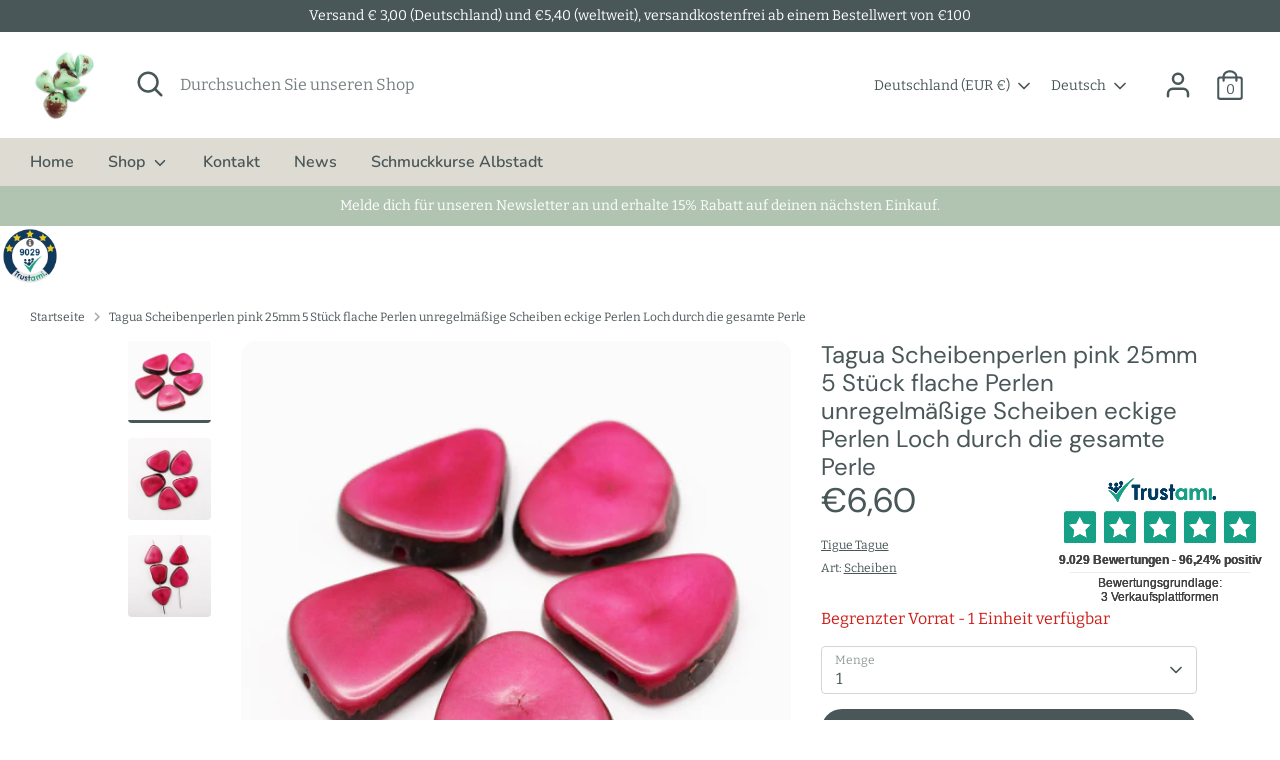

--- FILE ---
content_type: text/html; charset=utf-8
request_url: https://www.tiguetague.com/products/tagua-scheibenperlen-pink-25mm-5-stueck-2
body_size: 92039
content:
<!doctype html>
<html class="no-js supports-no-cookies" lang="de">
<head>





  <!-- Google Tag Manager -->
<script>(function(w,d,s,l,i){w[l]=w[l]||[];w[l].push({'gtm.start':
new Date().getTime(),event:'gtm.js'});var f=d.getElementsByTagName(s)[0],
j=d.createElement(s),dl=l!='dataLayer'?'&l='+l:'';j.async=true;j.src=
'https://www.googletagmanager.com/gtm.js?id='+i+dl;f.parentNode.insertBefore(j,f);
})(window,document,'script','dataLayer','GTM-W4PJZQDC');</script>
<!-- End Google Tag Manager --><title>Tagua Scheibenperlen pink 25mm 5 Stück flache Perlen unregelmäßige Sch
&ndash; Tigue Tague - Onlineshop für Naturperlen</title><meta name="description" content="Fünf wunderschöne pinke Tagua Scheibenperlen, mit dem Schnurloch durch die gesamte Länge der Scheibe.   Fünf pinke Scheibenperlen mit einer Länge von ca. 25mm und einer Breite von ca. 18mm je Perle. Jede Scheibe ist ca. 4mm dick und das Schnurloch, das einen Durchmesser von ca. 1,8mm hat verläuft durch die gesamte Läng"><meta name="google-site-verification" content="w68Ctif8kOYVj14rLsUXE3zah63LE6kT1oHEFJ-au0E" />
  <!-- Boost 2.2.0 -->
  <meta charset="utf-8" />
<meta name="viewport" content="width=device-width,initial-scale=1.0" />
<meta http-equiv="X-UA-Compatible" content="IE=edge">

<link rel="preconnect" href="https://cdn.shopify.com" crossorigin>
<link rel="preconnect" href="https://fonts.shopify.com" crossorigin>
<link rel="preconnect" href="https://monorail-edge.shopifysvc.com"><link rel="preload" as="font" href="//www.tiguetague.com/cdn/fonts/bitter/bitter_n4.0eb1d888c7dcf4b324dcc95156ce047a083f85f9.woff2" type="font/woff2" crossorigin><link rel="preload" as="font" href="//www.tiguetague.com/cdn/fonts/bitter/bitter_n7.6f54d15cb20937e632243f04624136dd03296182.woff2" type="font/woff2" crossorigin><link rel="preload" as="font" href="//www.tiguetague.com/cdn/fonts/bitter/bitter_i4.67df40d17d77ae12f13ff551bfa685c46846abc0.woff2" type="font/woff2" crossorigin><link rel="preload" as="font" href="//www.tiguetague.com/cdn/fonts/bitter/bitter_i7.485957fb58715eb0a05a877c35d35fd280cb7e07.woff2" type="font/woff2" crossorigin><link rel="preload" as="font" href="//www.tiguetague.com/cdn/fonts/nunito/nunito_n6.1a6c50dce2e2b3b0d31e02dbd9146b5064bea503.woff2" type="font/woff2" crossorigin><link rel="preload" as="font" href="//www.tiguetague.com/cdn/fonts/dm_sans/dmsans_n4.ec80bd4dd7e1a334c969c265873491ae56018d72.woff2" type="font/woff2" crossorigin><link rel="preload" as="font" href="//www.tiguetague.com/cdn/fonts/nunito/nunito_n6.1a6c50dce2e2b3b0d31e02dbd9146b5064bea503.woff2" type="font/woff2" crossorigin><link rel="preload" href="//www.tiguetague.com/cdn/shop/t/2/assets/vendor.min.js?v=70049190957510784931649400339" as="script">
<link rel="preload" href="//www.tiguetague.com/cdn/shop/t/2/assets/theme.js?v=174556914035107733011649400338" as="script"><link rel="canonical" href="https://www.tiguetague.com/products/tagua-scheibenperlen-pink-25mm-5-stueck-2" /><meta name="description" content="Fünf wunderschöne pinke Tagua Scheibenperlen, mit dem Schnurloch durch die gesamte Länge der Scheibe.   Fünf pinke Scheibenperlen mit einer Länge von ca. 25mm und einer Breite von ca. 18mm je Perle. Jede Scheibe ist ca. 4mm dick und das Schnurloch, das einen Durchmesser von ca. 1,8mm hat verläuft durch die gesamte Läng">
  <meta name="theme-color" content="#4a5759">
  <meta property="og:site_name" content="Tigue Tague - Onlineshop für Naturperlen">
<meta property="og:url" content="https://www.tiguetague.com/products/tagua-scheibenperlen-pink-25mm-5-stueck-2">
<meta property="og:title" content="Tagua Scheibenperlen pink 25mm 5 Stück flache Perlen unregelmäßige Sch">
<meta property="og:type" content="product">
<meta property="og:description" content="Fünf wunderschöne pinke Tagua Scheibenperlen, mit dem Schnurloch durch die gesamte Länge der Scheibe.   Fünf pinke Scheibenperlen mit einer Länge von ca. 25mm und einer Breite von ca. 18mm je Perle. Jede Scheibe ist ca. 4mm dick und das Schnurloch, das einen Durchmesser von ca. 1,8mm hat verläuft durch die gesamte Läng"><meta property="og:image" content="http://www.tiguetague.com/cdn/shop/files/taguascheibenpink10-4822_1200x1200.jpg?v=1696928228">
  <meta property="og:image:secure_url" content="https://www.tiguetague.com/cdn/shop/files/taguascheibenpink10-4822_1200x1200.jpg?v=1696928228">
  <meta property="og:image:width" content="2463">
  <meta property="og:image:height" content="2453"><meta property="og:price:amount" content="6,60">
  <meta property="og:price:currency" content="EUR"><meta name="twitter:site" content="@tiguetague"><meta name="twitter:card" content="summary_large_image">
<meta name="twitter:title" content="Tagua Scheibenperlen pink 25mm 5 Stück flache Perlen unregelmäßige Sch">
<meta name="twitter:description" content="Fünf wunderschöne pinke Tagua Scheibenperlen, mit dem Schnurloch durch die gesamte Länge der Scheibe.   Fünf pinke Scheibenperlen mit einer Länge von ca. 25mm und einer Breite von ca. 18mm je Perle. Jede Scheibe ist ca. 4mm dick und das Schnurloch, das einen Durchmesser von ca. 1,8mm hat verläuft durch die gesamte Läng">

  <link href="//www.tiguetague.com/cdn/shop/t/2/assets/styles.css?v=151650624517026002931765896088" rel="stylesheet" type="text/css" media="all" />
  <script>
    document.documentElement.className = document.documentElement.className.replace('no-js', 'js');
    window.theme = window.theme || {};
    window.slate = window.slate || {};
    theme.moneyFormatWithCodeForProductsPreference = "€{{amount_with_comma_separator}}";
    theme.moneyFormatWithCodeForCartPreference = "€{{amount_with_comma_separator}}";
    theme.moneyFormat = "€{{amount_with_comma_separator}}";
    theme.strings = {
      addToCart: "In den Warenkorb",
      unavailable: "Nicht verfügbar",
      addressError: "Kann die Adresse nicht finden",
      addressNoResults: "Keine Ergebnisse für diese Adresse",
      addressQueryLimit: "Sie haben die Google- API-Nutzungsgrenze überschritten. Betrachten wir zu einem \u003ca href=\"https:\/\/developers.google.com\/maps\/premium\/usage-limits\"\u003ePremium-Paket\u003c\/a\u003e zu aktualisieren.",
      authError: "Es gab ein Problem bei Google Maps Konto zu authentifizieren.",
      addingToCart: "Hinzufügen",
      addedToCart: "Hinzugefügt",
      addedToCartPopupTitle: "Hinzugefügt:",
      addedToCartPopupItems: "Menge",
      addedToCartPopupSubtotal: "Zwischensumme",
      addedToCartPopupGoToCart: "Zur Kasse",
      cartTermsNotChecked: "Sie müssen den Nutzungsbedingungen zustimmen, bevor Sie fortfahren.",
      searchLoading: "die Beladung",
      searchMoreResults: "Alle Ergebnisse anzeigen",
      searchNoResults: "Keine Ergebnisse",
      priceFrom: "Von",
      quantityTooHigh: "Sie können nur [[ quantity ]] in Ihrem Einkaufswagen haben",
      onSale: "Im Angebot",
      soldOut: "Ausverkauft",
      in_stock: "Auf Lager",
      low_stock: "Begrenzter Vorrat",
      only_x_left: "[[ quantity ]] auf Lager",
      single_unit_available: "1 Einheit verfügbar",
      x_units_available: "[[ quantity ]] Einheiten verfügbar",
      unitPriceSeparator: " \/ ",
      close: "Schließen",
      cart_shipping_calculator_hide_calculator: "Versandrechner ausblenden",
      cart_shipping_calculator_title: "Erhalten Sie Versandkostenschätzungen",
      cart_general_hide_note: "Anweisungen für selle versteckenr",
      cart_general_show_note: "Fügen Sie Anweisungen für den Verkäufer hinzu",
      previous: "Bisherige",
      next: "Nächster"
    };
    theme.routes = {
      account_login_url: '/account/login',
      account_register_url: '/account/register',
      account_addresses_url: '/account/addresses',
      search_url: '/search',
      cart_url: '/cart',
      cart_add_url: '/cart/add',
      cart_change_url: '/cart/change',
      product_recommendations_url: '/recommendations/products'
    };
    theme.settings = {
      dynamicQtyOpts: true,
      saleLabelEnabled: true,
      soldLabelEnabled: true,
      uniformProductGridImagesEnabled: false
    };
  </script><script>window.performance && window.performance.mark && window.performance.mark('shopify.content_for_header.start');</script><meta id="shopify-digital-wallet" name="shopify-digital-wallet" content="/64388366550/digital_wallets/dialog">
<meta name="shopify-checkout-api-token" content="74b16b9149d35784b74029462e26a7b2">
<meta id="in-context-paypal-metadata" data-shop-id="64388366550" data-venmo-supported="false" data-environment="production" data-locale="de_DE" data-paypal-v4="true" data-currency="EUR">
<link rel="alternate" hreflang="x-default" href="https://www.tiguetague.com/products/tagua-scheibenperlen-pink-25mm-5-stueck-2">
<link rel="alternate" hreflang="de" href="https://www.tiguetague.com/products/tagua-scheibenperlen-pink-25mm-5-stueck-2">
<link rel="alternate" hreflang="en" href="https://www.tiguetague.com/en/products/tagua-disk-beads-pink-25mm-5-pieces-2">
<link rel="alternate" hreflang="en-FR" href="https://www.tiguetague.com/en-fr/products/tagua-disk-beads-pink-25mm-5-pieces-2">
<link rel="alternate" hreflang="de-FR" href="https://www.tiguetague.com/de-fr/products/tagua-scheibenperlen-pink-25mm-5-stueck-2">
<link rel="alternate" hreflang="de-NL" href="https://www.tiguetague.com/de-nl/products/tagua-scheibenperlen-pink-25mm-5-stueck-2">
<link rel="alternate" hreflang="en-NL" href="https://www.tiguetague.com/en-nl/products/tagua-disk-beads-pink-25mm-5-pieces-2">
<link rel="alternate" hreflang="en-IT" href="https://www.tiguetague.com/en-it/products/tagua-disk-beads-pink-25mm-5-pieces-2">
<link rel="alternate" hreflang="de-IT" href="https://www.tiguetague.com/de-it/products/tagua-scheibenperlen-pink-25mm-5-stueck-2">
<link rel="alternate" hreflang="de-CH" href="https://www.tiguetague.com/de-ch/products/tagua-scheibenperlen-pink-25mm-5-stueck-2">
<link rel="alternate" hreflang="en-CH" href="https://www.tiguetague.com/en-ch/products/tagua-disk-beads-pink-25mm-5-pieces-2">
<link rel="alternate" hreflang="en-BE" href="https://www.tiguetague.com/en-be/products/tagua-disk-beads-pink-25mm-5-pieces-2">
<link rel="alternate" hreflang="de-BE" href="https://www.tiguetague.com/de-be/products/tagua-scheibenperlen-pink-25mm-5-stueck-2">
<link rel="alternate" hreflang="en-TR" href="https://www.tiguetague.com/en-tr/products/tagua-disk-beads-pink-25mm-5-pieces-2">
<link rel="alternate" hreflang="de-TR" href="https://www.tiguetague.com/de-tr/products/tagua-scheibenperlen-pink-25mm-5-stueck-2">
<link rel="alternate" hreflang="en-JP" href="https://www.tiguetague.com/en-jp/products/tagua-disk-beads-pink-25mm-5-pieces-2">
<link rel="alternate" hreflang="de-JP" href="https://www.tiguetague.com/de-jp/products/tagua-scheibenperlen-pink-25mm-5-stueck-2">
<link rel="alternate" hreflang="en-IE" href="https://www.tiguetague.com/en-ie/products/tagua-disk-beads-pink-25mm-5-pieces-2">
<link rel="alternate" hreflang="de-IE" href="https://www.tiguetague.com/de-ie/products/tagua-scheibenperlen-pink-25mm-5-stueck-2">
<link rel="alternate" hreflang="en-FI" href="https://www.tiguetague.com/en-fi/products/tagua-disk-beads-pink-25mm-5-pieces-2">
<link rel="alternate" hreflang="de-FI" href="https://www.tiguetague.com/de-fi/products/tagua-scheibenperlen-pink-25mm-5-stueck-2">
<link rel="alternate" hreflang="en-PT" href="https://www.tiguetague.com/en-pt/products/tagua-disk-beads-pink-25mm-5-pieces-2">
<link rel="alternate" hreflang="de-PT" href="https://www.tiguetague.com/de-pt/products/tagua-scheibenperlen-pink-25mm-5-stueck-2">
<link rel="alternate" hreflang="en-CZ" href="https://www.tiguetague.com/en-cz/products/tagua-disk-beads-pink-25mm-5-pieces-2">
<link rel="alternate" hreflang="de-CZ" href="https://www.tiguetague.com/de-cz/products/tagua-scheibenperlen-pink-25mm-5-stueck-2">
<link rel="alternate" hreflang="en-HU" href="https://www.tiguetague.com/en-hu/products/tagua-disk-beads-pink-25mm-5-pieces-2">
<link rel="alternate" hreflang="de-HU" href="https://www.tiguetague.com/de-hu/products/tagua-scheibenperlen-pink-25mm-5-stueck-2">
<link rel="alternate" hreflang="en-IL" href="https://www.tiguetague.com/en-il/products/tagua-disk-beads-pink-25mm-5-pieces-2">
<link rel="alternate" hreflang="de-IL" href="https://www.tiguetague.com/de-il/products/tagua-scheibenperlen-pink-25mm-5-stueck-2">
<link rel="alternate" hreflang="en-SI" href="https://www.tiguetague.com/en-si/products/tagua-disk-beads-pink-25mm-5-pieces-2">
<link rel="alternate" hreflang="de-SI" href="https://www.tiguetague.com/de-si/products/tagua-scheibenperlen-pink-25mm-5-stueck-2">
<link rel="alternate" hreflang="en-MA" href="https://www.tiguetague.com/en-ma/products/tagua-disk-beads-pink-25mm-5-pieces-2">
<link rel="alternate" hreflang="de-MA" href="https://www.tiguetague.com/de-ma/products/tagua-scheibenperlen-pink-25mm-5-stueck-2">
<link rel="alternate" hreflang="en-EE" href="https://www.tiguetague.com/en-eu/products/tagua-disk-beads-pink-25mm-5-pieces-2">
<link rel="alternate" hreflang="de-EE" href="https://www.tiguetague.com/de-eu/products/tagua-scheibenperlen-pink-25mm-5-stueck-2">
<link rel="alternate" hreflang="en-LT" href="https://www.tiguetague.com/en-eu/products/tagua-disk-beads-pink-25mm-5-pieces-2">
<link rel="alternate" hreflang="de-LT" href="https://www.tiguetague.com/de-eu/products/tagua-scheibenperlen-pink-25mm-5-stueck-2">
<link rel="alternate" hreflang="en-HR" href="https://www.tiguetague.com/en-eu/products/tagua-disk-beads-pink-25mm-5-pieces-2">
<link rel="alternate" hreflang="de-HR" href="https://www.tiguetague.com/de-eu/products/tagua-scheibenperlen-pink-25mm-5-stueck-2">
<link rel="alternate" hreflang="en-LV" href="https://www.tiguetague.com/en-eu/products/tagua-disk-beads-pink-25mm-5-pieces-2">
<link rel="alternate" hreflang="de-LV" href="https://www.tiguetague.com/de-eu/products/tagua-scheibenperlen-pink-25mm-5-stueck-2">
<link rel="alternate" hreflang="en-MT" href="https://www.tiguetague.com/en-eu/products/tagua-disk-beads-pink-25mm-5-pieces-2">
<link rel="alternate" hreflang="de-MT" href="https://www.tiguetague.com/de-eu/products/tagua-scheibenperlen-pink-25mm-5-stueck-2">
<link rel="alternate" type="application/json+oembed" href="https://www.tiguetague.com/products/tagua-scheibenperlen-pink-25mm-5-stueck-2.oembed">
<script async="async" src="/checkouts/internal/preloads.js?locale=de-DE"></script>
<link rel="preconnect" href="https://shop.app" crossorigin="anonymous">
<script async="async" src="https://shop.app/checkouts/internal/preloads.js?locale=de-DE&shop_id=64388366550" crossorigin="anonymous"></script>
<script id="apple-pay-shop-capabilities" type="application/json">{"shopId":64388366550,"countryCode":"DE","currencyCode":"EUR","merchantCapabilities":["supports3DS"],"merchantId":"gid:\/\/shopify\/Shop\/64388366550","merchantName":"Tigue Tague - Onlineshop für Naturperlen","requiredBillingContactFields":["postalAddress","email"],"requiredShippingContactFields":["postalAddress","email"],"shippingType":"shipping","supportedNetworks":["visa","maestro","masterCard","amex"],"total":{"type":"pending","label":"Tigue Tague - Onlineshop für Naturperlen","amount":"1.00"},"shopifyPaymentsEnabled":true,"supportsSubscriptions":true}</script>
<script id="shopify-features" type="application/json">{"accessToken":"74b16b9149d35784b74029462e26a7b2","betas":["rich-media-storefront-analytics"],"domain":"www.tiguetague.com","predictiveSearch":true,"shopId":64388366550,"locale":"de"}</script>
<script>var Shopify = Shopify || {};
Shopify.shop = "svenja-jetter.myshopify.com";
Shopify.locale = "de";
Shopify.currency = {"active":"EUR","rate":"1.0"};
Shopify.country = "DE";
Shopify.theme = {"name":"Boost","id":132309549270,"schema_name":"Boost","schema_version":"2.2.0","theme_store_id":863,"role":"main"};
Shopify.theme.handle = "null";
Shopify.theme.style = {"id":null,"handle":null};
Shopify.cdnHost = "www.tiguetague.com/cdn";
Shopify.routes = Shopify.routes || {};
Shopify.routes.root = "/";</script>
<script type="module">!function(o){(o.Shopify=o.Shopify||{}).modules=!0}(window);</script>
<script>!function(o){function n(){var o=[];function n(){o.push(Array.prototype.slice.apply(arguments))}return n.q=o,n}var t=o.Shopify=o.Shopify||{};t.loadFeatures=n(),t.autoloadFeatures=n()}(window);</script>
<script>
  window.ShopifyPay = window.ShopifyPay || {};
  window.ShopifyPay.apiHost = "shop.app\/pay";
  window.ShopifyPay.redirectState = null;
</script>
<script id="shop-js-analytics" type="application/json">{"pageType":"product"}</script>
<script defer="defer" async type="module" src="//www.tiguetague.com/cdn/shopifycloud/shop-js/modules/v2/client.init-shop-cart-sync_e98Ab_XN.de.esm.js"></script>
<script defer="defer" async type="module" src="//www.tiguetague.com/cdn/shopifycloud/shop-js/modules/v2/chunk.common_Pcw9EP95.esm.js"></script>
<script defer="defer" async type="module" src="//www.tiguetague.com/cdn/shopifycloud/shop-js/modules/v2/chunk.modal_CzmY4ZhL.esm.js"></script>
<script type="module">
  await import("//www.tiguetague.com/cdn/shopifycloud/shop-js/modules/v2/client.init-shop-cart-sync_e98Ab_XN.de.esm.js");
await import("//www.tiguetague.com/cdn/shopifycloud/shop-js/modules/v2/chunk.common_Pcw9EP95.esm.js");
await import("//www.tiguetague.com/cdn/shopifycloud/shop-js/modules/v2/chunk.modal_CzmY4ZhL.esm.js");

  window.Shopify.SignInWithShop?.initShopCartSync?.({"fedCMEnabled":true,"windoidEnabled":true});

</script>
<script>
  window.Shopify = window.Shopify || {};
  if (!window.Shopify.featureAssets) window.Shopify.featureAssets = {};
  window.Shopify.featureAssets['shop-js'] = {"shop-cart-sync":["modules/v2/client.shop-cart-sync_DazCVyJ3.de.esm.js","modules/v2/chunk.common_Pcw9EP95.esm.js","modules/v2/chunk.modal_CzmY4ZhL.esm.js"],"init-fed-cm":["modules/v2/client.init-fed-cm_D0AulfmK.de.esm.js","modules/v2/chunk.common_Pcw9EP95.esm.js","modules/v2/chunk.modal_CzmY4ZhL.esm.js"],"shop-cash-offers":["modules/v2/client.shop-cash-offers_BISyWFEA.de.esm.js","modules/v2/chunk.common_Pcw9EP95.esm.js","modules/v2/chunk.modal_CzmY4ZhL.esm.js"],"shop-login-button":["modules/v2/client.shop-login-button_D_c1vx_E.de.esm.js","modules/v2/chunk.common_Pcw9EP95.esm.js","modules/v2/chunk.modal_CzmY4ZhL.esm.js"],"pay-button":["modules/v2/client.pay-button_CHADzJ4g.de.esm.js","modules/v2/chunk.common_Pcw9EP95.esm.js","modules/v2/chunk.modal_CzmY4ZhL.esm.js"],"shop-button":["modules/v2/client.shop-button_CQnD2U3v.de.esm.js","modules/v2/chunk.common_Pcw9EP95.esm.js","modules/v2/chunk.modal_CzmY4ZhL.esm.js"],"avatar":["modules/v2/client.avatar_BTnouDA3.de.esm.js"],"init-windoid":["modules/v2/client.init-windoid_CmA0-hrC.de.esm.js","modules/v2/chunk.common_Pcw9EP95.esm.js","modules/v2/chunk.modal_CzmY4ZhL.esm.js"],"init-shop-for-new-customer-accounts":["modules/v2/client.init-shop-for-new-customer-accounts_BCzC_Mib.de.esm.js","modules/v2/client.shop-login-button_D_c1vx_E.de.esm.js","modules/v2/chunk.common_Pcw9EP95.esm.js","modules/v2/chunk.modal_CzmY4ZhL.esm.js"],"init-shop-email-lookup-coordinator":["modules/v2/client.init-shop-email-lookup-coordinator_DYzOit4u.de.esm.js","modules/v2/chunk.common_Pcw9EP95.esm.js","modules/v2/chunk.modal_CzmY4ZhL.esm.js"],"init-shop-cart-sync":["modules/v2/client.init-shop-cart-sync_e98Ab_XN.de.esm.js","modules/v2/chunk.common_Pcw9EP95.esm.js","modules/v2/chunk.modal_CzmY4ZhL.esm.js"],"shop-toast-manager":["modules/v2/client.shop-toast-manager_Bc-1elH8.de.esm.js","modules/v2/chunk.common_Pcw9EP95.esm.js","modules/v2/chunk.modal_CzmY4ZhL.esm.js"],"init-customer-accounts":["modules/v2/client.init-customer-accounts_CqlRHmZs.de.esm.js","modules/v2/client.shop-login-button_D_c1vx_E.de.esm.js","modules/v2/chunk.common_Pcw9EP95.esm.js","modules/v2/chunk.modal_CzmY4ZhL.esm.js"],"init-customer-accounts-sign-up":["modules/v2/client.init-customer-accounts-sign-up_DZmBw6yB.de.esm.js","modules/v2/client.shop-login-button_D_c1vx_E.de.esm.js","modules/v2/chunk.common_Pcw9EP95.esm.js","modules/v2/chunk.modal_CzmY4ZhL.esm.js"],"shop-follow-button":["modules/v2/client.shop-follow-button_Cx-w7rSq.de.esm.js","modules/v2/chunk.common_Pcw9EP95.esm.js","modules/v2/chunk.modal_CzmY4ZhL.esm.js"],"checkout-modal":["modules/v2/client.checkout-modal_Djjmh8qM.de.esm.js","modules/v2/chunk.common_Pcw9EP95.esm.js","modules/v2/chunk.modal_CzmY4ZhL.esm.js"],"shop-login":["modules/v2/client.shop-login_DMZMgoZf.de.esm.js","modules/v2/chunk.common_Pcw9EP95.esm.js","modules/v2/chunk.modal_CzmY4ZhL.esm.js"],"lead-capture":["modules/v2/client.lead-capture_SqejaEd8.de.esm.js","modules/v2/chunk.common_Pcw9EP95.esm.js","modules/v2/chunk.modal_CzmY4ZhL.esm.js"],"payment-terms":["modules/v2/client.payment-terms_DUeEqFTJ.de.esm.js","modules/v2/chunk.common_Pcw9EP95.esm.js","modules/v2/chunk.modal_CzmY4ZhL.esm.js"]};
</script>
<script>(function() {
  var isLoaded = false;
  function asyncLoad() {
    if (isLoaded) return;
    isLoaded = true;
    var urls = ["\/\/cdn.shopify.com\/proxy\/0075ca6f112f9d09fda75063beaf5564d815bbbdabbcb4cdf776f7b4d63c1039\/shpy.cleverreach.com\/scripts\/mailing?shop=svenja-jetter.myshopify.com\u0026sp-cache-control=cHVibGljLCBtYXgtYWdlPTkwMA","\/\/cdn.shopify.com\/proxy\/e476f332b101a7b544b1d1fba1dcc8025363c951d8ea18bb9ebfad2820ecf72c\/shpy.cleverreach.com\/scripts\/form?shop=svenja-jetter.myshopify.com\u0026sp-cache-control=cHVibGljLCBtYXgtYWdlPTkwMA"];
    for (var i = 0; i < urls.length; i++) {
      var s = document.createElement('script');
      s.type = 'text/javascript';
      s.async = true;
      s.src = urls[i];
      var x = document.getElementsByTagName('script')[0];
      x.parentNode.insertBefore(s, x);
    }
  };
  if(window.attachEvent) {
    window.attachEvent('onload', asyncLoad);
  } else {
    window.addEventListener('load', asyncLoad, false);
  }
})();</script>
<script id="__st">var __st={"a":64388366550,"offset":3600,"reqid":"e17173b5-b9d3-41e2-8250-686e7ed2122d-1769054870","pageurl":"www.tiguetague.com\/products\/tagua-scheibenperlen-pink-25mm-5-stueck-2","u":"1c3c9a0f8f28","p":"product","rtyp":"product","rid":7637268857046};</script>
<script>window.ShopifyPaypalV4VisibilityTracking = true;</script>
<script id="captcha-bootstrap">!function(){'use strict';const t='contact',e='account',n='new_comment',o=[[t,t],['blogs',n],['comments',n],[t,'customer']],c=[[e,'customer_login'],[e,'guest_login'],[e,'recover_customer_password'],[e,'create_customer']],r=t=>t.map((([t,e])=>`form[action*='/${t}']:not([data-nocaptcha='true']) input[name='form_type'][value='${e}']`)).join(','),a=t=>()=>t?[...document.querySelectorAll(t)].map((t=>t.form)):[];function s(){const t=[...o],e=r(t);return a(e)}const i='password',u='form_key',d=['recaptcha-v3-token','g-recaptcha-response','h-captcha-response',i],f=()=>{try{return window.sessionStorage}catch{return}},m='__shopify_v',_=t=>t.elements[u];function p(t,e,n=!1){try{const o=window.sessionStorage,c=JSON.parse(o.getItem(e)),{data:r}=function(t){const{data:e,action:n}=t;return t[m]||n?{data:e,action:n}:{data:t,action:n}}(c);for(const[e,n]of Object.entries(r))t.elements[e]&&(t.elements[e].value=n);n&&o.removeItem(e)}catch(o){console.error('form repopulation failed',{error:o})}}const l='form_type',E='cptcha';function T(t){t.dataset[E]=!0}const w=window,h=w.document,L='Shopify',v='ce_forms',y='captcha';let A=!1;((t,e)=>{const n=(g='f06e6c50-85a8-45c8-87d0-21a2b65856fe',I='https://cdn.shopify.com/shopifycloud/storefront-forms-hcaptcha/ce_storefront_forms_captcha_hcaptcha.v1.5.2.iife.js',D={infoText:'Durch hCaptcha geschützt',privacyText:'Datenschutz',termsText:'Allgemeine Geschäftsbedingungen'},(t,e,n)=>{const o=w[L][v],c=o.bindForm;if(c)return c(t,g,e,D).then(n);var r;o.q.push([[t,g,e,D],n]),r=I,A||(h.body.append(Object.assign(h.createElement('script'),{id:'captcha-provider',async:!0,src:r})),A=!0)});var g,I,D;w[L]=w[L]||{},w[L][v]=w[L][v]||{},w[L][v].q=[],w[L][y]=w[L][y]||{},w[L][y].protect=function(t,e){n(t,void 0,e),T(t)},Object.freeze(w[L][y]),function(t,e,n,w,h,L){const[v,y,A,g]=function(t,e,n){const i=e?o:[],u=t?c:[],d=[...i,...u],f=r(d),m=r(i),_=r(d.filter((([t,e])=>n.includes(e))));return[a(f),a(m),a(_),s()]}(w,h,L),I=t=>{const e=t.target;return e instanceof HTMLFormElement?e:e&&e.form},D=t=>v().includes(t);t.addEventListener('submit',(t=>{const e=I(t);if(!e)return;const n=D(e)&&!e.dataset.hcaptchaBound&&!e.dataset.recaptchaBound,o=_(e),c=g().includes(e)&&(!o||!o.value);(n||c)&&t.preventDefault(),c&&!n&&(function(t){try{if(!f())return;!function(t){const e=f();if(!e)return;const n=_(t);if(!n)return;const o=n.value;o&&e.removeItem(o)}(t);const e=Array.from(Array(32),(()=>Math.random().toString(36)[2])).join('');!function(t,e){_(t)||t.append(Object.assign(document.createElement('input'),{type:'hidden',name:u})),t.elements[u].value=e}(t,e),function(t,e){const n=f();if(!n)return;const o=[...t.querySelectorAll(`input[type='${i}']`)].map((({name:t})=>t)),c=[...d,...o],r={};for(const[a,s]of new FormData(t).entries())c.includes(a)||(r[a]=s);n.setItem(e,JSON.stringify({[m]:1,action:t.action,data:r}))}(t,e)}catch(e){console.error('failed to persist form',e)}}(e),e.submit())}));const S=(t,e)=>{t&&!t.dataset[E]&&(n(t,e.some((e=>e===t))),T(t))};for(const o of['focusin','change'])t.addEventListener(o,(t=>{const e=I(t);D(e)&&S(e,y())}));const B=e.get('form_key'),M=e.get(l),P=B&&M;t.addEventListener('DOMContentLoaded',(()=>{const t=y();if(P)for(const e of t)e.elements[l].value===M&&p(e,B);[...new Set([...A(),...v().filter((t=>'true'===t.dataset.shopifyCaptcha))])].forEach((e=>S(e,t)))}))}(h,new URLSearchParams(w.location.search),n,t,e,['guest_login'])})(!1,!0)}();</script>
<script integrity="sha256-4kQ18oKyAcykRKYeNunJcIwy7WH5gtpwJnB7kiuLZ1E=" data-source-attribution="shopify.loadfeatures" defer="defer" src="//www.tiguetague.com/cdn/shopifycloud/storefront/assets/storefront/load_feature-a0a9edcb.js" crossorigin="anonymous"></script>
<script crossorigin="anonymous" defer="defer" src="//www.tiguetague.com/cdn/shopifycloud/storefront/assets/shopify_pay/storefront-65b4c6d7.js?v=20250812"></script>
<script data-source-attribution="shopify.dynamic_checkout.dynamic.init">var Shopify=Shopify||{};Shopify.PaymentButton=Shopify.PaymentButton||{isStorefrontPortableWallets:!0,init:function(){window.Shopify.PaymentButton.init=function(){};var t=document.createElement("script");t.src="https://www.tiguetague.com/cdn/shopifycloud/portable-wallets/latest/portable-wallets.de.js",t.type="module",document.head.appendChild(t)}};
</script>
<script data-source-attribution="shopify.dynamic_checkout.buyer_consent">
  function portableWalletsHideBuyerConsent(e){var t=document.getElementById("shopify-buyer-consent"),n=document.getElementById("shopify-subscription-policy-button");t&&n&&(t.classList.add("hidden"),t.setAttribute("aria-hidden","true"),n.removeEventListener("click",e))}function portableWalletsShowBuyerConsent(e){var t=document.getElementById("shopify-buyer-consent"),n=document.getElementById("shopify-subscription-policy-button");t&&n&&(t.classList.remove("hidden"),t.removeAttribute("aria-hidden"),n.addEventListener("click",e))}window.Shopify?.PaymentButton&&(window.Shopify.PaymentButton.hideBuyerConsent=portableWalletsHideBuyerConsent,window.Shopify.PaymentButton.showBuyerConsent=portableWalletsShowBuyerConsent);
</script>
<script data-source-attribution="shopify.dynamic_checkout.cart.bootstrap">document.addEventListener("DOMContentLoaded",(function(){function t(){return document.querySelector("shopify-accelerated-checkout-cart, shopify-accelerated-checkout")}if(t())Shopify.PaymentButton.init();else{new MutationObserver((function(e,n){t()&&(Shopify.PaymentButton.init(),n.disconnect())})).observe(document.body,{childList:!0,subtree:!0})}}));
</script>
<link id="shopify-accelerated-checkout-styles" rel="stylesheet" media="screen" href="https://www.tiguetague.com/cdn/shopifycloud/portable-wallets/latest/accelerated-checkout-backwards-compat.css" crossorigin="anonymous">
<style id="shopify-accelerated-checkout-cart">
        #shopify-buyer-consent {
  margin-top: 1em;
  display: inline-block;
  width: 100%;
}

#shopify-buyer-consent.hidden {
  display: none;
}

#shopify-subscription-policy-button {
  background: none;
  border: none;
  padding: 0;
  text-decoration: underline;
  font-size: inherit;
  cursor: pointer;
}

#shopify-subscription-policy-button::before {
  box-shadow: none;
}

      </style>
<script id="sections-script" data-sections="product-recommendations" defer="defer" src="//www.tiguetague.com/cdn/shop/t/2/compiled_assets/scripts.js?v=304"></script>
<script>window.performance && window.performance.mark && window.performance.mark('shopify.content_for_header.end');</script>
  <meta name="p:domain_verify" content="e646fe51078d0ed82168f466cc906051"/>
<!-- BEGIN app block: shopify://apps/complianz-gdpr-cookie-consent/blocks/bc-block/e49729f0-d37d-4e24-ac65-e0e2f472ac27 -->

    
    
<link id='complianz-css' rel="stylesheet" href=https://cdn.shopify.com/extensions/019be05e-f673-7a8f-bd4e-ed0da9930f96/gdpr-legal-cookie-75/assets/complainz.css media="print" onload="this.media='all'">
    <style>
        #Compliance-iframe.Compliance-iframe-branded > div.purposes-header,
        #Compliance-iframe.Compliance-iframe-branded > div.cmplc-cmp-header,
        #purposes-container > div.purposes-header,
        #Compliance-cs-banner .Compliance-cs-brand {
            background-color: #edafb8 !important;
            color: #000000!important;
        }
        #Compliance-iframe.Compliance-iframe-branded .purposes-header .cmplc-btn-cp ,
        #Compliance-iframe.Compliance-iframe-branded .purposes-header .cmplc-btn-cp:hover,
        #Compliance-iframe.Compliance-iframe-branded .purposes-header .cmplc-btn-back:hover  {
            background-color: #ffffff !important;
            opacity: 1 !important;
        }
        #Compliance-cs-banner .cmplc-toggle .cmplc-toggle-label {
            color: #edafb8!important;
        }
        #Compliance-iframe.Compliance-iframe-branded .purposes-header .cmplc-btn-cp:hover,
        #Compliance-iframe.Compliance-iframe-branded .purposes-header .cmplc-btn-back:hover {
            background-color: #000000!important;
            color: #edafb8!important;
        }
        #Compliance-cs-banner #Compliance-cs-title {
            font-size: 14px !important;
        }
        #Compliance-cs-banner .Compliance-cs-content,
        #Compliance-cs-title,
        .cmplc-toggle-checkbox.granular-control-checkbox span {
            background-color: #edafb8 !important;
            color: #000000 !important;
            font-size: 14px !important;
        }
        #Compliance-cs-banner .Compliance-cs-close-btn {
            font-size: 14px !important;
            background-color: #edafb8 !important;
        }
        #Compliance-cs-banner .Compliance-cs-opt-group {
            color: #edafb8 !important;
        }
        #Compliance-cs-banner .Compliance-cs-opt-group button,
        .Compliance-alert button.Compliance-button-cancel {
            background-color: #000701!important;
            color: #faf5f5!important;
        }
        #Compliance-cs-banner .Compliance-cs-opt-group button.Compliance-cs-accept-btn,
        #Compliance-cs-banner .Compliance-cs-opt-group button.Compliance-cs-btn-primary,
        .Compliance-alert button.Compliance-button-confirm {
            background-color: #000701 !important;
            color: #faf5f5 !important;
        }
        #Compliance-cs-banner .Compliance-cs-opt-group button.Compliance-cs-reject-btn {
            background-color: #000701!important;
            color: #faf5f5!important;
        }

        #Compliance-cs-banner .Compliance-banner-content button {
            cursor: pointer !important;
            color: currentColor !important;
            text-decoration: underline !important;
            border: none !important;
            background-color: transparent !important;
            font-size: 100% !important;
            padding: 0 !important;
        }

        #Compliance-cs-banner .Compliance-cs-opt-group button {
            border-radius: 4px !important;
            padding-block: 10px !important;
        }
        @media (min-width: 640px) {
            #Compliance-cs-banner.Compliance-cs-default-floating:not(.Compliance-cs-top):not(.Compliance-cs-center) .Compliance-cs-container, #Compliance-cs-banner.Compliance-cs-default-floating:not(.Compliance-cs-bottom):not(.Compliance-cs-center) .Compliance-cs-container, #Compliance-cs-banner.Compliance-cs-default-floating.Compliance-cs-center:not(.Compliance-cs-top):not(.Compliance-cs-bottom) .Compliance-cs-container {
                width: 560px !important;
            }
            #Compliance-cs-banner.Compliance-cs-default-floating:not(.Compliance-cs-top):not(.Compliance-cs-center) .Compliance-cs-opt-group, #Compliance-cs-banner.Compliance-cs-default-floating:not(.Compliance-cs-bottom):not(.Compliance-cs-center) .Compliance-cs-opt-group, #Compliance-cs-banner.Compliance-cs-default-floating.Compliance-cs-center:not(.Compliance-cs-top):not(.Compliance-cs-bottom) .Compliance-cs-opt-group {
                flex-direction: row !important;
            }
            #Compliance-cs-banner .Compliance-cs-opt-group button:not(:last-of-type),
            #Compliance-cs-banner .Compliance-cs-opt-group button {
                margin-right: 4px !important;
            }
            #Compliance-cs-banner .Compliance-cs-container .Compliance-cs-brand {
                position: absolute !important;
                inset-block-start: 6px;
            }
        }
        #Compliance-cs-banner.Compliance-cs-default-floating:not(.Compliance-cs-top):not(.Compliance-cs-center) .Compliance-cs-opt-group > div, #Compliance-cs-banner.Compliance-cs-default-floating:not(.Compliance-cs-bottom):not(.Compliance-cs-center) .Compliance-cs-opt-group > div, #Compliance-cs-banner.Compliance-cs-default-floating.Compliance-cs-center:not(.Compliance-cs-top):not(.Compliance-cs-bottom) .Compliance-cs-opt-group > div {
            flex-direction: row-reverse;
            width: 100% !important;
        }

        .Compliance-cs-brand-badge-outer, .Compliance-cs-brand-badge, #Compliance-cs-banner.Compliance-cs-default-floating.Compliance-cs-bottom .Compliance-cs-brand-badge-outer,
        #Compliance-cs-banner.Compliance-cs-default.Compliance-cs-bottom .Compliance-cs-brand-badge-outer,
        #Compliance-cs-banner.Compliance-cs-default:not(.Compliance-cs-left) .Compliance-cs-brand-badge-outer,
        #Compliance-cs-banner.Compliance-cs-default-floating:not(.Compliance-cs-left) .Compliance-cs-brand-badge-outer {
            display: none !important
        }

        #Compliance-cs-banner:not(.Compliance-cs-top):not(.Compliance-cs-bottom) .Compliance-cs-container.Compliance-cs-themed {
            flex-direction: row !important;
        }

        #Compliance-cs-banner #Compliance-cs-title,
        #Compliance-cs-banner #Compliance-cs-custom-title {
            justify-self: center !important;
            font-size: 14px !important;
            font-family: -apple-system,sans-serif !important;
            margin-inline: auto !important;
            width: 55% !important;
            text-align: center;
            font-weight: 600;
            visibility: unset;
        }

        @media (max-width: 640px) {
            #Compliance-cs-banner #Compliance-cs-title,
            #Compliance-cs-banner #Compliance-cs-custom-title {
                display: block;
            }
        }

        #Compliance-cs-banner .Compliance-cs-brand img {
            max-width: 110px !important;
            min-height: 32px !important;
        }
        #Compliance-cs-banner .Compliance-cs-container .Compliance-cs-brand {
            background: none !important;
            padding: 0px !important;
            margin-block-start:10px !important;
            margin-inline-start:16px !important;
        }

        #Compliance-cs-banner .Compliance-cs-opt-group button {
            padding-inline: 4px !important;
        }

    </style>
    
    
    
    

    <script type="text/javascript">
        function loadScript(src) {
            return new Promise((resolve, reject) => {
                const s = document.createElement("script");
                s.src = src;
                s.charset = "UTF-8";
                s.onload = resolve;
                s.onerror = reject;
                document.head.appendChild(s);
            });
        }

        function filterGoogleConsentModeURLs(domainsArray) {
            const googleConsentModeComplianzURls = [
                // 197, # Google Tag Manager:
                {"domain":"s.www.googletagmanager.com", "path":""},
                {"domain":"www.tagmanager.google.com", "path":""},
                {"domain":"www.googletagmanager.com", "path":""},
                {"domain":"googletagmanager.com", "path":""},
                {"domain":"tagassistant.google.com", "path":""},
                {"domain":"tagmanager.google.com", "path":""},

                // 2110, # Google Analytics 4:
                {"domain":"www.analytics.google.com", "path":""},
                {"domain":"www.google-analytics.com", "path":""},
                {"domain":"ssl.google-analytics.com", "path":""},
                {"domain":"google-analytics.com", "path":""},
                {"domain":"analytics.google.com", "path":""},
                {"domain":"region1.google-analytics.com", "path":""},
                {"domain":"region1.analytics.google.com", "path":""},
                {"domain":"*.google-analytics.com", "path":""},
                {"domain":"www.googletagmanager.com", "path":"/gtag/js?id=G"},
                {"domain":"googletagmanager.com", "path":"/gtag/js?id=UA"},
                {"domain":"www.googletagmanager.com", "path":"/gtag/js?id=UA"},
                {"domain":"googletagmanager.com", "path":"/gtag/js?id=G"},

                // 177, # Google Ads conversion tracking:
                {"domain":"googlesyndication.com", "path":""},
                {"domain":"media.admob.com", "path":""},
                {"domain":"gmodules.com", "path":""},
                {"domain":"ad.ytsa.net", "path":""},
                {"domain":"dartmotif.net", "path":""},
                {"domain":"dmtry.com", "path":""},
                {"domain":"go.channelintelligence.com", "path":""},
                {"domain":"googleusercontent.com", "path":""},
                {"domain":"googlevideo.com", "path":""},
                {"domain":"gvt1.com", "path":""},
                {"domain":"links.channelintelligence.com", "path":""},
                {"domain":"obrasilinteirojoga.com.br", "path":""},
                {"domain":"pcdn.tcgmsrv.net", "path":""},
                {"domain":"rdr.tag.channelintelligence.com", "path":""},
                {"domain":"static.googleadsserving.cn", "path":""},
                {"domain":"studioapi.doubleclick.com", "path":""},
                {"domain":"teracent.net", "path":""},
                {"domain":"ttwbs.channelintelligence.com", "path":""},
                {"domain":"wtb.channelintelligence.com", "path":""},
                {"domain":"youknowbest.com", "path":""},
                {"domain":"doubleclick.net", "path":""},
                {"domain":"redirector.gvt1.com", "path":""},

                //116, # Google Ads Remarketing
                {"domain":"googlesyndication.com", "path":""},
                {"domain":"media.admob.com", "path":""},
                {"domain":"gmodules.com", "path":""},
                {"domain":"ad.ytsa.net", "path":""},
                {"domain":"dartmotif.net", "path":""},
                {"domain":"dmtry.com", "path":""},
                {"domain":"go.channelintelligence.com", "path":""},
                {"domain":"googleusercontent.com", "path":""},
                {"domain":"googlevideo.com", "path":""},
                {"domain":"gvt1.com", "path":""},
                {"domain":"links.channelintelligence.com", "path":""},
                {"domain":"obrasilinteirojoga.com.br", "path":""},
                {"domain":"pcdn.tcgmsrv.net", "path":""},
                {"domain":"rdr.tag.channelintelligence.com", "path":""},
                {"domain":"static.googleadsserving.cn", "path":""},
                {"domain":"studioapi.doubleclick.com", "path":""},
                {"domain":"teracent.net", "path":""},
                {"domain":"ttwbs.channelintelligence.com", "path":""},
                {"domain":"wtb.channelintelligence.com", "path":""},
                {"domain":"youknowbest.com", "path":""},
                {"domain":"doubleclick.net", "path":""},
                {"domain":"redirector.gvt1.com", "path":""}
            ];

            if (!Array.isArray(domainsArray)) { 
                return [];
            }

            const blockedPairs = new Map();
            for (const rule of googleConsentModeComplianzURls) {
                if (!blockedPairs.has(rule.domain)) {
                    blockedPairs.set(rule.domain, new Set());
                }
                blockedPairs.get(rule.domain).add(rule.path);
            }

            return domainsArray.filter(item => {
                const paths = blockedPairs.get(item.d);
                return !(paths && paths.has(item.p));
            });
        }

        function setupAutoblockingByDomain() {
            // autoblocking by domain
            const autoblockByDomainArray = [];
            const prefixID = '10000' // to not get mixed with real metis ids
            let cmpBlockerDomains = []
            let cmpCmplcVendorsPurposes = {}
            let counter = 1
            for (const object of autoblockByDomainArray) {
                cmpBlockerDomains.push({
                    d: object.d,
                    p: object.path,
                    v: prefixID + counter,
                });
                counter++;
            }
            
            counter = 1
            for (const object of autoblockByDomainArray) {
                cmpCmplcVendorsPurposes[prefixID + counter] = object?.p ?? '1';
                counter++;
            }

            Object.defineProperty(window, "cmp_cmplc_vendors_purposes", {
                get() {
                    return cmpCmplcVendorsPurposes;
                },
                set(value) {
                    cmpCmplcVendorsPurposes = { ...cmpCmplcVendorsPurposes, ...value };
                }
            });
            const basicGmc = true;


            Object.defineProperty(window, "cmp_importblockerdomains", {
                get() {
                    if (basicGmc) {
                        return filterGoogleConsentModeURLs(cmpBlockerDomains);
                    }
                    return cmpBlockerDomains;
                },
                set(value) {
                    cmpBlockerDomains = [ ...cmpBlockerDomains, ...value ];
                }
            });
        }

        function enforceRejectionRecovery() {
            const base = (window._cmplc = window._cmplc || {});
            const featuresHolder = {};

            function lockFlagOn(holder) {
                const desc = Object.getOwnPropertyDescriptor(holder, 'rejection_recovery');
                if (!desc) {
                    Object.defineProperty(holder, 'rejection_recovery', {
                        get() { return true; },
                        set(_) { /* ignore */ },
                        enumerable: true,
                        configurable: false
                    });
                }
                return holder;
            }

            Object.defineProperty(base, 'csFeatures', {
                configurable: false,
                enumerable: true,
                get() {
                    return featuresHolder;
                },
                set(obj) {
                    if (obj && typeof obj === 'object') {
                        Object.keys(obj).forEach(k => {
                            if (k !== 'rejection_recovery') {
                                featuresHolder[k] = obj[k];
                            }
                        });
                    }
                    // we lock it, it won't try to redefine
                    lockFlagOn(featuresHolder);
                }
            });

            // Ensure an object is exposed even if read early
            if (!('csFeatures' in base)) {
                base.csFeatures = {};
            } else {
                // If someone already set it synchronously, merge and lock now.
                base.csFeatures = base.csFeatures;
            }
        }

        function splitDomains(joinedString) {
            if (!joinedString) {
                return []; // empty string -> empty array
            }
            return joinedString.split(";");
        }

        function setupWhitelist() {
            // Whitelist by domain:
            const whitelistString = "";
            const whitelist_array = [...splitDomains(whitelistString)];
            if (Array.isArray(window?.cmp_block_ignoredomains)) {
                window.cmp_block_ignoredomains = [...whitelist_array, ...window.cmp_block_ignoredomains];
            }
        }

        async function initCompliance() {
            const currentCsConfiguration = {"siteId":4353786,"cookiePolicyIds":{"en":91757062},"banner":{"acceptButtonDisplay":true,"rejectButtonDisplay":true,"customizeButtonDisplay":true,"position":"float-center","backgroundOverlay":false,"fontSize":"14px","content":"","acceptButtonCaption":"","rejectButtonCaption":"","customizeButtonCaption":"","backgroundColor":"#edafb8","textColor":"#000000","acceptButtonColor":"#000701","acceptButtonCaptionColor":"#faf5f5","rejectButtonColor":"#000701","rejectButtonCaptionColor":"#faf5f5","customizeButtonColor":"#000701","customizeButtonCaptionColor":"#faf5f5","logo":"data:image\/png;base64,iVBORw0KGgoAAAANSUhEUgAAAL4AAADPCAYAAABLCmv5AAAgAElEQVR4Xuy9CZzkdXXufWrfq7p632bfGVZBQFYRhYCIiq+JMYnGmMRozGpi4r25ufHm3qtvljeamMu9mkSvxsQNCTGKIAqyb8MMzDAwa89MT0\/vXd217\/V+n191IzFigB6UQBefYWZ6uqqr\/v\/zO+c5z3nOOZ4WD1t5rFyBl9kV8KwY\/svsjq98XHcFVgx\/xRBelldgxfBflrd95UOvGP6KDbwsr8CK4b8sb\/vKh14x\/BUbeFlegRXDf1ne9pUPvWL4KzbwsrwCK4b\/srztKx96xfBXbOBleQVWDP9FeNulIfHwS7+3+M\/r\/rbyOJlXYMXwT+bVXMZrOckU9t1o1a1iDWt6Gli9xzwer\/lb\/PL4+GeP+TgGK4\/lX4EVw1\/+NXz+r7Do2uutmlX5VW5UrO5pWa1ZN5\/HYxF\/yLwef9v7N\/H8Xp+FW8G28a8Eged\/3RVRV0Rqy7p+y3pyrVE3TB6DLzsPXwXWNFpNvLzP\/Bh5yOu3AIbfJAI0nIbW4\/7ub\/otzO8rxv\/8L\/+K4T\/\/a\/e8n9mQwTerVgTUVBol\/ixoY3j9Bl7dbz6MPhoMWaDZBjYCOHUgEEeCP3nM7wtYxIIW4G8rj+d3BVYM\/\/ldt+f1rGYT392qWr1Rs0KzZHl+lYE1QHkMu2Uen88dgpQv4rx9xB\/GtH1WbVTN4\/XyvCYQyGsBDoY8f8wbeV7vY+VJK1DnR2YDuULWypWclUt588aCNmdljJ0b4PM6eJOtF63kaVqHP2adgYTF\/UHgTJCk1s\/3NfH2Lef1dRDE8ijZDfowfnz\/CuR57rdxxeM\/92v2nJ5RKGVtenrKqk1gTaFgPj84vitoVeCKYHvd27LZRmExeQW7ewM2FO6yKL\/rzx7MvEk0IB5YnYgh6COvL\/MPECEi3rDz\/iuP53YFVgz\/uV2vZ\/3doifLgjLAlCLevFov2ALMjdLZZpVfWDAgx0r6BZsTCoSddw8DcfqCnRbEuCPekPt5iggN8JCYHveA4fHL+IE\/Pjx\/wh8\/qU6\/Sa5RIbrUGyTczZpValWreWocsIBFYZqCvqAFeZ9efvZ\/1BrDiuE\/a1N+9t\/YApgUWmWbr2athuFXYW3K9YplSWQbomd8HsfU1GoVW+D3RCiBdTcsGUpaAM4+FQDAEBGCGJpXJSyM3D1PNu88vuKAGB6v+z0ZjPP78hNdHctcrcjRbNhClaSbAzDfyHEYw0SkqkusE\/6IS6oVeerkIzoMsUCU9x7jq\/9xIs+K4T97e35W31nBbPJ493w1B2dTt3yZ3+t4TP4TD18Ro1OvWY5DkcDQPYGAheRBZUDBaBu78yvkDTqPr8ihX\/L6Jtijd8Hf5fGXDD\/IIYn5YsvC+gUOZwk4plrxNAe0gKcvVAsuEQ8H\/K6CnBCTtEivuhIE74Pgw+9mtWrdUpGkJXxhS4XiRIU2THuxPlYM\/2TdGSwgC3ApNcu2UFkA3pRIRmtWKhcdVSkskq2UYWSALHh8CBqLRWJ4crwmSaoXTx\/Fcwbwmvp7iIMg4\/cswhtn+LxQ+wDoCCjBbcMd\/dcR5BAtQaHn+JnmMfAiRl8G3rR4jVneu6mCzNfk0WfL8y7y6DEY6eAwtGyyXnbwKsa\/+Ak2cd65cg5FnirXIsZ7j8NKKRoFVYg7qWDsOX7AH\/DtK4a\/\/GvoRDVz9QUrAW8Wyln8vIymiqdHfABcKOPhHy7NW9IHPgb6rI8mOAAhDKbN2EQCQWfk3pa8P6aPxw9jLP4WHM5Thi8AxQ\/C+EWL6uHB1QaVAPM9MeBRmNd4Lg9FkjxGfqIwaxO1eUuEgVpg9xCHs4zHrxOdDA9fa5GY81kEg1ZF08C3JhCowXv1WxFIRCCzCDlIR4DqAu8\/Vy27nERwTXKLZEiRLGDd4ZTLC14MjxXDX+ZdEASYbmS52UAaeU0MoeS8PYkhMEHwYR4YMI+tejCgLdEOC1OcWkQsFgmFMfgWnhV2BiOW95Yn9\/PnEHRmAI8uM1dkENYXrNBDTI8yBYEJfa+elw6lnpPX10sdzI7Zo\/ljJN8VDDSFcXZAqepQKqp4bYEDEOCzLJCgKw9JByO2UMo5L74\/P2NJMH9\/NG7xxUNXBtaVXTLOiwsG8QYDZPKiXqPeKJAsYOlwwsLUKhxX9Tyj1DJv24pkYTkXUB5zCk+faxRtHnhTxbO3PHUMHmyPd\/RiME08f8lCVmj4bXXEYznozUQkzdcbzjuG\/aSKSlLxrPLezoMLMPC1MBFCnr9ax\/PK2Jfgghw\/Xn\/J8H2CGESHDjyq41mehTHJLidz0\/ZA5oDNc1BrGGvAH8Wjd\/E+kxg+lg+WkRG3qC+M5qdsFa9f4oBIVxTi3wolIF0xbx3xtIMy4XCU9x+yiQqvh+XHQsAdPlelRoIMjMtUPRYEBiWDYUsQobqIMGFygh8HClrx+M\/X8rGcica8ZWsFK2Hk83jESrVqfr8f75+3AkltiPQ2wg2uAmFwl3hvKE48YiKYcMYpViTE72J1JENQccpP4Up\/CgF\/fHhKGb4OmDj8FvBBVV4lt03gRgujJF0gaZbZQWsK7kCLPhs8rYj0reM7bbIyA3XZsOlK1YI8X1Dm3M5hF2l8eGklvQvkADpcLQ5gDewPErIQn\/fQDdfb498atYK\/aa\/\/wNvNM7QRY4+Sb6SswPfWiRbQQeKvXFQax\/D1\/lWPFuxLET3iMEbdREH9+4\/ysWL4z+dq482ONzPOq+dqeTxy1XLC80CBCoYyVy4Q1kn8fDAhGHm2WnEGWYHtMbxnNJB0P7VAJbcrmrIQXt+D6lJGLggRBDS7NFHMjUhE0Zkyehm88AO4uaWD4P4s48ea+GOIZNLBHXcQnvmh543j7W859rDlmnm+38PB9QLJWnZe14CtS\/VZfzzheHzVGgo1PDg\/WXmLn9eeK+b4bE0r3XK91TJBm6007bQrX2uFrkFgWovIk3QslerNYrUMuOcHQnk8IRtTDYP3HiWXiAcwfhgt1S90WBSxnk20ej637Pufs2L4z\/UqEqonWllH9U0X5sDwMomm84RisRfA+sLsogEToQhKSqNAVXMeU1p7YV0ZerWOUfH1VFjUnx+WR2xPGKMPWlRJ4aLxh1QkwkiE5qXmlGEot5Vhy+sLAPkc8Be7EgI+dCxGAKn3f\/BDMOuWkQdtf\/aohUMBl2AXK8C2Wt1eObDBBoAuqyMJl1tU0BJJPEd3gM2UM+iHglC1JevlPUdK4+6gFjHoqQoHiEMS4YBLYySqVce0WiE3mD5u3sFN7n2Vm0GuGZ+B14yR68jwBdr8QKQkuL8HqOVVYvACP1YM\/zle4CwJ6mRpBm+ftxw3W2Yv+rFRKy+yOMLEsC0Ybx3Kz3Htks9zYIoYujT2EXjxClEjDzRKcTiU7ArrlvCwEZgRae+jGLE4cz1forQ2l+9re3x3CFQ8amN9RZEWxqTkty\/S2YZHi1Yv83\/6AdCzs\/mc\/cPBW8mKMTkOjzccgJ0hAcdzD6d7MMi4vSLV7z4XgcAxNy3ew3QF5gesnuWzJ\/i3ruo8npvkm8OapRg3jzfnyHOYYHGIVE0EeUbeM\/XA7dZ3wU+Yj0PR5OBW+Zni\/[base64]\/7wQ7bj\/kes65IrLNKF5EIZC8+PQW3e9t8\/Y+d+4J2W7O7mAAVd5CsD\/8QahSngGSpTvT8V8vyCQMCkvmgfB\/iFU5+uGP6zNXwM63h1FiiTtTnYjBpYXjBDMuJMecECqsASrmtUPcVdy9upWCUyslUDjuDlJT0WBx4KUpUFDsjY9TzlBmJw4hShxO5IKiCUr4fz+hiQDgNSTmeIeo3bx+5zyewre07FYwKbxMrw85UT9MW6F+GO6178V48Gxn3T\/nvsUOkYUUnyZjFC6IW8yBMqvA8izubuNTA4HdYbQ0qBRebx5lVv3TJEOKcfwmvH4aoihUmroTbdf+u\/2NjOIzaVTVqp2LJQZ97e\/Dvvs1T3gNULGfv6H\/4Nh8Fjp\/zmL1mQGoaw\/UI5j2AvzEcCDrUisEVFEv0w\/xa1FFAwRNI7yAEMcl1eiMeK4T\/LqzqHZmUcTz+PlysQ6pt4epHo+QplfaxDBagatKDYEHl3hfhwEGMHAkXn5ywP1x1EktBa9KJ+6BhBmlQMRgOj1o1OhdIYedDKGJoMtp3ItnU5PlfYIhJI08+vmw5+x1LxsJ3deaqjENtN6RS+gEy9MDMBSQYw0CXeXx9TrzldnLev77\/Lpus5i\/MeQrxH5Q7kteD0ggWJWus7Bmxbx6B1YYT6eXmSU72WPn8UjF9UkgvC6iVcVI4\/Zvdd\/yWbHFXRrm7piJ9kF9kFB+zt7z\/LUhtOt5nRw\/bA\/91tqS1mp153rVUTveYnatXyC1bvHuQI+RDzIbnmGujn9cPzK1J2BtM2lBz6PrD2LG\/Yv\/NtK4b\/bK4jHvEgECeHfHi+mMHwVNWkoIRXr6GsVMiuguebrqmkaV3AGRmKYEwmX7DsZ2+2wZ96tXlS4G+MX25U6ka1GKq\/NgTkSSIFEE7vj\/cBJ9LkEZOuHqAKkHI9RQB5\/xoGKmi1e\/agjfI92\/CKGxLroA8xH3eAghSIUrBJ0acYEr0Xp\/nh9R6Z2G93HN9hBRodu6FMA\/QDiCrNEkWKkkMAXTZi+FuSgzYAO6MDlQeuqN4wUp6jQizvTD7DYeiCgkyqg6xctpl7b7Uk3vzoLffb3QeavEzQEp45O2VNyLZfe57d+4+PY9xAm8iCXfhrv2CleJflMPwyDJKXqFcj2W8K+APXvDiH7mAMajdkveQsA6hVTzbbs2L4z8LwRyuzeLsZyxaRI2Dsov\/kyWVMNai+ptgaII9BX3o4EP6AdIw+K1HIqYPrH\/vjT9u2119gduZGDk2DtsIwmBmVo6qzVG6DeFaPGk7g7ZPAl26YjQaG2OAQlfCc+nk+SQD4\/qoYI2KBYNMXjtxtZ3X22KbYevf9kjNIGiCmqDsiavBfF7OkBv3m6AO2d2rEvXYnxuznUFUw+DJPL3AASkSBLalB5\/UHw2mHuVWwqnHYJyjShYlI+nuBxHwVnyHGASjBcAU5VCEqujM7H7WHvrjDDuRgeIJ1O3W4ahe89RIb3z9mD98+Ycmwzy7+8Ltt3J+yimO6OGuUicVi6YB5eP96xLhGFT57H9diY2zQkQIn87Fi+P\/O1VTSuGv+gBOfFbnZWW6yWgQ9hPsABl8A3wcpWnkVutHfe8VY4GEbNShMjCpC8erbv\/[base64]\/qqhZNr7OE7j1k0GrZzL6eodeZqqx0dsZs\/95gN93fZtl+42JprtlqO5LVEDSTIoU7xmXUI9LMCyn\/EFmH4ymN6OIBrIj2q1J00218x\/B9yKeXRDxUnKUjNOpxbwViU6Hk05wbTawAvSuKvMYAQVp5QjRK7zMlQJMn0Nm0Avc1Nv\/FRG1mo27mvWWfbrrvGOpt0ZR3da52vuATIEXESBsNI1VgonY64cd+iWnNNao2NLoyR9KrJXMgXOhKoEYTz9tQ9ds\/CIdtG8ac\/2k1uUFvE9V5bFe9xnLoMyGULfJbHpkfsjmM7UIlmnfoySsKt73G6ew51Da+breClh9ba5uSArQWOiH1qAEGafMYpoI6o0iy5gFj6FEZbLU5baOqg7f7nb1nmKAnwDBRumKYaeJ1NG3us6\/QBC20etsqR\/faNfzhsfYmA5X01u\/[base64]\/x4P2gs87SZxdq4oSZeDMrYfus8fwyhLPNTFaqTClEBWWRjzNgarZPAZ3dv8aGJUe24rxqx6h91Xkc2Tg7cO8Zx2luLD95H775u9\/2pp+NDi8j3kYngrXhb8SBdAO9aStVKABBzl2kew5GqY4Fw2hVyrbK1\/VbfE3v9WKUK8REmxVhNWnEHZsV3u2hHIgaf7jwJ4hrulAuNcxSifjsWL4P+QqzgBjHs0esgrVR6ks5TX9mm4m2TGyBN2EAgKsEN46Rrj3QMkVGAmie0NccJXVVRF4ew7B45+50e7\/zoi9+YOvtvKWU20adlIGG\/bWrAfP6lNF1PHocRLdBIkoHA1JX8ATsfUwG3PlaUdXSmOjZpdp8HRRRtbw2frEgBO21Xi+GB8FmyTPG+jocUmx0wWRhN+493Y7VBjHo7YrywEon4YSXyXnvJcKeYaev7avHzqzy04hwQ2TqCv5FeSab+Rdsi0I0iuIhLefu\/2LdvzuMUt39djDj0zb+uGg9Z87aI\/ddsQOZoq2OpWiwb5o8ViMw6lohQy7F+bpbWJ30gjbIhwyyY\/IiUj05eWDvA+NWKlw\/VxjDl+TnGFD7ORx+yuG\/0MM\/5HZA3D0oi9JUvmvTQ0K14NrHbtC0ocn7MCIg2D5ehm+G0NScasT4VWjJPaHf8csH\/[base64]\/B9yFe+c2OFkuGJzcMCODvTjLSuEbikjxf4FvHQpAYGi0Ii6USq7IzomQRNVqYITika4\/2\/8xifseL5u1\/7Vz1smppDN8CingGlB2aGL4e9xKM0GRiUcHSKpKzF\/JImITUltVDN2JBUG+6vBvIWhKEmdAG+rIbzGAeiEzSkSXUJAo9WxVbYx2WfRCP24HJTp3Kx9ad\/N5Cll2BM6fQWdlLgSHjywM7xzvLrP4iTYXWh1NlC5XccB7IIWldGpfzjDwVvgAITxAL0wQgVe576\/+2MbBlKNfjtjmVLTZvHWUeB6lYkSfg5sHQsuowGKUXNQHuELBuy0NPLna8+x41tPhdVCmcrX4uD+MAYe5r0qJRcjVaLwV+cQCPoJAq1L9Nm6+OBJUTGvGP4zGT4e57bxh9CcU6ASfUd3lZgaVWI9hGt59QieOg68SUhvAsFexQv6jj3k\/ty96QI8NE3mRaYr7HnUbvizezCwoL3lT95u2RjJLB63G2VkeQLMXZ+x+ulXU7UE05MYCqkrfe4A+6te4KPSqWgTA1+r4lsDpmjgVAZ6cZyOr4IqqyTe0vrUqnhJ3mfKm7RXD59t\/eQZOjAHp47arcfusxmEZR4OTRn4JvYEgQVNVlJSIiVQuyBcfBqWaBMef4s8PrmCGmLmqGGo4+qJ+Sm8NiicA5DECQSPP2mjd95hj9+dIRrA9vArElIBr2F9wJzZ+QwFtbA9PpVBnBMlD2nYtgHyGHoTor\/6M5aGx1fnWpz3KH0P9S8qt0QerkGOGqHYK1WlpfZcy\/duoG6hdsjlPlYM\/xmuoPD8zSP3uIkDZRK5IjdakmMfnJuMLggP7qUBxUMUiI4etAP\/[base64]\/FL+YsEcyUSzwTv6cGFo\/xcJMpEwk5wfpjGmh3Xf86efHzU3vl7P2te4FkmP08OVLJb\/vqfSHJb1k9u4kEFOpol88G7tzhEkWTCTnnXVVZft4GvMcWBBh5Rqx1EiRrRpck1zgvvEIV0L6K8xgCvvZ68I00EWu5jxfCf4QqqOnrbsQcwpLLT5UhZqe4pYXI1WKTxdqrgYq7WmB8FH8cxVgzKyyyC2pxN3\/ZNq2ar9vDNx2wKg8qWEWYBA+JAmqASPKqmTRLOqjxnKm6vfNvp5nvta5hfAzUa8rscQerIIPoddUEVMbw4sCOM9xfmVzOHmEoZ+2hhmvdJZOL95CgIzOHNazSWpJpJ+9kzrnK6\/tsev8vuye1yGiIxJeqQqsKuKLbE0eR4iVZ5vq8Do5dobkt60LanhxyrE4E61eyfTlSbu5Ey88YdnZkDZvWFYza\/QMJ877ctdsHriBoSvLWl2J0jo3bbZ26x7IzyAgxZHWlQsGcPRS2dTttMZt4GfvEK860+hWujGkUTaTLvB7iHuqldUBMUU1M9xb1OOsM2Jfr5mZ3LtfuV1sNnuoJiT24ZeYgELuvgTUXtedCFjG91RaSgOqmI6AGNsecQ+MjMJGHwkiRG6xP2L\/\/5a3Z0DozqOq2wFfBtAIMYTqqpHF4canCgq8OOz9KXizFEU3W75MM\/[base64]\/YqR6oXumQNsUGVgx\/2VfgmTw+xn7r0Yctr8RWw7yBEjVwNC7LeUwJZgMke+LPJSKT9h7hgflz83b3n3\/[base64]\/X0I8ST48vEZV1LAn5oqBSf6tTATrpIDVB927Pb1+2QnuCtR5RqjTsHtGHwM\/z7rJCXXgTgEPF5iZtEAB\/ryPVjlunlrthH+D\/Crs22Pf\/fRdjOsgKSXxFH6WjseL9xWu9uJlz1gfsc4Br00dydveQ+DmOE0czN6RIEHCLh+z76\/42NvM3z9IYQh8CyRKMn+nArxQ+6Hm1EjDLvwfxROriCaDySKVnoHb13IJcfETHEDp\/yu5pv3yWW+2v3vgC1YK5G12dhpPXbKedCc8PGUrXiuN3ieGwVfrKEwxRtGp62kjPLWz383rkZRBWvkqLmASjy9Nf43PnSVxH+A9V2ZHSPirVkgN4Bw4pMC5qHqG1WBCNFT7fB2H4ToUMGr6EJE68Hn4Pl8ux+cvWby7x6lVO1CxKq8RuzNeRiJCLqLmdM0R1YFUg\/qZHTL85RWyVgz\/Bxi+62bFqx+dOW57F47YHN5UUKeJ505ksnb7n3\/[base64]\/RUeYplSkOShBDqi604hV9oquTSuG\/0JAnSXDlwrx2wcftAwDl5oetCxg\/Houb49+7Gs2NZeBWdGQQDVOE9LnCjARXss2gQ\/FEjcUOAQYp7\/DeWA\/hq1lD6USB4jEsk71Uy14YlyaGIL6WsV49CWidvWfX2cNNOsevGSMJBfBBL+rKURVTDypZtTAsITEwvCz3aA2rRCSrAAjLOBBc5UKDeVQjEgqLu+90P5l77esFYaK1Tycw\/tsY0+vTRUWLEV1N0nBKkoNoMLr5YAhg+leO7tvja0GTyuRrvIZZ9Dvq\/83Q4LfSW1grpCjQb0C1IladfwJ2\/1nf2OH54Fzhbi98efPturFF7pus6Si3uST9ujN37AHUWhe\/sE\/sECCw6SvO0WqkloKbuRHasnsCFAdB+sr58jg8fMcYs\/dLy0AACAASURBVOmJlNekqHck+fPpHRtXDP9kG367p7Xdyyop7t1HdoJJMSAwbBPDqkEB7vnY51zfan6BMrsMGApR39+CUfEiVGmS6FKMxEMCQ8R\/YOBSIUpW3CDTVZtsmUKTP0zHFtgVGscCcN1q8vBB651xWb9te\/uV8OJ164JLL+HtNMkhBeOiqcoqcCm5dLN4XLueOHANmEISgFpyFoPX+5phGsLYPF631mV7Z\/ZbCu2MWJexqVGkvjHm6uQtiNEnMERNUVPBzUv00QycV\/avoyGEbigKTHP8bDnqPFGlQg0ght\/NgevdGEMO56Evf8kOfvOwXfLey1WmtcipW4BOjDQEgjWc+rJh2ckTVnzkXvO\/+lqGa7UpWupTOAuqzeQi3RTqIjiGqGoDqkzzvBkEc2qzVMtlkkORJiL0UmM4pWsF6pxsu3ddT66x2zWaNGwkM267J56Em552\/1YEHx\/8+Odt8zUbadKO2Z1\/f5uGCDj8WitriCp\/4lcc4ZVP3VIkdirAKBGt4IUN43LdVZqLIwGntqDwuziQOHmAQn2LRHjVRr+d9wfvcdqczmS3m2gWBd9rSk1UkwzwphpA27EoatO4Pvl+Nb9ojOEc8EHe+wiGf\/DEMd5b3YaHV2H4IRLhGVtLMn4iW7JgB5PTMP6IGsQxeEqrnMOondWLx6f4FSMKjHGYErxPMTsZ2KNOIIfm5mhu58OfuN6OPHDYfvojv24T6QSYn6FSGsMmmpf8RjohL9EoMz\/pMPosVeVZPl+ZXGKBfGS7n24rkvO6a7ZvX6dOXmMawZsac8iQ3CFPc\/LivLfheDeNMqtXPP7JtvylycQSZikxlfDruyP320x+DqMvkugW7J7\/9L\/tovedQ6U2SqdQ2O7\/yu322EOwJXjgFgdGVUcviZp0+i2SvaamMCxNQxOVuaitd4OiiABKXAOREJqe9qhAaj3mRSP\/9v\/[base64]\/hivr8RZ3VwezeJXgQ7op840NaYX8fpxImOSA5HmWqepZWzt3LDs276S3H7fJZRXb3v79uod\/XkPUwmOzB21qYUpyxXnqNJ+3V75xjOsIrmhOq9IJCfvPGx33DnqlI4a\/V3FqzXx9iGMoyBPhpFq\/o32WEnjEwbeNCjr6+HBmykaaBy3l4MgvSTdufaTv3eJLWzdTOIZR7bARDaMuAMlp6rIMnwNkPIHGdZKl1INQ5NHbR8mdPHFWTB8xo7j6ccnx2zXQ4\/YWRdeZA0Mp0D06q0yEyjHnkVwc6RbHh8crYoov9K89raeYSq4jPjjENSAHzPkDlIiSJotmXCIQ+Yh5\/EjxZYDOMy8nAJ0r5rFN3OI1adQdk5ATfKENOUxGHYD1mpO2iKum+BYi9eJQNv2qddAkU91ERXYOABVHEkVw9fumFWI3BJ83+pkvw0wfmS5jxXDf9oVXJpU1vb6YH0JzLhBav6+\/cn7nKpxHKaiOX7EWoTuSL+6nMCoJLrlh\/fbXbehuVFYh7\/3A1uUyCpMa6qC8LcM0oEiSZvx3lJe0jripMHq6lKziRv7DbaPUtBJUex60399vU1x0wc7gDs8Rw0ekvKS4TpPGSM8dBL+q1CXet+iTXVYdUiOTY+jry\/baKZgDzx8v5177vmW1ySHAhMWOMANchEvOD6aTNELi2dvMedGw6Cosl5Kh1QHcEqJZUV9B7BaMlxtcglzaTT6T9td1CQ+zUHOkvvEgHdqehnkfWiFqZyAKFjlIipMqe1SmlBBQOn\/MzgGQUTN1Ee647y8urDUo6DrX6ppIQbdXXzPms4u1\/11Vt8mN0p9uY8Vw3\/aFVzC90vLGJyykpslg919Yj9dVCfsaGYUjn7OAscOWSEhL24kdw8xXmMajxm1ItVQtZ83MB7x5CrVt43dpczcdNmsA\/luXqbYHAGBMB63PSsflkcFHpXvkS50r\/HZZR98K7qVhg32DDlsHPSTiPJaEpT5BH80qYHEuIzxtyctE0H48+zCPJ56gab0qj308L02sGqVhbuAMI1JW1iYtWKW5JYZOL3pPujUIDWDONHJw1CqGIW2dTYMnVkhYomDl4Hrw04wpWFocfqCxoQc5UCobVIrjdQI08\/7GKSRV\/WEMu95AWYmwvdEiR5enh9RuAPWSF5dwNsX1IHFcyo4F9GyKlZNUh9otTRRgsPAtVdTfBd0a28saVvTa5bJ4Ldv+Irhf5\/hO\/MUQyMsLpyvEXriryky3Q7DcxTjL+THbWp+3E0BqxMFoicq9uAndzhMT9s2Bl\/HEJiIoBcD2gTAvgogmqYmDt69vpY24\/GC4FdNQFNk0FRkNxFBTSKayYP783jKtv3CtXb6dedarK8T44TZweNrWpkWMKi45ccrx0RHYuweySdk\/OLHmWIwRSHrMLWCXbt2UKhKQSV22VBILYPM\/AReeem7FZ3ZULJMT4HghTrHtsPjd\/Ha0s\/oVwA4JuhUwJjXwgCVwCQJ6NcFuHxNfhATo4Q2htEHeP\/aCSBIFs5S9\/iv19vFH\/0VC8X62zCGzzitmoWrIJMHCdfzWnrf+ndJpXNEPY1VjHAYhpBcRMlx1qPO1KS4k\/FYMfwfgPGXjF4e+Ole\/zjFmUdp8B7NTMCIMG6E5NHk\/THiY594wGrFsp179rDtRqk4ivJSLd5a5KyHV54Oty\/uBWemILBoqG31ITxom6J0cWFxDLiwsbq+MKQ4OpezL+mzs3\/2CqvTuYTckUPD5DXp18XI4DWlf9FzRZ9GgEANksgs1VyxOk+Mj9vMiYwlVsVtc2+XecDOErjVMLZERy9em5ZGUbG8v15g1UVAim4OmJbAqe1S3WKTasABhvTg6ZVUN9WKqX290FKqZaiNsQHE0iysKp9bFeuFm++ysYNHbPv7fo7P0OE8fYVokOEA1Ygu8vKd\/Jwqf3csF1dIoswsDJkkHhE+kwpbcRp1tuHtT4YkecXj\/wDXsQR33OCmpyW5gjvqUjo4OWIHxw\/bgYXjaM\/ZG1WZgqoDL8\/nbfKTD9mGDR3AiKqNzdCtBPUZZAqyuq0cdsWAOuNUSBfwtkQHfU2JrEaQaJ6McL4OgStq8fPVlVUmT\/AjTovAlAzGY\/bmj1xpeVVxEYylkD9rMpmXSqogUxTPqIOqz6DRJYoaglvzUJs7gGb7nhi1zk0p29LBvBzCUYFKbwAIEaYgJdYIJZLliW6DjBa5jJHffUCoWZpd1MooalKDpMQgSUHZQS6QmzhkI\/90k2245jorU7ggy+B9kJwDTYKEAS\/X5+6Pft6ufdfVVl4zyHBZIhHRqcR1kEhuAWpX8uoOyADJLjQeUfheM3YaJBOan5kkEmnqRA+HXInt8oQK37vhKx7\/acbvsL1zskswpw11lg6BePMsEOF45oQ9ObbP5rIzdECBl3OMGEF6u\/[base64]\/KjNDFit3\/kb5B2UI0OMhoxwVSJ7avs\/KuvsCLFsZ3\/eJ\/l54iCZ3VadNtqxo8wdPaU083frcUYZsdpSHfb2yWCk\/rU\/adkSEZPHxahsYf3pp7bLV3DJPxwryfpsWL4Tzd8wYTFAtbTjV+FrKUktwwunivMo4E5gfc\/THV02mZnTljm0QPm2ceeK9SKDTB+M1i0N\/32G+zO+++yiR1PWEdHwrrfTIO1uqkw6AWqla0cDeuzZVoPGdH93Rm76869doKOJR+JrqCFvk9VSzAFyV3Ervzdcy3XgZISeNBCx9PkVAg+aPdsBIqxhLetI\/ySgKui8RzQoyWwdAHPe\/jgQTv26Lj1nzdgp3R2Ox49h+HHqJhWgSYlljbUwNnC2t20+F3St856kppg1rSjYPtO3vcUFeFhEkxhEc3+zzMa8Bsf\/yJULOPQ1ZCDzLhEcr\/lrHX2xO591s0Ywky2YBuRYUzRh9s9ELT177iGukHUzfQ\/CirS4CjRvJJcaJSIHy2S4qDynwRRKImnH0z0cI3Yn3XS\/P1Kcvtv\/Me\/ZXaU6ArrtwfECvIsFBBowWtPzk7YrV\/+vPUxQmN2umwRlJaavvDan\/kJm0ljhCL08FZqU\/RqlDdUZIY6fUkN4VRBQ+WadYxM2I2fuBm8DW0I7peOPg87kiPctwj3ag9UnhBHw+IBbkTCHrv896+0CrAH906iC\/0omAA+9yg5VV0BqFGHGVJfsCjChfkZ24ekwMNc8d5XDdkpHEIPnj0HHAkgJZb4rU7EyYG9OpT84s1fvWG7U1ZmtXwaeKNNjm6Zg0avwcbM7tlh93\/qXiupjRHP7Of9DkG\/5pmzLzYnKlFZLGqzmTz0a1tCvX1rh3W+8QoXieqc56PUGLoQ66lOoc3vIZJdaXKUt2him\/qMNXViA2NONBrxZD7+43h81+HQ\/uhaRFxVe53TqrgFOk\/923IuzpLR6zVcwrmYZMqAGng0sRt1EkaxPN+95w46rLLc7KQtZGatAHUYxcvaeWvRtwMl8LYejGQBaKQyvwxSHVuaCFyt0\/6nkvzIpN17\/S3mZyT28Tytg5o9E8FoMf75eeS6KDkXMEZx+z1rOm3dhettIY0BgKVSSQpaGGZHVBABihOtj8B4EAytRHmSBFxeVXnE1M5JqxxGZxRv2PAlq6w\/pu4xemyJFB4Mr65KqfREfL4uEt3z+jfYab1DLm+QgE6TG7QNRbx+i4PkI4JESJjv+ttvElGCNsK8IClqNB8nolmc5CyJBGNViBJVTrPeR4I6wUVvvcDGOkIWQ8S30NnrahjS76sYpz7iIAm6mDEtQxJVqr2\/vREa3mGRXnazM9vmZ+BURGGLG8KXpoOpPVCcdZRm6C7NedQAouc5cOipNTuLP2\/J8L\/H6YuFQO47M2VTJ8YtPztj5QWmIM\/[base64]\/F9omdduCOE\/bQNMvdqESHFQygMUMaHBXjAAML04xJVBN5C0NW036dhp5VV59ptn6rKxD6eJ5GJYotKkNh9kGtdsDlS7KdxNsP0RWm2sTJfrw4Pb7zthonB\/Zl3c48zck5LroPD6pkUzMpBSF0wTSHRfWgOFLWNJ5BQ1Of62PJuFVad3ulnmb8S\/+mna8TJ0ZtdgIq88gIikK0LsCEzAgQAoPd3zhhp73lJ5AWE9aFlYEfwsRTeEeNxUthPD6MSztjZ\/75uza\/P2ueHr9t3rDW9u44AETA\/0mtiL7Fy+dUNVddWiVgj3Qvc8WKTeP1gwxjSiIsKwIxAhhYEPgSigI1FPlUddVoEn52i+gTqgKTjpFow+dn5vJW7GACwmqz\/iEmpPE+cclUYoExQLEah0aHYUvfKtvSOYBsechpg\/Ic9lkGa0kvVOVAOgjDtchlpqz20GP2rVvHqFwQATiEaZLhgEaj45BiOAHtvJJEQ4NnlWdIhJcaTNjG6y62GnUH9SBLklzj3kprnxTskQyDCJfk92HYJfH8JxPbL93bF6Xhy\/RUgj\/BzMqMVu6oSAK80cVty2PaxinNiIQv0qhoUKrGc8SfYwf+95Ylt3GU4E57z1R70KoemkUzNTVhu+69F2xes94eCjsxr524+zGbGB2103\/uCpvDjqJ457K2H\/I9ikalJqGe9y10WsZL9ubzduuH\/j83VeDKP\/kQVR+4d+BPN80td914n03NMo0Yqi8Hzaj1m06rghFUyAs02cE1nfOKhU7iAuSKFw+gxRIdzKxpQQ36gBd96W4b7Fxl+cmc1cg9tI2nQAFrchpZcAIDG2BuTj+sCk5FnH0AKrPGIdE2xjDGONTVZZes22bdjEApY\/TzVG61XMVH\/qDdWax3JjKB24kmt\/zFjQjeGADF56nToJKgGyudjALv1FGGJ0dmHCPvkcf2kIOcfeXZVhjuRbTHocBbCceLwhRh0EGkcdMrNDKdbjBNU9AsnRfq8aIzfEGCGdr9jjI5IE9nk9R6mkEjbyRlYAwP58fIRTtKRyLDj7gdsXC+PgRXWnn5LEZKL0GZ77+wS3Smvq7vydFwcWTfEzZ1\/LjD8VUgw\/qNQ3Zk52P2xKHHbdvPvYHpBCSxhPFUnDmQYNQyxllEpNbSriv09lr+c+AznwU\/h2z9FW9gRDbfyyxIcdSqZZVgeCa\/cq8VoD9bSAIOZzLMqqdyKaVkusOSSAr2PPmEm7iWZc4PI19tAdonpOQWqNC7us\/WrFkFw9Nt2fE5N8Q2KIwMVJAQbiaTs+nZcWbSs3E3SQcXMtCWKqwSoHF5K0AM\/[base64]\/ilos8jhLxl9AaM\/uHe3zU+NWxXjyQvLw+hU8WjZiWnbctVpdhzvKfmBT0UdsL1Ea17wvaYLa3WPokV3Xolmyk7wb\/Jm8uLyZgmpKTVxGLlz\/[base64]\/Ihq68iINF5ZaIPcV7CXPfNBo8wvMUv7UJcpAD3g89q9bGkzUc9pls4EVh+PKsU0hli1RBi1ICEl6F6QU21GHUhOPKYhyu0IGPkMdQD2aM4osKPt3sdvVzg8VnaxRGmIKOnvd0bPj0ZPWZPMlS95UulpSVhw8+YYcxfOlFirMZm5\/EOMH4XjxUjZk08\/[base64]\/+MboT2TrsjkUwRWXwAGXNcp0lIMfr4cgLx+GHi6\/nVnsPKnA4kFEgjukfIWLZGLuuFSbEmE11\/N8KpemlLa051PVn32mX3\/j93wG3iUSbTu448wt51CkJtesH6NWzPpZsarNc3taJLGg98l5uX6qoc1TCRQN3+S79O4bJl6BI8fJNFV+5zbAaWLCFz69y7m041e3nLfk3ts4tABKEva7fB8Gei7o4dHKKqE7cTRcZuYmKUTiOXGeOTBy3qs77q3OoOMgHND\/CoJktxyk6277PWW44Am4KpH+F7JlhMa7aHDTGGonyQ17O9E70JRiIruzX99I5IH+lmp\/J5x0UV2zz13EU30eqqOomvpRBIxPWX\/z1uuJLlN2Gdu+Ge8u8fe+M5ftj7wuR6CP+2GFqQAaoaRKI6LNgJc21c+6JrXBW3kTDSrU1x\/hOds7e22rf0b0cW0BW95yTbwx1JOSpDWmpi0B9h35Qt0A0\/g6olEkh7MkzxHKbBFiTgxySZ4zUQiYdEEsJP8Y+CcTVRrwVcYvV7PS1QI695Qa0ggv+hL91unr730+t+7T88Gxjyb7\/nxGT6GrLWRU\/kxG91xr3nn4OWpvSxkx\/GUGTectYH30HTdwbPPtSYU1yxy3CNw3Zq\/Xmc6kyivVVQLhfG1atNPEqgSeJgEV9vy3JwWtb7h2uTxn4kd+H6jPzJywMaPHbXc7KSVSDxrTCM4cfSIlcGv9ULd9u7dB42om1613lTULvyjt9mU4521vBkMy0FpfPubtup1b2bygLT2NErTND6JsTTByJIm9+K9c0iD+9miNq91l3wG\/5FR2\/nZ79gTh4+RsPqYU7k4QRhPKbZEhbPBoX73M\/KwSn6UlUeJQPTtATPK9u73vd82bNnmPLAwtLyu\/ryUrE8yGuX+ycedpr7GgatpKpwMG6GZdEebB9ciBOsBkpC8aw0R1zOIY1FXWVOs2hOHrTGRsQfuOeRGjiiiJBNgeyzNh7H3oJkXo5NIpimWMeEY+jXADUxtHQBiQYNyOELg\/zARbGZ0zNZt3IJ2qZfc7Hv7up6N0Z6M7\/mxGb4auE\/kRt2SAu1myjzyiJUPHrXCPBJg8H13zANPznZBiiOqcm6+9jSrbDnXJpvsWQUEqRk5gMcfYBhSBEPQ6hsZVFxNDRi+tnwH+bOMfsnz\/6sNgM69tC\/h0xmcfD5rTz66yyZPHGUmzYJVMnP8ytsC3i4Ldz0zM8NsmoJL9GIxtc21mIPzHitiIGuS3Hg2A+74q8\/Zee94i1X64cI1VImf4YXaY4lQe3Ecct0+wnsndKEqtBJvgT0ssJC1kb\/7Z9u\/fz9N3XUbrQbtqqvfYF\/84hds06ZNdmT0iF102cX2nW\/fYSmSXgnQJCzTgVaUEGB\/5RVX2nt\/5b1O8y\/KUnUOfT41pihq3I9mR1So4GQNT6M5EUy7YpFF3jYPr7VT0AGp2AZJ5MZ\/qIikOoSWvonNGWYeztFbHredB0ZdM36SaxDXUCntCNAMTs0PInpI+Znu1fz7sHW\/gt1fwKsYEUHthxUO6YZVG5nETCOPpJwvPLL5N2flR2744snn2Bc7zaKDIhdbk30reJsYvayjX\/0uGvICasei9TDOg3tP0QeGBIgQo+qYGKKv9OqfZa461UYqgaLyBHfEDw\/jUdWaHGcamPbFSvOhrSJLHv8p2MMl+EGMzpI2Z9fOB60whZHPzSC0gsWZmbMqbEt5lgVwk1N2bHwaDh9cToV1GOou1hm0S3\/zDVbm53fRQPGN\/\/Vl6xrqtcFfuIapACk3QCkrY3d9pDJR1VklU66y6aTpohMxDAxOVRgvXn\/gIRYmBO2Gv\/gS3pN\/Q9B1\/nnb7dKLL7OP\/o+PMk8+gVSCJpKi6hp4dcYLq3VRGhm\/litQFOtatdo++clPus+pjeSupwBYUdBOWiYszLC5UcWPOYph2tY4yb1QE8s5G05hFHfCidVUbFKe1cGUhXk+Vw8HtQk274CAePIG9uTOMmSKIzfQ30s04mcstldq8nKa0SVB7o9o0rVnb7FaiigMtSnoFSf\/6mNKW9yruXM\/vseP1PAp2tsY0KbaLKBHKbmxd5rVEsEVt+ZI7r50M4xHyPYeyzHMiIGqMBwJ5jrWuGlFbloQryGvk2SZ2MK511gQbUgc7xLF4w9hZGHCrdr5OujJDEB5BtwMGr7yNK\/\/[base64]\/ogEXqqwpcBymKn\/p06AnolyHxpkcGLNDjx2xsQW6wMI4H\/C\/Siur165l8rJqCuRUGv4KvZveNGxNDmcKqjQNZdnNboAgkukf9+NHZvhKk0byx1yV0K9x207wpb5MijKE\/tyNX4dyC9gjT4zYkRNzFKLw2GBlackjKdaqQY9t2bbVpnffb1GKIIO\/\/ZvW5ELGoPfShPQuPBIVeXA\/S8kCnXgXmjO46dKli3F4usdfSqCezvSUKKI8vvthy1Gomsez1xm9sTB5zKoLyIvnGdI0N+9gShHr1\/I3dVUl0emoS4geKKq47JHyZG3V777NGU8C\/K2xgH48XV5TY113Ftic6OZ3G89BJpIAyJMq+cRjVglxESBDLjdnPopOT\/7d39rD90+4BDKEBy3yORYoHMWZgzMPtAly6NXi1wXD0turMeRZJzeO0UMrkVoeCfT\/+2d\/wbjAHqcvypNwz2Xn7PDMmOWoIM8uzNhkdQYDPm5r+jba6d19FuG1PByUjKum8pm4Xx3UA0p0oAn\/xLievTgT1Gd26KEx93mUyKY4kJrbKWPvotFF12YOcVwEuNe\/aq2led24FwgqaPMiePxIDL9G2NxfIDnU4FW8TkDTcLNT4D76MDGk49+4ySb3McEAmFNi4aqWJM+wHe\/M111sq\/u32a3MbjkVw7rv8JgF4zk76z\/9F3pF+9x4jTJhPAl2TPNLYiYvldOIT6PooDg1bk9JnmvtE+X2NGD\/lDShnfjuenKX3f\/1G2EZycB\/awAAIABJREFUpKeP2MyROavRYNLiPWvk3uz0DJRb3BVy5sG5PlUrOWixWIqCC4UopqqtufxMm9oywBychJuAph22Eo5NYdQq\/7uN52qqdgsmqPTyGhpDovelMr2SxDkiWxE4oZGFhz7193b8fhJK9lzVODx1ktU48Go8w3xMTTnQ2lF1O3FNNw2lkXfQEUYCGYSjfw3w6PDhCTs+NWev\/\/lfsktfdQlwB\/[base64]\/9E7zsNtJm\/pUKNKiNGlZ4hhFiuf7KX6pGtgVAXt6NHtGKzTxM0sr7p32Wz2wQphtWUIVo\/pf\/\/sjNn9gnw0PrXHNJDOHpsDMdTsxMoKUYNbJgzd1MhCJCQra31oCAjQdZcg8HGBAOFyz9aegZ7niMmbUpLA\/ijVEhQrGlsOWpDqUyEiLmvNQlRJ9qdCkVUMptfLxnuYx3JAiAwdxHriTue0btusfv2Ov\/YXr7Kt\/eQMsDnNpYLW6UDZm0PJX+PmovBzkueC8M9F9bbbrP\/tZN5HtGt5Hg1pAOZC0vfv32LrzL7GfftNPWw7PPc7g2Mdonj9eHqfSOoHUOWBnDG4EUnUsFt7MjrATNwYU6+bwKorkOeyqpmpOfYgC2+yhMUv0DCCbUL8v0ZkkVolsWLM4+6hK87vGk2uwreoVLyajd+4Pb\/c9VdbzPT7P8DzNcjxSnUKghASXA6AtGhk8CXVFm\/rcF1gYRpPCu98CTcgYbtR8Pvo+G6gwU15YE8EBvN7+j33eWtOUtLsZMXf5uVa98HxH0QUZJVfA3WlaWJfrGopah7YC4qElVe5kL6qquOrol9EL8jwT3PnMF\/\/GRnbea\/npBSLMIBVFlh2gwozV\/Hb0yBG0LnDyjYCtidN\/CvVY1\/p5zo0iSQoPm06gyUFCcPnbz7aF1RuxcvQveF3BgLpG4hF5\/Px8P4fbbSHEDArga01Ry2korLh0ooAmJ2iufEivS44QgPmqQABIwOaDcvzaBz5OuBAvz0FLJZnxw5ohJje\/59d\/zT6DJOLtb\/spe+wJGJddj9npZ53pWJ97H37MLnnlqUCcafOv22K\/\/su\/Sd1kxu7fv9N2LzyB82jQcMIsnO71TkIwhmS4hLhoA2rXLGzb6jgNLzie7IFj1hgvUjmm3RF41qKnd4DJbGEoSz8wzA+7pVqKqEy1TkYFPfHygMyTbFUn5+VeMMOvgCEPFhFGYYgSzorNKGIIWRo1dNLGvnqjPXjP\/Xb5H76fZIfRdVxsioCOOdBMGsHiFh63g3F4u3\/nL9Fzx6zrw+81Pzc8DoxRbyYkG4UtcCU42kvO0AMW9WtsB4YVx\/tHqARqRaamGLiBTourL5d4fXX96Nxf\/4kP2xM7drabmoE5qkrmwfS5aUZtY\/Q5ilhlGCItlU9FqB\/w8wp4QMgMJ8Xt5T1d+B7mRjL\/pkLBpq6D44YoafoA6nISWhmV2vimSej13kX36SHZci9FHNGjGqkXdTNlYNeplrb4e1zyZo3qoOYhfB2Dtfnqb\/9PxvDxuhyunv4h20eNwUNlNY804ZJLLrT9Bw\/ZINTkQSDa6NiYE6KdMjRsBe8M48eH7T2\/9AHbc2i\/3TF7B\/DFZ4Ng+5SGRxF5ZoGhHqJIPzWTBNfTqzZDGhw95DrSTSWJNlHUoW4aHLUFsTUqeCnvEbSLcw2DSEfE+Cx3lPfJMfEf\/CoviOGrY2ikPOk2YcvLqURfx3sUwN8zJFealB7E03VrEBHeeoKbGpXEQBeTX+HFxb4OorBLatXsURu79x4Lv\/mdbrZjVEuGpSXBWUpBqNU14ujTsAthvIyP1w5hJAk\/6zIJxdKpB+DZv4f15YXagU6Q57\/89jssTyHoQiLKnrv2s6mkz5rUEhbm5iCz2eQHi5KvQKVykyPIQ2McpHkS8oEkhkEi2Lc6ZMPvvMo8VGc1SazK4ZnjQEW0HAGqUYpDjcWr8rNO5GfdDic3bY3rUsMZdGj6MNheB1JzJzVLpoTDULthDaikBkQNiirhBCTbaM1nwf6P2v1fuh1jVARpTyyYJkFvkiC\/+adeb7fcdAc9DIjSOLBNJeTg+DQH1IOqtMkBfee73muPjDxK3+sR66T5vMHhVL4kVWh\/bNDWdQxZCqYn6a6pWBjN\/uHwa8iUGzqFWnNRxSpaOQ7FHNV0t8WY9kIa7cl47ZNu+KIsDxaOk0SxAIzCiE8zZSTEwkAXGE\/R0Pp4xlNrmXE\/W\/Ea3Ni8Gx+HHobDoU0amiPXQSjV\/LEOPFAco2FUOrQYFUyNw4BbdsOGpHHhtZ1mG6ORbBkfD1xgBTIG1R3px2AYcMqfk1qh47q12pVch\/[base64]\/uyjH3eRRpMa3JI3Hlpkp0Z0dUfV+9L2q+\/9ADlLzmaaKEKnn3RskZrezxjeDvWYwgFAPXK9NT+zTQmz3UVbFXm9sJZY4IQS2qbCYeBvL0jDyMkw8h\/0GifV8JXNjwBvsnjwaeaoa86LF15axiNpq6QBWTCr6Dt5lwLCLk3GlZggq7+D16U7kXdbR\/hvuZFzal2TdInlCIuVSM1iEXjSUgEx4hpTJ7MQnOmUhlsHjfeQ9LPq0mF72uwI07pBS5y+ftdz\/[base64]\/A66r\/ABiDtFjV3jTT1bSnV7M\/[base64]\/1b4IYKSLgZ3r8mNojzDFBE0viezPw0EJTXQAt07m+xgIJk+dyec1xeJAZMTkbQJUrCKk5emh+1Fbqmdq6d+mN13TW\/UonrixnH\/7BocdIMf7axYMcYq5ch9KtCKT+Hq3QjqzUST1hf9KHksWV5HOCKdkdJHKXxd5orL9zt4zB0uWRJLAGDTPVcbnR74jqXGS+or+c4RPoREc10F\/WsLh+MRrPYY9wsrZDx0sovRkUV3G88+C27+hxGWwBVRC0KZkhQ9Vvv\/ik7dX3Y+jYP2p1f208a57cBJpWVoRyrFJEKQBxhblVF19BIokkIPmjSad7vxqtfYT2v3ko1MuXglNSSKvGrcinZ9GaWlAWAKI\/NHnB5iJidhps1SQKP11wAZqgTSdlGlBHd6no6wfZAHWR5XsEtGbWgjZgqN+VB0E\/DnxhdKA28lJPqOsuztSUBm9RC4Smv3svP\/9zHPmVjI+Ou3hDkACiCdfZ0MgYRZwTsPOc3rkIrT6dTK2wX9iAddpGJ1kLgUUx9wxi\/DqCaWhQBBIPcfxL+\/Yfz8f\/6GJwUwxeDc4RteBmwqIx+Fg6a+8TFwaNDX6o7SoyEGitUiHGVSOhHTcrKIEGQNFk3VUsI0vDyUh8K26pRoqJGZ00F0y4pNZ9wA4TN9f0adxSBgZDlqLjiQxGoNEytDRoJIi1QBMaIWwl04DCqn5NwLc+lnlhBqQ++8ydRYc7Z+T93Pg3gu6xH4\/S0mlPwCyYj3Y0kob\/fGjSXr79k2L7+2R02W2jamvV9tvF33+i07YoiUQxbEEBQriveY+f3n8oCtjmaOZiyxplXrUHrOatsO\/[base64]\/f6+1bf30T1GKfixJlsO2m0\/rBxTR\/Y5Sx\/hhesmQ7\/wU5AwK68z9wHV3b\/cgwZh20WQULIiamh83ka1k7P1OcQexFfyrXRN5bup0Sh0Iby90KHf7fUDcZxqvPuNQ3IC+u3lZFJh1u9R7oaqhw4Fb+KGJppSbXUI5DTFlczI3gHp9LjSOqMejzt5vy29PZSrWck21\/9pf\/CMgJbCPB7uoJ2+Zfu8bq6U38nLKlGfV29WmXur6CGDmLqGBdq+UP5X6hUtTn\/7rLNvwa1dhDRSAOC4szhFJh+IZklZhoWYkYTEsY8ZXGXmv8hzC7pvx6tWNVnsyZOTceiaxkxIoOYn7EdSiZ0qHQFkF5TRHjWsWjxFRTtmQUggDCzkr29C1+bQdZLC5ViEBFfoFWed2k3fLd2+3S8y8FWrX131W84wff9ZPW3UN30esvsPlbH7bKJFv2gixES\/mt99Iem+FQ+KnUdolWhW358id22hmv6rWut7\/BbfTwAW\/SbAnMsQi6K8hoDGCPDr\/D3aoi4y3VaB7kdx8HQMUpHTjRtmr41vQGtyZIXVl47xCfVx6\/rgPhenldT5KrgzhErQYOzdd31WctXtDv7WvlxhDyddUI1Ihe5dAJYer1dQBF5\/pYsFykOp7xMcaQSvGTLLfrOO1iVwmv4CTO795uZ686xXVOiY9fLEc8fwt7kT5z2YZ\/uHQM+WqBpJblCHgNjdaQEZaVzBIFOimDhzRpS83Kgi4aXMQF1pQwDRnSEBjdrAywoIeZKpIACCM7zgVXI3WgxnPoocRPEEh4XoYl5K9NgmHgjvu62wAOZ68bLFPhUBaZDy8KLsUqSnnQBtVhHS51KU1BV374137eVg2iK9nM\/tg5Vnw+NmPd6Fbm5iZt3Vu3WcFft1WU9GO890M3PmQX\/\/qv2GwU44TVMeQAauurY3jaRSVPqSKd\/qyF0OrD1a7ZKHmImwGEMWlKgwRpijgtxHptahVpA4fB9dW7v7cH1goGNfDsigKCjfrPNd27+ZpcA7XxEYXEbsaph6heooPGJXPXUQegKRjlvHZbEl0lV1FzN6m5OwgzVHQRX6PLby+qJo216zZe7mQZS4b\/IrXdZb2tZRv+wdJh1s5kkLrmXXjWTRBmFVWpRuKotnC3i5gktZo4jPdzvbFUZ8GhXhcFgDOaEIwHEzMjz+bofHC5Vz23wB+3oeRpD8duqJjF6zc1t1EHhn\/XQdH0BX1NJlSuItFFs9IR7MUw0NigW9deJrUH7nlir33yw7\/vDtK2V3TzPTBIGOS+HdMYDjLnQZSfrznL0r4F89B95Ln0ddYFlJH+SAKxCSQDaZpPEtQI9MGdYWrFPa14nTA9mnDQwvhltFVRm\/LOGFxgkcbUG9Qhd8NS9XwwSnthmv5Bhqh1oFoip8G1mqjWLrjpQIkqlUOokrkqKopIcDyLIoIS5vYpcnSu8hVNXqhCLIiR0VoereFRYqx7phqCnE9WczZJ6uO+TrtmKwwY9++l+liW4cvLPpk\/4OYqljVuzo131jIzqo1OEQku5Ua5VkESMrdgAaPR9jr9u3hwLUOQMXiJCmHoQZ+Uf67zHu+kdZkcEHH7qgFo2pYzEm7SU03V8oZK9kRTqjtfVdpFnO8RC0LkySMTKKOhT8fXoWVfcCySmJ2djz5q\/\/SXH3W04+lo6Les5uesPgvj89n9H\/kCEcZvV\/6X66iUHrcQvah+Bi1N56adKEtG5YfBiUhqq95gMTX8rrKFoonep7yrDE3ae518vR9VHMQ8Cc7V8f7C9\/Lygj1Oc8ZnkOfWIdKYSsE5fb9LeBcbun1Ug8VyaeCWDF9VbMk7Qvx8RVAv10w7tXQ41UQuqlMsmcYL6jqprVAN+zobikTuz5qsxqsWxWBRVLxo6BWwTAyNfYla\/rIMP9dcsH3zB92QUN0ocdUydBmp9peqYutWNipsC5OqiKRKopsHrwGpMBBgWLExRYRsSTby0YrqZieKttTcRjEvHnk9\/uzCv1SW8lquLKRqrXh67iBtd5q05npNHa\/T3jHlDB\/acI5ZkkPJ7TaDtl5d\/TKShx54wP7p\/\/yp05lcfNVWWzPgscnV24AX8Ngcsj2f\/5adcUafdSLpLYa0jZuIBNOhVHsBbXuC7RyaTtwZa++g6kAWXUZ7o2uhz+xTU7fD4RqHAssieCYOXFFMoj08sLtywvTuGrZhj\/vMYmTkjbXeh\/cqeKQkV1hc9KrGc2iSsfC+PPhSNXqpf1gGLXZHwjcxMmKFhKJ0Ld0QXKc+JklW8ODf9fMVlTQ5ocm17KD+cHbvKUvljpec+S\/L8CdKY3aEjipdZEkVBGN0wzXt1kENx7SgASF8Oi+owatetti5WfDtJK6JgYe0N7WSceV9yQ50SOSNNKdRmwdFjDa0WURYlQS4vDg1IYYBOc+vI+CaQ9p5hAxL1V33Z25uCc56OjcOr8+RaqRdchlhHMee3Xvtho\/9D+eNt1+82V512Sl2DIZEkgN1CdXqzIOXxp\/ijdgSjQ2Zo9kjLoWiOHQ+awzBnHC3K\/zwHPHs8uYa9Cqb1PsWhyMoImNuL5sQ7HFEjft+aYm05Vw7sVSlFSBSPaNODqBFDKJ0BUnK7JOSx9YAJ8EgXT8VuFQf0M8XceCk1hxat1rI3QN3dZzhqkClCKIo49gxSbSVKXFNxaL5MXoNl\/KS1Kp2cmrnRvocTv7A1hfDKVqW4Y8UDzEciLWReOuSFoRpMJHMULoZJKoq7csZK4mSB5YRy+PJW+seuZX2wrN4LnkwHSDd9PYGQLyYOGpusluW4FoI5a10ywjX7cqOMwztSq2RU4ij1\/erwqmfF9bKe257FQMqoQo9MXPUesNb6HCie4kDlqf6+vHffz+9vSSwmzvtFT\/9WkaBpEkUaWmkniA9kF\/VZrUJkrAWgCaJMN1N\/IN2MsmIZEw6aIIn4tv18WTArnKsKQacWzkFYXdBQ1mcgzbKExQJ+FrB7YMiOjh\/r83oJKkYtARwomv1OXV9lh5igpT36LoqX1I7ZgR2yeUHOABHf4odAwI6OtPRmpo12q52iyFzmYXgj8aQu\/tBbsT1UhcVW4Lc17ujnXZ6B1vEHT\/80nosy\/D3ZZ9E5LTgkj3tWtJYaYVODxMDhCnjeFVt6RZ6FKOiMrpTKUqDLvNVtVXeHcNWwUaUnuxaCa+4e81Kl3eULkSHSD2pghY+IoMeOlwybO1lVT4gI1KBSAldm9VpL1NTqC+S5I7PjgKnBtDaIxLTXle+74\/e\/26MS+trsnbhB99OM0bcOpjHLkgxTTOGnp\/C6AVhepj\/kgPiCNoIgsjDhzhAerh5mbwHwbAqcyQ1bkPaelVN234YepfDKW+sUduCbE8ZMl5f3lmfUSI9lxfgFKRzaifu9O8Km\/BQriQDD2jKsAZSiRqVcE5JrfPgOj3kQovTFfxEQdGiSorbvE67EcfBLTdvR8lw23FI+xRi1IcOjXp6JY24sO9097yX2mNZhr9rfi\/NECSOYNUq1VuF0AY3S9ssmtwMdf3rkimJVdIrA\/fidhwM4XvlxTTsSDdSTNCSB1MfqxCtFhKI35cORwyOK\/S414OrJyyr0SRFmb4Lz6QInyln4NOpBPMz5CllcG68HzdUHWAnMmN27PhRRk9va1dnef2P\/s773XrNOMnFVb9\/uTU6ekiC+9170TiOmCTDFKliLFaWGlG1Bk3\/6mQctyhI4fj2\/loliZqQpqjW3mOrhFPGpQkLGsWnw6H3LymCBq2qSqsoIeZHBSlx75r+7CQeDiRK5KfCnfKlNpWrn6HIpgqsm6CgA8ghEOPrKquSEyg3cJQnbI0CBhFVmqYyn1PJrrxLUN1gfE35gl5HxICrDUh0pnoKEgrJFM7vPr1dXHuJPZZl+A\/P7qJ8T5cQUMKVocAvwrXi6TWaLgI21jxLGXFba99ejtAuwrRvbBSNt\/pLNX9R9KdCrLy3kralJWjOQ6lpfNFTSeHYpklREuJ9E5TqYxwChfiJ\/JRrwBa3r2lr6vNte7cqkKBg+4\/vpZPqVNb35DE+r334N38N2bGiRM7e8NGfZZIxB4klY3KwSVgbDb0KAmty5CndKVboEMHUoCGYIBWmJMfa7ldFo6SDrLWgKhjpOogu1L\/rkEuNqvU8ep70HIpuylXc\/Equi6ZOeDFCNwaRfw\/[base64]\/fZk7UYcXGQAxG35Ng+ZhihW6a2Ac3F5WHIoJsQ3BC27EFj7ojPU6sVaZfVdBFOFYV4gOHnmAq72anuPxvv\/[base64]\/7tH76NPNO+aJpRIKrQK8+qCK6y7zdaCL1hnDBwaJCLIGBylJ3AkOnMx2XJ6E7yWXks3Uc9VCE6qfc9tCBENJ+fDDVLDBodNakTlAfKuJBYulKvSqSUHmqUZhZrUhpSmS4gJ5S4BrdsBljRH890c0oZ97L\/\/IR4wb+f8yulMCBhAi7+GYheDmTr7XXW0g4YYVYNl1FKeijGSHMCrg87BFYWo1y+KmZHSUnuw+Cw6VPqMRcFAPr\/aLYsIw04wovCmL\/8zSTZrLEmMBUoKGP\/gAFp3vP5gGlYJucCqTiY2sNhBRT2N\/lbe1G6iUWFLcgQxNcL4YH7yk6XZQY5pElGg6WmCUhi9kxs7oR\/9yUSRdrqtEYPax6VmGcEdim98TkVZQcy+cL+d07d9kQh9qZm9hKvLmLKwc3K3TbD7qYqAqwhdqBvu1JSU\/TWyLsNN1gDSkKg5FX+QCbgfh6FKNKVqpZolsJjFAowaLnTD6m4K8fr0gCXw1vJg2sCnFfAtN2ZaEwnwcgojuC7JHZLAAafYV+VXM9oX4ZC6hFTxlRfWsCYdrPG5cdu541Hb2HuG7Wfpw803ftq2\/8o5ePZODijDmZj2pTEg3R2ddCCp4tvl+gJ0sGTYagLXQKkGh1j8pWhct8FEzIziGRFBn1OJpbC7xoPXmLszQTP4Pd98yNUWmgkPojf6VxnDMY3Ivx+jT\/NxBmh0jyhRxelHuI7i+vVabpmCBsCqguuKWMiKMWJXGJTnFvRz2H7RSfAnGX5Z0YRKs6rGCa3\/4b1pMV1QlCveRJFARSvVR8TqaOtiDxXbc9Hna2PJSw\/dtw\/xsgz\/YHbEdo0dUJ0Sw2fsHR5MF8pRkxiYJMdOWciNiWgvlEKxpgWrIUNlctea1w7XOaYZqOFBep7WIjferSRP21BEBSK\/DYE5y4TuCgdGRR1Xhlcxh9fSCDzBJxmJKp0Si8XA\/soF9HMlYFP\/r4JDFVbl7t132vrIdptjatv1n\/o92\/Ku19gwc2JiPoYoYbGbhta5SQcuDxHNCEzTXEoNuJXATK9T5u9uEyI\/U9FAak\/lEvI4MRB\/AAAgAElEQVT1Omjy8hVw9xyNIdnaAv29DKhiVEqGidiQJgj6WGdJwhqlaNSRoynn2GEbZO7l8MBaGKjj3B1lsipGicZENUpy7SIK1yeEMYtd1wwdFdtKOBBtinHMkxyPtD\/87DqRQvfDz3Rp9S6IZnVMESdLEyAK3CdtP6nzmdUL1Inu6LzBV5IzIG8QpHqJPpZl+OMkjg\/CkrR8gjlM48U7ytPLMITjl\/B7cHE1DbyhW0Qsya0SMHmusubJAJPKPFceTTesil68m3WWCfKFvHKI+79uqUt\/Rh0XboersuUF5QpEBtUKJPlViA8rCVRVWHw1hqkGCjVKy7tJCBPQBGW8neS6R08csUd37bC1ydPthoc+ZUMsJU4w\/aw31c\/zwNt8b1QN765ft60gbePo9n4s0aGOouVzFDlIOgmKCLnFnuImNGyOZNppcDgIh5gUEZkn6tHt9EScJWpEE8GKNArVZrZoFwe6mJmZs8PHj1iLESY1ImiFqNcF9JllzImbu8PP7hhgrHaqgzwK6hNoqI2PglyKcprLWSAaiilrabUodQ5JEeRcBPn0\/nWN1dfgIoOSX8mgNRqZoslQeL2d0bfVORMtY3upevtle\/wczQ0PgZfFgtSQJKsHVEyGyuq6yPL6GvgUxuMEKV6JO1aYFS7Vv4sZEUxQG55unL6WYTR3N7MfU24qQ9b2\/M5\/tsFt\/Tb8y7\/rVgIJKbnFB1pPQxIsbKuiT0ytfU4KAY\/OARDDo\/k1OhT6uXptVXKdPp3\/[base64]\/v733AJM0u8o0T3obGel9edtVXe19S90t5EESoMZIwCDcMDBCgx0nHpaFxQ48wCAYECyDH0mDkEAG5KU2au+qqsv7Su9dRHqz73ujqjG7PIta3VJWKUMU1ZUZGRnx\/+fee853vu87FIJrIDkn\/stvxZ2\/8q4YoZDVK1OSVdrBDWZu9LQLix1O\/Ft6hAtInF8motQCb77+NhbORWoAdDHmjeXB2589\/1wUXyiJI+ePxYXsObwfq3E\/[base64]\/sAASXF+P2f\/8u4rvLu+NTkx5OxUndjF3l+DaLxerxlEI6n+U9+0gI7UztsTwEfco\/sTySigDsuO7TMTFVpizTlXJzF+mfy32kyuhuDw9RAt6Qs2PjKQ\/VI4km73J6SnIDm9QucnlmC0a87HdE+gJSQYj6jFAQXYLWvIYzK7zdYV6kDvIbp3eIskegIenxaLAv38vcqNVI5EOZOoMru7CYWA7LQSwHvfUtKLrlSqb9y9Ub+lx34C3Bjnup5Dk4+k\/UIAv+IvbujyYUtSkcvImk6jUKBSxSpbMsF9wRu8BI\/b8vemUhNup4hYRTKrBsdiZHf+UjMly\/Gvnf\/WMyQIk1DxvKIr2J3M4\/1BLCJlefOaiNo91hkwtzZ4tndaxkZZCWCcxei+bh5v8d4jYUdAu1HTjwUlX2t8eFD74vGvQwtyHbH5pYtUYLtRgOLR6KZmoECn9Gc3hGeKKfE0PmMs5wcdk\/[base64]\/9reicrI03\/9LbYpzceB7EYpq0wKw6mZJCMlO4XZSwcG6e4pBEubVLStMLOrGLRBhwTf4LO20Wfo3bn2hGXYLzVuPCxLl4\/KFnWDiN8UTuwdjRtZvcuSlN7BD+08tewUjqF8u2JAClIlhN2xllz08DI6wjHJ5TUEPJ1FQQYspDKuMClJMj\/0i\/nCSw98RKQ4JSt7SMQJ5CK1BvsyzJNAsU5llOCoNa\/D153ONOp214mhErOc2+ggudlKraz3yJEpECGbKg4z6rkEhua9wRm5u3pDSpQuSHRejnSWa2EgvTTlX4OzXCCnnqCw+rg8tfMqX0ZCtwexjfOTaY6h4XehZdsk\/0OWnBrtNT4yUJfEXVz\/YfiWFyfXclFfzm+Xl1p6qBCt2qRGmw+JpTj8uNypL0AxISFDRqHIOp5ww\/m8NGbx+Dz4784cOx+3sORCVdzSJu\/DLpx6wSQ27Uos0wdkPns2oTKPxWyu5noFfjNJaIWLwmzhkxzevXJrUUHo+iFQYaN8XOcB625fseeB\/2GvvjgZMfj849TbGrcxeUhUw6pVLRnWSDtvJZRPxc6szy96omT6RsKbUgiOwRlHPKGSDwMtPJZTqXdmt5Q0KhvEcf5vfWK6Y\/EvV8vSqpwf4eiWhcN5tg5uYupgo+9ChpkLNnMwy8kwDo4k99ESn4\/E6ny5RTFIvFl+IqUbFaHvu7rgUsAKbl9HAEqcWraZLyxTyndP8EwyH4s4Lbs0loLX46\/nwVKaGnyhxcJWFR2awOirCQNh2yd+JST91k8Vben9125aP2QKy\/rPNqHLjtcLd\/[base64]\/[base64]\/nWnbXNq8rgrmlyzwLV6fGz4SIxNOycBhGExaxwXJZWdnsKf2aPXiSS227a6YmoCoVmJnMYpb1BzuympXM\/gDluNe\/ODPfhQ\/x\/LY9037or2zJKafGoojzw3hnICTGgE0NbscmYaKGCfX3ddQGTv+y7fHMiMny+DPW\/CmNOgFaJVUwKHCBP3N3bfEqbGTKUA1Z9KJ4YnHnsIPnw4ti+6Z+QfjQNcuikBOBUeO2tW8xG\/XTtABCHaIE0OT++3f7rg2r5aY72Xh7dG\/wOJatLubXA8YzKY+QJ4MO3mCDYUfLYaVHXpCEVhafpSQCmqZu6j5Le\/HusDXdBjbNNlRa0NztGBZKGmvDqNXadX2IBTmG5CeaNInJM4pDFqmy+vilSLh+16+lNZcVgTMcpIYtzI\/3axcLHKLCoIZzayYy8tJaepVbfNM63WeV80Clvztc3Vl9rRXs2sBL3VE12z1Eu76plbbyrq++lv9pXfwkgW+r5enoDs0fCLGJsdSUTdJGlECCJ3jBs6w6y5foseu6TfDTZffkrEDyRVv5PuzdDdz5PedY5PxhV\/9YKzM1lMogjSw077+FU1x8UIfQyQqmNAN9q9VNRfzXA66LwF8U9Ny3Pi7\/54cmonbMgtxQ5jQbAl831y++hK2rWxvZ\/OeGMDu0B3ZHH6NJP2xg0\/E2hAQJhQLOTVn154lsBhXqTmqECqBbUHtjp0MraQ\/XCKl+fstIIs4CSS2FTsAwsnhl0QgNor0v1\/0BOBrfvbk3EyqpEOcsKMrx77ABLt2BWlZtr6NlKYRspw6ZBiaXCdzaIPIE8MTJXn16J\/DCSqc68Iru+TLIwJkX8PHIu\/Xnb0g9tfaxd6DnE0pItZkhQLaYM7pgsHi0frReyNF2kK8gd+rakwCs3\/XgPm74N3MrJlsQl4++ZJ+l8WmlrowaBqIlE1nPw0yCXDr4fGSBr4faGx+LI7TpRxl3IxwH7ZIqZFlY0e5df+lSSAV5qZyzKEk1POnCD770MhgGv7bRuB97r9+kAmJ5JvcwDY2kz21DDRmEdzzrm+KZ\/73I\/HEsRlyeXaYuSW4LgR2bWm86ff+HYOg2V25KVU4KUBs5ve7u+rVI4HOOU4VCbfWAUH6ROoiczMu9p2J8dMsqEWpDcWQ7+ZjZPUstTBjOdlZK3Eh9tj3BDFwlsh7xdgTzY5iU9l4DV1YBeSljr\/kfU+SytlxrZEtmhiRokKFYNE0aKUkw7ysBoppGkcsUMlwpgc1DGmo13mZgJLdafokcj\/BzuwuX1BbFQrLyyq2JFBJDE7CN7FBPSeMZyBTFpi7sBRu2aryqfrRURj46oVNk7w+9iOShx2blt1bF4rdaQO\/UQIhryPvqVmzKase\/IbYFtJ1NcVULWea5jVw2F3qeUhJsUnG92+u28tnkiT31X+85IFvUTmA8ek5LDnyKJgmcpDY2AndlVITiGNxgouWkAty5HICK2OhBfd9DjWXePt20KGP\/9zfxUCO3R4L62p+9q3fujWyt3TFiuJuEKODf\/4IPo\/ZOH28Ny5MQoWoIO\/\/jbfGFNBgncWtaAXOZoq5S9ip3QlFOnRgs0NbgaPDLL9HhueyRrYszsPPHI0s6Y4pgrmuDhG5kpl49sKTmEwx8kaEisXqYOciAtQ0KdGjRZK0RSQQzBeENIVobRO74NOAZXQCNUxj3MykkloCuxhNb\/KjlI3Gc7VPTB1ugt20pigRyFxkBlPBez4vUkTMFNIZ+fZCnP\/AybEUsX4ymL3WU2wmK0adu758KKWPvOYEaegqr+Ui09naLkcaPmdqkoa0FRaBp5uft4HPNaf3qE1INopGaqhVxUO8T2uHZIFuR\/tS09KC3Jm+FvK+rilUOWnvzfUAFWw86+Hx0gc+n8qLMDjVF+dmBhNWPo5p6VIiWjkUiBui5I5iD0oKrgeYGFEILyX\/fCelrMSOubF45Lcf4xSAnntrF8PixmP44iA3CKiTSSX3vevbY7HEQWWKPCB3HboQhz72HA7Go3Hnz6KhpdBdJoCKaemXEdhjGEo1M8tJ\/olNLgtaC90SxmEad8UIhXWIOHnmVBQP0hyjO5rsxdmw7D1o140\/VBzpOQr6YePNSSfSBCzWWVAESQUdaT9fMX+X8fqzktYo1seQQu7Cb78eglkxQTXPyVGkDyanUCoALSxZUApOHMezwm4r10n0JJMaWCIkag8uYyj8LqeRpFOHukB+Pb\/[base64]\/KZXxhm8L4XtpAssUmhtBq6rYicD3Iwi9LEWj4MUuVV0fHeu4YLWfyxaGHyW5+aOXaIwVJIeVFPwWsym4QZ2WPmehZffc7q3O+0gIz2XLxK85vSXcHK1ryrMtDQ3f29obgK27QGynWYRcGPN9cmHTQlK\/bdmuNKRQTZm4C8tUdRWMAfWemSxEgoz5BjFJc1MHEk0Y3ZuuUqqojS6MkhqaNBZ6Jo2JL\/MBAYWjHGtN3zfyaVCIiCfO0Nq5yM1xNTlumNfFsNw3SZZDDneu19TBsQHSTj9GEQ4Zw+4EXjaSGxzjJKLzc3LHkQVH6a2mkLcuoLd3sWxOtAb5\/\/ngzHFAtm1pTW6vumWWGSOlmmZxmDVfK7JBCermS4o7XSWuz6zf93g+i9b4HsjPIoXuflnR89DD0BmB2Jh6jEJhz+JUbif41MgORRps8ukHcBolUVAelCUB7l9pexEaxyN5SyI5NejSzAt\/hqmZFeZdhD09ISjZX45jn\/x+Xj60afi237mu2OinF0M2oFTEVe4CQ3ZTm4SWD67qjubu707prm3aYjbWzGphYa084PUC0Ce9hXSNJXkCAKESk5sYInFz1GD1NJ8a8hiFgsSNQ8sOLMwlqzKhVSLeT3TqOeXzvH5gXGBRZPfPXLDak4hF1OWdKwRbrK0CM1i7f7WsMDdzRWPy\/V3NlZySdZxQkoE17MJ9GaFxWP+PM7m4d8uEBEa2UIWlpNCycKl8ox5jLLLO8m8Uoc5FpTFrNc+wwawAACQvJv5OXd5u9JOU9zDNPeTDzwet951d5Tu6WZcUMHesXp6Kp76n3+D5yawZVFT3LSFNI0A3\/TNr4o5pj8mcc6xE7G4Z1+UOVjCIp7\/OfD6lgZkjOvk8bIGftr5Ew69EkOTQ9E72p9y3hxsxTw7uW5kKY\/k5jl1W4RiHJ8eJ\/xViozY+nR3YlfMsTuVEKSNmDn5b6d6T9DpVH20HT\/M42UUZJzJNWmuKjcXNIlyL+A8Jh6\/5C9ZnFmgQue3Wkh6wtjur2SR+PrOpcoNzheEKLIehWBTZ9WUh5aU3p\/s7jIz8zw\/P4uUkPeqi9rw+FhaRPNMUilYI3L0X8dklTUacgToFCmSSrSMixbkKQvK0VHbXJgemNImMHYCUifnKlKtJGi3IaU5Ft8zr9d1upmdc1Nla1zMDYHLk07pTcR1rqNGMK0Z5yQSrRpn4YnmeFqY1qStloWQ8m9SsrqE6TuCVaSmcKbIrE0jlfj60K\/+OYuTopz3U9taHN13HoiBI6di8OAIE0cdkAHRj5VS3VAd7fDjSnndPa+\/kUk4tXHhU49Hxze9JcZrtX83vayO7dAktlZ1rJOwf4koC\/[base64]\/wHu1H6LrVWK88lkYpBotA0NxFPBgklOnMQOcSfu7FM1FnhGjNVw\/SYQ5ULHJ1FhbZrQRznJ8v63Z0aRsOijK6l9xc6xsZw4uJ50ioTvab0iLar08XvYd\/59+UEUmjNcBs59g7tMILgMSswanB2JyYjqxC9vrq+PiyUNR27YdLaozpZyPK\/rjkU+QJJanZK2IXtCJnGNxliZ43kJsoqitpNisR7OqyHqJG5ATMeJ6L7JLe1JYlCYLD3MDhjZXWHwR0PUOoWMnbM10R2dpG4umsOMLX4qoJOcBFpLpgAhOMquiPsnhyiae79dSw8fhzyIxnEgD8JdOnT8XY\/2Px8VpRCafPRYNb9ufitA2RoU20RwY+JNHSGla4tYfvjeGmNhuYlXNbu+pkQa28fmqpSKzwCX\/[base64]\/Wh3UAF\/GRokyvDw3dAxkSfjGOsGBcgamjs0GroFvgDfaKKKe6K7ZHJ21XQnytNuYbLaFE5U4iq4kTg71Bzu0LX\/NtOT86x6RTJ74fOLYQpEXBhiw3NMTBz\/30cjXrcQDf\/JwVDcWR8O33BB1z4\/F4nMjIFAyVCPu+tW3xBoimHlHc\/[base64]\/2HKzN\/v6LMcVpsGTeT1Ekv1PasxbjIhY5CjI57mMMPMvzOsssBAeeOYuqRH0vSIqdTme0+t+jMwS+Tsrueuat7HCJDyR2TXA1a9REwFVg+X37prvR3nYXtLpqVfXTIchNdy6PCk1Cj2T+apgX6phUJF96pDYQqdbFgfPRNzwYn\/[base64]\/H\/8apfYLfJEbQiJdPT5KcUjS3NrZFHgjiFl71MzTkWwNLERDzz0BdZDCqU5uPghTNRzTFcRNHYdGBrLMPgHOcGyTYxmJwUZ46vaMViT2uTRVKfpXktDgtc\/VKO6BLsv80PTCvKcmXxPa\/+XqxJkAUmgyUtOAqOzD7fALxM3y2EfCHovafCmcmhmMUsp10il5SMM+dOxYcI\/[base64]\/sjjICwefV6+opOc3ub+Ho8LVZxBh1XEh9JodHhmKZmbgLo2Nx5LFn4\/iJEzEzNRbZ\/ZvjIjumzPiiCrqdzsEl1Skn+JMth7slu3WCUg3GqUJqUsGc1xKeNz7KgDjoxw3Zhrit84a4\/zX3J0qwrMc0T5Zd0GC5zF+\/vMu\/sADc7UWuLv1Jeb6MSH1+OGWePXIoPvIXH4jHH3g48qRla+TrTQ31MU9NY8d3\/w3t0fyqrbFUAzwJR8f2fzm9hRI+h7TnBuqWOvQBSzpFcJoJcRazZTt5JTEnAQLsIBd49CxiAtXCuDBYroD6CCkKhboQqwhSu7bJcoV0aImgriYw24CTe\/\/6izE\/rKKMBcx7H5wlt7dLy+t36N3Dyad4vhlcfzpHvs8107d\/TjYuBfumehYkn6G8ujya77k1tm\/bF53Vrest5tfHjv8PV8VCjNQHDN8Lmafh5c4hgjPHoljWS4ejubujO3LTkzHYcwGm5sGYQMs6hej93PggNxspoyhFap6ofqKo42\/5+8UMO9CUSkPUqSkmlBNE1RzZg4M0yMhjW7dsil\/5tz\/JAhuIw4cOxfGjT8fmvXtIvebi7NOHYghFWCPISQnTwVu2tMXt97w63vRaFonyQukXBPvlRZFciF3QvN\/e4d747Mf+Pj7xt38Xk\/19hRqAusYie5UAbm+riVu\/7fqYPXowOu+5N47holZuXm\/DCKQkzfiyKKUGEZvX4SwLaiXNWYJbMttyUASQoUFZxvdba1qSUH+a2kYasxNS8hLhXChJgAMpTTc4yXPyj5Rlskha2UhOv+\/BguaWk\/NkGknAJsHu3klvZF5PHk7Aeq6BlO6SOn43w6KXZ0GkKHrbu+ui48YDMXi6L\/a8+tWxt2P3estwXgi3r\/qO\/\/\/eDpTpoWqy6CX1kfOuyNpxNqYRYuguBm+emLmFVSOuYx7zp\/rOxZOnjiS96sjF3oTC9PSPcJSjmuLot0O5gipmltSpOjkvyIrUGpsdraExShLWb2FcHvd9\/T0x2ExXGClkGelQml81w6ny6Nk430NRyg7c8cYbKcY5ZXjNX\/ip30weNmlqy6Vd3zpinhTuQx\/83\/HYw4\/GE59\/[base64]\/Xv4a2v76ToD2FwC8wHj0ZDKxZToYlTgbVT+L18+Scsgtn6PDqMCZEqcLLvH6J4uuZZw\/HscPPx2aE5eWQ54q0IpTbIieFtGEFRKICn5lZ50Z1FsWOt78+iuvopBKIPePTkeXva1A2\/c3P\/2lk21qi5d\/cSXue02gYnXC+PH76B385qZXMedPOz875+OOPxh\/8zu\/FcRpA3e2VMdA\/CZrErk7AFmEf0lVVElt2tURvz2hc\/133xmQnP6\/g3OXGbl3PbqonkJhkjScFvj+VYvyKXfjdcnoseFVOaTFySytGWaSFg\/NQMHwP2p44LEPlFJfXznE7r5Pjuk3o9cl1K5jNFsdWrt\/JDz8YyxhcaabbR9lUT9pYx3v0OpexCKmIIdqVx6633AU3iPFJT+IFxCZTfzOjg1gQezftARnDgnEdP9Zx4P\/jq1ZYBBLSlBu640svMCXyRBACnaUAdDG4KPyaovdcbobOLDeYI\/\/0Y8\/E4xSY7p7kTakgzEIhEB4t5bXrwdXzJSAZOIoVz0iXA7rjxs9VzMbdCFzOp2YW0jt9di6xNKcePBUDz5yM8hu6YvFAS+SnaKKtNce+mu3xjvt\/OC1U8+hhKNq\/\/cu\/FkcOHWUHX4rxSToU5NapdkBnXGtb39SL00ufzO533hoLnDJFpDTFQKzm5ZrWJjUX79jO7xxcIL+mos1mm2ORVLstEsC3tu2L\/W074qMnv5g+Rxo3xOWUni1Ma7e8ki90kiZNsElMM2IodQ2kO4P2bKUAf+pPPpqaT8v8TJ1+RMqmpXJrUygNA\/Rm22uvidW67hjuvRiVdLOqbtgbHbBP96DvFYlbz48rJPD\/6SV0B5fKq17WYE\/T0vnbET\/u\/GkBkB4t0Cf4wB\/93zFw5kwqwvL8u1oTVm5LIz\/v7q4aqQaIrhqjpjf+h1dFrqUpysdn49M\/90G+Xhb3MsF86PjheOKpR+P2n\/xxOqBy6WmgsQBm5B2xuM7\/\/ic5EZai822vZHfF97N3Iuovzsa7vv+XowVbQlGV\/+vdPxOPPfBI1HC8eBKIdORVPpGD1wCrAEIl6LQSXH+lcjm2\/Yf7YkGuELl+NZyXQsBbcOuOYLNNFMnphsg3sf6uBWGRZan4pLm0Pm7dcl187sLTidjnQ\/9Mu8sVLKJkZU6Ab9ExjeswyiLUj9RGQZmuDHAgakYYsnG2J0aeZzeHGi7KNcdCbqy3oQUpkA2k+023xyiLr4GMcfT4+dhy111xw\/Ybk2HXen9ckYH\/AiIkXi4ld45iGNqA+e8svQA7o4ePHoq\/fu8fFKzBz\/amYrcSRMXc2KO\/IRWkSsKdzIJs8d7OaL3\/DXKUcVgojQ5Snd6KxlgCoahgh184+InYfN2dMUCWrGGtJrFya5Z9fQZZd45XxKmBEzHVAVOSoMoPTkTV+VUQnJ3xI9\/3LiYsPhE\/99M\/n4hua7yH5gbQD6BBTWmXlDPSlKrn\/Ynfu\/Pe9EOviHNMVy9W9qiAxu+L8dtlhgYsm7OKnV4KQiXwq0Wquby1QAuahe769jg5NZBoGabr1jsKVZJfPhtHNlmw8D4cVgc9e4K6ahm6QdLZSh12YZnuff6xGOubTq+rljkDGuYmkeqYNxZm4bqYmkvrYnPXTrw3mU5zBTyu6MC\/fH2FQ1\/I+Ul\/fvqnfixWRweTIespROuaNFWwk953z43xzJNHonKxMA\/W1AEMNK65ribavud+iG1wZzgRbOurj9WqpJogM0\/eAo+e2Spg6lOJbku4JDdhBfNrvP4Aksl6ittP9ffGDrqbilvmcuD4p4ai7MRi\/Nav\/I945w++M44cfD61\/[base64]\/3xr4vxLOSzLA2X930mzn9xiKMfGoId3uqq2P6q7VH+ptenySY+9L2sgTbsrqYWwF21XnsPAsdOrzwYKb9Z0BV9bRzyNs2uP8mueXwcghjwaj1fz5IGDE5OxMCjF+LJDzwb\/\/aHfyTeS5HbiiB+dJIGFq8PMgiJqzDHVnKaVq2b3oxSaTsdV5pGy1oeEqyOPmrh35pGOYk8k2zRHSjtEAqgSesPJzGSZrQT+GL2RfCF9PdJ0j\/7EWoFtCnka6ZZMjSdrVXDImC8HVNTGpKOQXKgEGmG35thvOnEg0+zMDkZkQ1WI26vhoCWYyOwJqlF51DLiXNzx7UFj5Mr5HFVBL4qqUe\/+IU4evihqCXo\/v7jn4MYNpUKVZGIb\/nD706KpkO\/\/+cx9px0B5sxoCX1tdHIYtj2qr1R84a7U1AnNqZ+MnJ9uJEORk7pBLudnKEp6NTJ1ZngV9VaowsxKY9yP6fBnLcHwWkxPDJMAJIasLNf6Dsfo09OxtN\/[base64]\/\/J974ne40di284t8dG\/+HiMD45xlIOSQAz75p\/+9iiZ641H\/vTzcd\/bvyH+\/r99Au4KxRm7cXtHR7zxp+6Mw6ePRusr7k+TGjVvsnM6pu+mubFdTHsALALTAPEeC8JEAGPBJatwYVVOCXNjd8sxdtEJOtCr7KQ16ARGhocTCrPy5Foc+vRzCYWqqCWAoGcrMq9Ilt7MCyNF0mOo\/a3XRq6eZlVDLZCmZDmCXhUTASzSVMYpoD1JMngjkNeoMzLAkwNQIjJoC7rqW5OGeJXnzEmwS1aGIDl8FrP4RgrhNOGFnxtAXM+lSo2mZhAexTDi9XaeK9DY2sXWA8jTSb0C2BrvM1sQpfAZDrReAxxcGL96JT2u6MBfIiA\/9cm\/hvnHKM+Bnnj24YMx1DsYkxSWtbAgv+7db0P2VxcDf\/tXsfPrXxvLtM+rGWDx+H99b9TjElzT3RB7f+ANcGjA\/tu3Q+rCEEpHBopAugAJvqxMAmx2RYJkmghxiMIs9F+t\/kRn8tCsQf+SrreJU8Q9dIimVTJWgo8jzXiW781AlFsYIO9\/ejSe+cKhpCKTM1OuRpews4Au499ZNAXZTWgEXgeXHYh1TgsUxgZVsFCr9OJh0VUgcSxxArwnjwN+WJA1pB5T2Is319YT2KRpuhvwuuNqm\/05ZwuQTqlAq01MVWBfTkRx\/x6600Kr9gFK3DBYFBL+SmnsyV61cyxTVNRH4XvWaZYsvq3Nm2JTjVTqK+9xhQZ+Mt6Lz0H3Hem7ED1nzrLD4+7ATj\/Av7\/zJ98WZQ1tFKNAmqtTidFZqrkSeXmDbX4C8+gH\/z62fue3xpoqco50qQ5ScZOIT3sRrcXYH1vYARXCy32R96I5k7YpK4g9qjRoYpdX6TTGjm6BXVJZSprRk5wUSumGnkV4s6x1OulFFanJxNhE5D89FAefPcWpg0kTJ8TmjraYnppGRWWfgJSE4Nr7XbfGRD3dVmgVgVuEjSypXvX1GEcRmHXKE\/XzwQ9U\/32dDpLID9xfaxJRIKedS1uo5mtaSzkmVE1ZeSquRYHg80BHmCIdLGI3r2JByfefQefgZ5PdKvUiQwGrtti6xvfoCKIOtAN76reuW0rC\/99SvOICP3Vj+fPU0w\/H+dNnorKeVj7TQU5\/9ulYmJyOfd94X\/[base64]\/QxxUV+ApYPG6Pnng6JqEs52k\/LugLozXG5EycIN357T97f7S1Ms4HO5LW+tJ45y++Gx2oRqzziLCZi0WKsbAMU9N5vI4KInhXdA\/gv3PkyJU0oIpJHYZIYYQIO9hxt7ftiXMI5vNOQ6fIcyeUASpr0VWzQJBMsrO608qBH+V1WoAIFxYdjOcAuGUWRg435Fwa4rwC5Xri6Xwc\/PDTpCzu06iiwCUbpDCwIOvQDu95864k\/hjs4v2yOtbYdXV108FMpxH\/u4TAd5hGA+kN5xHpSi2uzxTUiPaFNS030zwsXlMYVD5+Snm0IuF3LlJMTyDUN\/N3MS9w2ii6qTFnT2oy2KEgV5fp2C6AOn7\/TV0H1h2\/\/ktdf1dE4Ce3MinGNF6OnDpMXrqKcwA6Vwhea3LN2bGGycX\/8pMfiqLzQ7Ebns7cVGU8deJw\/Obf\/jEBDpdH6rNeMmL33GgXS56uJ1lswVqcgHTkZR4nuPxqP3Yc2Ifoba+\/DFTbzQ37ks\/+rOOH5O6Tm0uFlvKst71CGSnM7qQljtCkYJ1gflfORaUrM40qzaGmIN6VkKoMHzsXvU\/3Rs\/DDKAmtTIg61V5Gfh0khs6qmPPHZv42eU41p7lb0xwyfNTCkMwZzIYYel1Y85NMa5NuUPwGpAxZnhvjmByVq9mvRrMVvD9jKa1TpphYZv2LLhwgSjz0j6oYToJctEpNcBKLP2E4v4lfKYGUqwM1+d6YMtER7hyN\/u0RtZ94Bv02vGpCT2Lzd8oBq+z+tyQUzOoihlSFJIE1PjiaAz3PR3lF3pj8MxkrE1juEqD5a0\/8RMEAQ7MtnCADqU25wjMaoqzOYrjmQQpYtkHuuKElEcufBYGJ\/bmBIUeQOY5tufbM7vius5bkhHqkl770Aj03NcinZdMJk7adsimXAHqnIMkNkMRXEozagQ\/zCW9aoqwKKSgnISXnx8cioGjNLdOVsahw4eJI\/Z9NuM2O6qcYlXs9lu66Yh2MA6U4J490BVVLY2pg6pKS0G7g5mTMguzJjeGDtAa0zlNXtccfs0in+CzaCNSDeqjjjgNnPYscEfnPc3qowlXp5aFVyvnn0WqHkJlV1KfscgaOUHE7G\/s3J\/qiMtahC91l11Pz1\/3ga9E0cAemRiDHdkDioJIxeHPHPNz4OZDA\/3RR\/mamXgmWoumI983Fn\/25\/BLyEN\/4b3\/B3Ne2en5k4haybS2oGe1lY81TNq97IougWsf6nkS+kFfLA9PxfQImuBEw12NTFt91LOI9my\/J7bUb0njgEpxcdMGcY70a0GDVHZUiXPm4w63EzXJox7T10dhtrYkczAxZX7maQoNDw7E7DQWiw9cpIHUEs8\/fyjBhiVpVA95OtYhm7YwjmhzJk49cD72fP\/dcRav0CyD8TY57VzuDRuCJrj+bg1lM6Y5FNWLwpL8LcIkbOlJ0AS6pV2hBarJTZ6CNuMIU3B+eU2mSJXUNcK0S\/y8fQtZnBayTSy03S3b0QIoA73Ct\/pLq29dB75FbNLmsiOdGqD5Q5DNsqsqwtCCcQ5ezrHBU9yg0dihomjoNJj+iRgYxS0Zr8v\/9Cs\/gnnVcLLWWHM6uDsYgVdE3j5P3j2vWxSLoY5WPTVhPHTi7+Ls86di4fxo0saK0adpJBly5+sao435s2+97e1JqL1KDSC6onTRYCIpSItHfP3ybCsSCHbfWjq6pDcoysdwi1OU7s8N9w0AHa7G4ImByE60wNdZiDPHT7Eo0A6ntItJ59B+2u\/amixMRp88HB3f9rpY5FRoae+kE+usquKE7TtD2NlX4unSoUstbk3EhCj52Rr5+grn9dvk8+a1cmS3r3MWFzu+wq3iNecDwPVJ9u0uQDhBUJ+zNND2dO7gNEAddnXE\/PpPdTTDEz682I+TMehIXktrd2ryb++Cw40vLE7HEiM0dxaPxiw79W\/98SBITi1TPgbi3b\/6o8mCo6JW182CP6XmSroVTFO41XJTbdaIYjhV5c++8Icx8LFzNJiAL9HnJpqutiJ1BAMUhxvhn3\/jfW\/HfBWbc\/5UL+EChzfngg7B7KO+HzWsy9QT2mw7s0sfyQyQ6IxkNPJ1B18skUosY80xiBCdvCvG6epeu+O6GEUZ1tfbh3HTab6fA0dfigP3Xh9L7U6EoW6AF6\/gY3PX9jRHzLGilYjRM5w+0o2rUGmZnqTJ7nZhtfgm8NNA50vW5KrUZkjhFlgALYm45mBnOElaKZJCahVo2lTHqdhE6rSldRuePdnEDr2aHut6x3e3Hxruj57zZ2Ie17QJpHF5kJGy27cUbLKxInzPhz4c33\/35hg5\/GR0dbfFz\/83FFjg8b\/\/l+8h+BCxY9o6hy1hFUf3FMiLxq1F5Lqqj3QwM73w5ouW\/Pff\/rWYODzM7guLfY6UwEIW\/K+2EZMnmJI\/9ks\/g\/qpPtmfVCCSH\/+TjzDlkbm83\/mGqKpHf6rfNg9H+OhTqRgkA29Gq\/SLM2OJC7SCQ8SSpDkW4dleLAZBZeZOzcR1HbdxypAyUROcP3cGDv8wQns4P3UIzNGyLtaSlElCYxFnm9HpNqHakjCm2RWLN4vX6Dzpi8WGvPsSUi4bXHpkCcVmHIqR3Bc4KR1OzS7fQbrkglhB8XVZs+uJJQHOmmdv+87I4jxxNeT0\/3zRrtPAV7zthJR8nMLrZQ6e\/fTIeOQgfC0RzJlrgSvhiMjD+eyRh+KeVoo8JpFoVfJHv\/to\/Oh7fo+NdCZNFNFmI0dxK7dlkZu8KErjoDjFFwT+JGmTNzrDjj+Gpcmv\/+gvJ0WSu+AqPHSpww5PaNrbGL\/w678B7x0CHEKYKnbvgQ99gnGkE7jBTcTWd3475lWaXZH3K0BRDSUaRTqSS9bd5RS5o3j+VKDumknc+T58hJZmENjD388u1MWtO+9K8GcxUOkwtumnzrLgV7BVoa5ZBvmpYfGVaHHA7+iq30T+nYFMh6++DgoO0EvMG1VZzhPGTU6\/ehbALKdPpXUMp+cILhVlnJZyb1poYZjbr5KGVcFkdRHp41NHsby\/dUcanXq17fSXF8A6DXxdClbi7Hmmpk8Mxfx0LsYHhmNiaDRWCdjq1opoasmS+qzEk4wa3Y42tpUcfhy0pO26tzNODqdm6LTVWI7kKWxt3mdgWw45JSRZEcprxHEsjW2Cist\/60+\/NdsRp8+fjh\/6jn+frPtK1thtef53\/Mh3xd2vuYWBEh14d9JYgvYwR5NqbfhcHH3\/Z2JiYjC2\/8d3pEFzZY7oVM6nYkxrbl53iOeLtCyRT1OfchLNpckv09if5yeQSU7ggHYkF1\/\/6rexKE1TwNg5VUyX+nGJG5nGdxSim92nNRbFHJ3krvZuCta2NBmlSqEKRbGD6RIMKedIyI6FrXqrkudMUsTMpKnzNLx4nzU8oYEro2WhTTiHUNQCl9aT3lzbvptmGk0zX+XqynBe2PjXbeAPDQ\/E2PB5VFJzcQ4rkeX8EoxLZmkJw9FoqajFQ3NiMoZv2RfVF56IzDw7dn8utt+zL0obm5NbWPX0RXw1FyLf2ELuC28F0q8DCiqAKB3ro5ekTpfSHzRpba9pJretwS+yJR4\/czBh\/+LftVgSCu\/VMExCC+wiToBp0q7JviNx9n89GKsEY90PvDFZcSgaEYWyy5usBNlBJ\/TxTMa3U8nNzIfc+BEWTP\/4TLQw4fHR3\/li\/Ltf+tloamrBnAk6Mj9vIa\/HjmZZnF3xyLHHoUMMU3MgBUT6112\/OaUh5vcygi1KxeEn9LtXYunv16OexTRPl3qJPxLxyImiE0zfkUJSlctACur4bB00wnbhfuYc4Ks03tdz4Bd4OM8feiJmmaU1R\/oxT2qRh+MyNU7osoPNIojWd\/0YIpNWdr6WavATAmh6EUvw7vbI3twcQ888Git9NLZOX4gd\/+kbYoXjO09+n8GW21GkJRSi2hQaKMkwSu49u7waXTLpZJY0Rv4+RTGq1C+DMWpdJU0cn099cOLCc6QLa3Hwtz6Ydt2mH31Lyv91PxbPVyIo7GoDaJhittbxnQrnHcmTsHL8PuEHnRrqja1RF4\/96mdj71tfF2964zdHXT1TXxJ3HvvD6bGUhvhnhk2gZ2ggDp07lHbzSnboLKjObErbChrXWaeqsxDk3K+RHtlka9XrRjans3NZyO70ShWXScmEK5tZ6JsYJtfVSAp5aW7W1VTI\/n99lnW34wthzmMqe+bIwZhGRTWHhYgC8zFu+ASDGyzGdKjMAfsNg+K4I5aDRszDMdF2UvPZJtKbEvwCh6AxSKQtr56Nm3\/4G+JEHdMCwaTdvVdIO0R3DHb59g5YFu5zR1Ye2E0wne27GFX7b0iePimXxkvSVKD49PkYOPZo1N95W9TSiHriA5+Oph+\/n+AkpHg\/5uBp9JFwJ6E3wg4sT36Jz+WYlYHpcWoKLNHzI2kSy8wDp6P3U2fixu+9J97w6h9IXvLZLN1adv2kJwa2nUIvPAMs+p9\/+efivb\/2nugH\/RmexqBKpx7e9wwNvUoWQV43Z01DSFW0jVWmuMj3dEOuQpur4ZTuyjV83jry\/g4CfguWieb8dmy\/Vh7rLvAtJAcHLsK6vBijfb3puJ7BQGoFD\/zhgYFoQb00i51gPzn\/3Bw3WFs78tspCmEneGh3tzJBTo16eykvvQBaARSHSjzeS3\/4rbT08ad3WLTTUhSBEIjaZltMK+WTpjD8GA7Gx8fTsLMtP\/R94O+iQQQxjsVOBe8AQj1Nbr\/rzbfEDKfQ6fd\/MToI\/BXgUfnxhdm2TgssGMA6\/lRHZnd7JXxTDmpGpD6GUS5OOXHkN\/4ucudm4+t\/5pvjVXd9d7QjUE9OzY750c9SKFSLFU8+0p5DF07G7\/7B78Sv\/+KvMyNgDJc4BfdyUEnblMtKQktNNSoZLQdJxaQmF1HEWnxLNutoaotNzV04tdWnnsHVWsT+Swt5XQW+u730hJPHnk1ITn5sNKb4M4dqSS7JKuZGzoido9gdG5vCCxMsnhs9OQMnnp3T3dHvFc8vxZ6ubPT2DydiWAW7f9uupojvfnWyGq9k51ukFY\/VKTuiZk3m5UoXKT7Jgwd+\/6+Su9gCMOiWd74jZh2wpk5VbJzvNwFlDvzFJyPbWRddrz0Qxz76eMw3QTF4\/ZsZbGfAgbKwoKQJuPMXTGZVbAkbWlaXMItqktRsFrLd6Tj97k9G59626Lz7mnjVfd8bO7bupPPKCZPsD\/XIJJiBLnWVEMnKA4FK0mtub4v3\/q\/3xq5rD8QOVFcOmF7medqHODBjJfn5O8EQHhAYf42qMzq6LczJbWBKSwVa3as9l79iAl8I8yzksnnUSTNj7GZoUyeHR6KhqykWJ\/IxQJoh713hdW46j8ppAUIZfjssiCGeVwZHV0VTM1Tl8fEpXJDZqdnxajCFavtRxtXoQcPx79CH5TJuPvmwbEVPDSHM8oPPxNjjA\/xcYbDxFnL3Cbj+OjSkcT6kPd387LH\/\/lf49i\/GK3\/izRS3KLae+lTEHW+MZfLuclIIB9zVX3IVNuUR4UkECUhhK\/yuPCeYeP4nfvYXWUhMI7\/\/5ti8Y1d0ZvfEXde9EhKa1GPUARB4UjqTGJXJBTDxg9QPeALMAccqdpEiscpO\/5nPfoKRp8XUPu2xf\/PeRGGo4FqVAMvKI9JtIc3H\/RpKa9Z9ju+O3zfAjNyBvsgR9HPTeLvIZkRdlNnWGMsc+f2PnIyhvn46p8sonGZecCieJucfHZtOni71GEUtqn5K4zFpvxP4FQo6mmhGtbVDaRiKptbGaN+3PRruvp2OKpx1ThSIDHHsPe+PzjK4MESYHJyue7bF4s23UARTLEpRJ34rEKH0\/g+m\/tHmb95UHG3f+pZkU1h07vkY2HcNO2tDYZK7hqoOVEuM0IJb2xq7rDRhef\/j6GIX\/vxz2In3R+V33Iu4oz1aalvjNTe+PpHo\/qUdueDQLF4vbKrskdNQO0C+roGVckFd2jwtkhV4YqMWHJ\/939fqLv+PF8C6SnXs1A7SzRxiqt40rsjjFLPjmK527eyI8hamnNNY6v3EM6QLi9HHcLIFxdVY1k2Q8w\/0DhREIbA11a\/WSk0ARamH5z4KBaGKnKiK9GOGE0ExuZZ6NUCiVZDA9v+brwc5gi\/\/CFPZn+2JKqYUioDQSE3Tyfe8+Zoo37oLkpnzaikY4doffc9HYgXb\/T00trLf+OrIg\/CMf+ATselGqAf7t6fmz\/Kak92hG2hjKP\/FjipfF883\/ZhjUT\/z238U++HCrH3DK1L9oC\/ma258LSdaddrxv5SH50LhdPDxD379hX8X\/D83HoUrsI4CX\/rxWvRRuA3gfT9Kp3aJvH12ZjgaWlqiOEPqcuZ0LJ5F+zozFJPQjk07HDq8yvOmQX\/G6KJmKVhH+wexvCDQKQxv3NUcTx3G4g6llVTjKVIOp4Zommdx6wC4bAe4uQgQ7EOdCRz3Oc+ikpQ1y66t7eBcfpieAogTP9+xe3NMHINwRj9hd3NpXPs99yJSWY5nP\/AUFxQactl8vOYH30qtQbrGOBzz7DoVXqQZ5t2lIC4iShQAzOg9FqV9wLP33krNAksSocy9N76K5199\/Jj1tOjWM24fKAAAHONJREFUTeCnwpb\/DZw9DobPri4pFp7KGozGKpo1izagDj6NKxr0XgrYUXZLHRFW6YJ2b2pJIypPPn8xiika5cPPwoGvI4iqyXfT\/Cteuwz\/\/L237oqWazsj99xAPPT4GTD60ujEbXmF50nmsmgsYpe2OK0l8teAP2fxgp8iKJeZElLF11oaHBoBvZhG0LK8GxZZaSpG4a7jlCCMOJ9bio5v3Rax97bCZEU+xxK8HV04nKmrBtcmVRMIZ8+nn4jOV94a0whQpCEc2HVTtGRav+Qdfz0F1np\/L+sq8JfYXc+feDZ6zp4lZSFwN7fF0DJYfXL2xSRVfnv\/RBx\/6CgELhaE7sa0\/h0iV6yrKdTeNYykFthJk1037mDa\/[base64]\/cynqcrGqnJ1gOdUfvGa8izwa9RMDlnd+bw+Rj\/9FFoiwQfaJBkNd1\/l4EphSxLoei6G+sjacNHDk455LSx4bGUQRvwaefHBm2ZAB7mRBBvlybcwCnTiFGVg+v8ndMN+bjhe++PctReKzIqLTWFOymS3fXL6VNMfvggZLqi6Lhzd9Ru3xGdLcyExe6kch37y7+MMfkVeel1E\/iiEj6OH34C7H6cTu1wFEHFXcK1axbRhzNqF+immsaUwls\/\/+GnSBmcNwWFmJMgx8\/oEz\/LbjzOCBunB97+3a+JxQ447OTXaSo6g5Y7mN7xxT\/4XLTXwrLEEEe\/miUK1gUmsC\/ybx3WHEkkdKmbWKmdT5tBThBPDS7weDq4KyApIiUNMD1Xef0Ruqtaf+zatiW5r83aa3DyCmOKKhmJecP3vinGMnR2nbvJYknwKR+5lAU28v6nUYPNR\/sNe2L7HTdGbbY9trXtTBYfCsE3Hi\/9FVg3gZ\/UVgTB4eceB7bM07Xtj+JagpV5S6MLU2KBiTrgTryoVd+HHohSOrcVBEw5iyIPZXkS0loF6YoNrUpSjmu+7Y6YJMWpBi2RotuA1O\/0Xz6SiGPzwH7VDDfoH4OWTPGKAXCqMaZptq7Q4VSVVOYQNhaAkj3n2TY4X4vXmYTbvMR7cfJ3cZr6hznt0ERs7u6OzZvaIoMzQtkEQpU2UqnbrsNVAa+cxkwM1SGpUiAuhZKObskq7mgwME995AgGmtgZdrbFtjtuimq6qtvSjq+sZSPwX\/qwX0eoThqeRnJx4dxRLAAHcUTrAcNnJM2ODrBwTFnZYfM4K5RCG3D8TQY\/9icfRI6n3zzNpmE4M8J1K\/z3LFg5X4yaVgxhb9+HhWAunnv8WLQsQByDxLWM0ZNuZP1EuW2lctiXtVA1a\/G3EcZcsu\/Pq8mZr8AjXy5MFobjIilNLY2sPDv+IIusmRqgCukhuhUWFjbeDHXr2twct735DfH8Rz4BZIl08Dtfz2kCVwc11XQaIo1yjOAfBk7Vm7KZWuX850\/RhCuK5m3dsfXma6OubVNs6diVmJM2mzYeL\/0VWDc7vh9tjaDsZ47VYF9fjKNJFZbM7uvEsg\/XBNKMCVvx5OXTh09E\/kgPeT\/eN\/jgFNEFzdGldVIKkUugUYRqJeJMWPN\/glPGpKeFGtMqis8V4JXhKYldFqzQE1hUDSAy+tXgzJrE6I7QlPBVgehkBQRHwydNXkcI1jxMUE2oWjIuBEUzRbFt+7bYds2WaMQZbWb8fGy9dXfM1TbEuPRgvHK05nNRzjz2WGSvvx2XNJpt0izOjET\/+fGoZMffumdLtG1lPmznriQi+VKx\/Jc+RK7OV1xXgW+ef+TYc3RdJ+HYQEMeGQFPh23ZnInjjz6JGRPWGwyBWCUHH+gfYqEAJ0oBJgfXZnt8HIUWeXOOIC1FNK1aahpHg\/oMhSsLANZLcvUtQ7s6mqNBBW24kfxb+m4aAC2pHcQlx59SqA3ygyxEyyCGZWmUSTrzNNDv0pNB0Xt9hgFuDmZTEEIqU81srUa6wtVoZHfdsx1LwUwM63tD0Xzq4x+LsWOkY0CkS5wwd7\/jNYm+MPY8LM1pEJ\/ObhptdbF1797YcYD5sLoVf4lNrKszTF\/6T7WuAt8se5Yge\/qxB+m6skOTtoyO9MbsYF\/UNWSj7zg4PUHea4MKLkt\/f79jDKON6X+TBPgkBa51wiRWgkVLwIoZClN0ry2gLA42UxWVY+FUwaK0Kyvnpxk9q+4L9jwlheVnUGzBABXizOgvD\/GrhtVkWu4ikAAgc1LER1mhTmyKu2dwJMs2kup0t1BTcIqQ19\/0fbekn1ulC7uI3rd8ZCoe+ugRCGLMs9J5mSzmmjfcFE99\/vlog2RW29YRTR1dUducjWtuvC1pZzdy\/[base64]\/ZuPIGaYvv2G9L08avFwOmlD90v7xXXXeD7ceZwS7iI6HsUWV7fuQvRuq2DHX4m+j7zePSR5jTfsSvOfupwCuglmGJi7AbxMvj9CA5lCksWCNaMwU2R2t7eEKMTzMlVqELeb6OphjRm3lNDXSs7\/hQIj7z5JWBVVVv1DGcrIU1a06GY3X6egKdiTlc77fgOhVN\/CxJUwW6fZTeX97iq57yTpPm\/DBQEG2mTjA9dpDaoprawGO9oqkpYf21za4xTYFeQ+sAZjurm7rj2zuujrqU1Ojp2kN9Lmd54vBxXYF0GvulOf89p\/pyNMVRXNRSgC0CDvZ\/7fGpGNV2zGQjw4ThzjGng5Mpa3y2x1S8y63ZNBRWYevKH5KEEsRF+fCkpxIRjQHU+YLflHEnyPDoENJqw33AHpmjWbqOhFAQH7o4qpjUCdo2TYw46RAkQaLIbobCtQx4oG1RTV+WPdY7m4bkZBiHLdVcfAOYUjeTrw\/3oB6gz8jTVFvCwue\/V7VHR1ZoQqIvP+V4Xo27nLp7TEJt27iXXb4xNHXs2oMyXI+Ivvea6DHwR\/eNYgUO\/jKGeHrS1PdHWjOsZvJ0puPCj+Mw45qxxeiq+8MGncE1DzO1gNOhhI0OMAYJXkwPaXCaXqCGglds5mY+9OPHkW7s7KF5no4fBy0sruiWDqAB5AsSQNjnRW8EIxTC5ug4GCRTV3YHXU9mkP+YkJ4q1hWLvDrw1DeoKitzXfc+d+N6Tjp0disw13aBLsEqhWj\/94GSy9VZovnc73KG9m9KCGnhuCPYpIvY9e6OlqyPpgRs2b4qupi0bhe3XWuD7ec31z5w8xNTsHjS4fVGKt0zZJtzCCO5R6L6iNCXwYQb\/4uE4OwxbB15PMX2AacTmy0gPZwk+nQ4uDy9wblUydOXkKHN3R0Pb2NaZ\/CqLHMamoSqMzkZnz2qlRx4vn0bpoAslj6d9Cfj+IjXANBJApC3RWFUcO7qbksBEm8Gdd+yO0i6UU3R1JyHONbZ0UgNgzDo4HJ\/7IB6fdJPv+4bt0fNsX7Tv3xU1mzbHwc8ejE5oDg333YxPpTNy8cZsaseWfOcGe\/5rMfD9zH39J2NmZIzgPBqDp05ELZNC1hrA8h29rbESfpr1IDvjxwbjwYdOxBK7+AJWHs63XZzMp9zbEUCmTuX8jL6ZxRLbKJAdD9oIHXmW9MavS1sYR\/xSR9qyQrDL1Vlgxy\/h7zpgyjWKZy3GixOCU8FrzOFQwOSSpmw07myJxv3dUV6FdXc9k8wXJtOEQa0GFcsPIZc8+uhI3HbvTVHRVBJHHzsa3Tux59u1LSZPIYx\/5XWkX1iC1zcmT5v25s3RXtn2Mt72jZdel6nO5dsCeSDOnzkS\/aeZGI4a69ShI7HpwOaYKWM3BwkRtqyZxCz2wkh8+G+eSfOdpmcmGUMJbk+HFgUinBoDUH7MQhrpU0pgTQHkqFktIe8vp+CcB7PP0nyaxJ2hxGYW224NXdvkRSMpjtNBQFP7DruppkF1FqROEufZe++hEIWmvFaGzLChlVRLGeNyHP0MLm9MVmzc0hFLpQxUo5idxf\/n0Y9diBvu7IrTOMNtuW5\/ZPbtxUQKvhB1QxVe9NtbtoEaUTNsPF62K7CuA98APHjoEQJpEVz\/BNbaPTF1cThK6jFt3d6YHMJmnjlCvl8bDz58kh1fJ2Jci+HeTAFtVhH4iyA\/jshcVvhB+pQcD8izJ8aBRNP4zGS2x69aAdsn1eB3VjHGcgKTWkW2lSBEmjJVgtEXtKvFkW2oS0oqkR5Pl3IHV8C6tGs8VzYUHbA0GysbYhkSXVVTKfZ\/\/[base64]\/K3BgePYckEfJaT29cZBHk8dBcgSKQB76cRoI479CF8bEEKzosQgGKdAf94WekKCSDJ17JKX\/YcNSS3tgYWyZVWdFEldx9GoplCd0qHdUwQYBDsxR1nBwGaQN++\/pgyqOvbwRdmlc2qEZlmUFzzTGOvaEODLVw97N0hD0V5uEjjPO73bjxKOO0gT7NSdLNFMbKbBO\/l47xW14BKpRNLEwtQBhKGzffcg88\/NqX9aZvvPgVsOMXQn8xTjz\/LDt7fwyePxYzp\/uZI4XJFOnMFLv4EjCj1ts5dvtFg42c3Xk9C3zdsfVGsqIRXdOSghzxyhzFqnm1Ab0CoW2aYHY8pmQ38XopDvxIkh9KissyFaWMhZA4OwS5kwaHQHrmGapchIlTM+mKSi6JblWgRqJJtAG4wugB+LlSYNhp+gYt8O79XnN7a5R+3QEK4lrwIYTwM\/Nxw7VobZ0dewWP0bxSFtUVsOMXLuXZ08\/F5OgoNiKDMX\/[base64]\/HtGeIlhwdYhdGoAtnS3VByOUTBxeD9QH\/HX2UaSeU\/lFkWtzCqNuXo8FAf2to74s2sH1h8YrE4X5wKt2RNGuXTFDAVsqfwgDrDkEKbvuuhPZYmPsbNy9gd2\/7CFf+AVXTOD7ZscYstx\/4QJC8wsMiRiM08+dSBrbOTg64vJlFJBT5PpakyxS3CoUnyMFUgqlAMUm1TxpS5oJRVoyjpeOwhK7sUPQkcX69d6R9yOFwbqgFi6\/qYrZxzTenaugQ62NQI6tHXFuEPE5T3Ix1UJE0+3hutuxAdzaGBNHcYPD03\/bK\/fE1MBCPP7EEfj3b4xFegckR5xG4DYsyC148lewyDpbO6OjovMrdNs3fs0VFfiOcTh98iDd3D6C\/1xMnWdQ2sAQnd3RpItdQ1gCVkO+j9kUC0KNbimB7W5rAauRk4sin5ui6woihBVJK2ZVt9+yIz73mYNpBGaF\/pi6GrMwqiGZqfyqcjAEQxQ6m5gyvkQtwSSTe97wyjSp8OjTpFwgn43ZuoT63Pzm\/XRrMXjlVGretJ0dfTlOPTWA2ms89r7tDbgpw8XntRwE7ZjR1vrmaGpoit1N7vYbEOZXakleYYEvQXI+jlLo9p8\/F9Pk+rNwc46fYlIhXJk10pRyfTNxYxjHVtBtehX4xSaU2GIuDxIkoxMYs6mBZlEa0Bzxmjv2xWceOpYcjcX6Na+qZsdvbMwmioODIHIoV3Q3u+vOFjquTFihczyFY\/Pq0FIcOTmahstV10FrRtB+yzffhI6XNAuNwMHPn6c7XBK3vem2WOwUzeEkuTSOqBPsvhGntS5sRxrL8evceHzFrsAVF\/hemfHRi\/B4jscoQpWZU2fiDJSA2dwiIhUwctKUPCZQKdZhZuqOUEFBq8W2kCWYDbg9nHqQmzbSmAm495LbaLsmJwYJayqsWqEpOCROzry8nwqmIvJdsPai2H9TS2zdx+RF+EHTODRnO7uoFYrjmY8eTjSJGRbePBbj1UCluhTvv\/3WWM2Qiu3dDypEQQ0VuskpJ\/zmzddeH92VOK5tPL6iV+CKDHy7q70Xj+Oa3AeP53lGfR6HqpBPAToLLDjH7rwK32aeVKaSAHNA9IK+8olcBo+e3d8xPNkahCnk\/PkcaBAenI7bsRfg9yt1aQPenJqeBQ2FkUnaU4wZVQ2jhBx+fNdr2qNmy2ag01ws17QiipmL5\/[base64]\/zMbd94S8w1N0CPoDEFtXkVtVgl72Hp5ECCUTfBz7nmljsiW9b4Fb3hG7\/sCkR1\/[base64]\/krcMXu+IVLtRqDQ2ei98yZGCDo+0+djJ6LA\/SfcEwgHVm0MUUxPEeas0rwT7Hz64pQzmJYFfNnB9f1eAmKg+JvawKJb4rL\/ZlJm1Tk7HUgQLUoq66hqC1hwUz0z8TQXDm+m6tx056GxBdaK6+PvjGIb\/D41RLsfUVX1DRAUWbDX6tsZGJieUz2TMT2XXujfttWGJh7rsqJ4V\/5EH5xv\/EKD3w\/9HKcPXU4es6cxXbwAsHPYImeUTIcW7pi+RS9ID6rBLGTSBYRqShYqUIrW5wGRPA1egCyMKUrlCJtVLO7wn8vsEvPgN1XsVgAIWP31hpqCXz7l2uxNYT\/Q+F6+87a6Osdj6kVuP8Q1Mo4Bark3tRXxNbr29MA6Yoq+Dh0cefnKpOY\/MD+O1+QRr6427bxU1\/uFbgKAr\/gwPbFBz4d04hW+o8eTzDiyOBIZChYp+3oOshZL3v5+JwEdktXoSiY0pTYmWJx1LFTO\/e1Eb+eCegNFrBlUpJhXDpo2ZTEp8rTacVosxc0SLGKAvIGYMxRDGercFgop8aoJm3Kza1EfRed244Wgn0bdGkIbt3b47pr7+CebaQ3X27gfrk\/f1UEfuEiLMenPvLXcHWwJzl5JnqYqlJD3j0Nr96NX9e0Kbg3SgfrmPg3irCluZnRoeh2l7DwXiI9yeJNbwmQZkyB7MjzkXZcDayp\/rYEs1n\/xv8bTk42dX4drVmBQVUprsjldGIVmxeVGvgzsfXanbFl12YWA69V1xY33vh1LJ6NoP9yg\/al+PmrKPBV+S3F5z79t7GAkmqWUZ\/TzKDtA\/KUgZmDrqzhk80tLbqFM8X85fGMckK4OipIXYpIcWRpagvi9HAZP2ziUIfLY5oJimsshkpOEk1mK+D269FTQl2wLGdfXg\/GsWtwdtbI6Xfv3BGZnW1RyeTwfVtvSp1ZOUIbj6\/+FbiqAr8wDXA5jj\/7SBw\/9Gysoq3NT87iyDbs6GOEJsCXpDzahiwol9IgyoET\/LfjP4tIgdjmk2JLeaF2ThQCSZdbpiD9kl99KQsigw+OHJ8pDGTrqjGvAqIsojguASotr2uIDIKV9p3bo3HbttjVtjulNxtB\/9UP+Mvv4KoKfD9UIfjxqzl1KE4fOc6E9KGYJ88fHMB2fGIcCnATQpIlurtaEOJ8g2RQbF+8v5Q\/dXBuarOZuNBzHohSpnxxZNjFHT1UCay5xmnh1MQ89iWVpDX1zY10jBkHxKLINDVEJSS0LH837t4R+\/ZeG9XljRsDNtdPvL\/wTq66wE\/Bn\/7fSozP9MeJ489G7sxonCXvn8SDs1q7QFKfaWzBpSPovSNT03mxxTS0Kp2ImHZ+sH\/mbhWD\/be2tqU+gAL0Rfg8ztvypKilyNWoqrgKu2\/m51ZS7Dbv3hU79h2Aw9+MSF2vHyegbAx3WG+xf1UG\/uWL7JSVBYL3Qu\/x6DsLi\/LUebjFDJjQWTk3w4DoWXx6cDk29ycN0tpjSf4+wawhrJrbOU6BFVVa7NvL1BCKwhs0mSWe7eCukfKUkBq17d0T+2+5GyliG8UsadDGQIf1Fuv\/5P1c1YF\/OfUR8RmbGYneC6fh8Q\/Ec089HvXFuKFhNSj1QMZmUl9RtOp\/qRg9jwjFyYXbuxlMQZpTD1NzVsNZAr65mWHTCAZrWuti84FrY8vWHdCSWwh43JMJ+sKZs1HErufIv+oD\/4WLzxa9SriOTQxHb++ZxOQcAfEZPXo+ctgBGqwN7PyTU1iQs8OL+NRgP7KiXQnDoRdxT67H1rsSaWGmHQOpLdtYFDuRKmaS1V+xJlcbwb6eY\/1ra8f\/53fC4hdRLbv8RJzoO4uJ1FiUAVOO4bK8AuSpzUixTsqcAE1NzVGFw4IbuMSyaoyqOto3g+JkKQGcinjJk+eKud0bb\/SqRXX+tbc2xT8PZCeJZLZEt3ZR\/x2Qm1kQm2r4OcUsAsXoDn3W994dfQOS\/Nde4fX9vK+dVOdffR828vN\/9aW6gp+4EfhX8M3beOsv\/gpsBP6Lv3YbP3kFX4GNwL+Cb97GW3\/xV2Aj8F\/8tdv4ySv4CmwE\/hV88zbe+ou\/AhuB\/+Kv3cZPXsFXYCPwr+Cbt\/HWX\/wV2Aj8F3\/tNn7yCr4CG4F\/Bd+8jbf+4q\/ARuC\/+Gu38ZNX8BX4fwCoqp4WBetYLgAAAABJRU5ErkJggg==","brandTextColor":"#000000","brandBackgroundColor":"#edafb8","applyStyles":"false"},"whitelabel":true};
            const preview_config = {"format_and_position":{"has_background_overlay":false,"position":"float-center"},"text":{"fontsize":"14px","content":{"main":"","accept":"","reject":"","learnMore":""}},"theme":{"setting_type":2,"standard":{"subtype":"light"},"color":{"selected_color":"Mint","selected_color_style":"neutral"},"custom":{"main":{"background":"#edafb8","text":"#000000"},"acceptButton":{"background":"#000701","text":"#faf5f5"},"rejectButton":{"background":"#000701","text":"#faf5f5"},"learnMoreButton":{"background":"#000701","text":"#faf5f5"}},"logo":{"type":3,"add_from_url":{"url":"","brand_header_color":"#edafb8","brand_text_color":"#000000"},"upload":{"src":"data:image\/png;base64,iVBORw0KGgoAAAANSUhEUgAAAL4AAADPCAYAAABLCmv5AAAgAElEQVR4Xuy9CZzkdXXufWrfq7p632bfGVZBQFYRhYCIiq+JMYnGmMRozGpi4r25ufHm3qtvljeamMu9mkSvxsQNCTGKIAqyb8MMzDAwa89MT0\/vXd217\/V+n191IzFigB6UQBefYWZ6uqqr\/v\/zO+c5z3nOOZ4WD1t5rFyBl9kV8KwY\/svsjq98XHcFVgx\/xRBelldgxfBflrd95UOvGP6KDbwsr8CK4b8sb\/vKh14x\/BUbeFlegRXDf1ne9pUPvWL4KzbwsrwCK4b\/srztKx96xfBXbOBleQVWDP9FeNulIfHwS7+3+M\/r\/rbyOJlXYMXwT+bVXMZrOckU9t1o1a1iDWt6Gli9xzwer\/lb\/PL4+GeP+TgGK4\/lX4EVw1\/+NXz+r7Do2uutmlX5VW5UrO5pWa1ZN5\/HYxF\/yLwef9v7N\/H8Xp+FW8G28a8Eged\/3RVRV0Rqy7p+y3pyrVE3TB6DLzsPXwXWNFpNvLzP\/Bh5yOu3AIbfJAI0nIbW4\/7ub\/otzO8rxv\/8L\/+K4T\/\/a\/e8n9mQwTerVgTUVBol\/ixoY3j9Bl7dbz6MPhoMWaDZBjYCOHUgEEeCP3nM7wtYxIIW4G8rj+d3BVYM\/\/ldt+f1rGYT392qWr1Rs0KzZHl+lYE1QHkMu2Uen88dgpQv4rx9xB\/GtH1WbVTN4\/XyvCYQyGsBDoY8f8wbeV7vY+VJK1DnR2YDuULWypWclUt588aCNmdljJ0b4PM6eJOtF63kaVqHP2adgYTF\/UHgTJCk1s\/3NfH2Lef1dRDE8ijZDfowfnz\/CuR57rdxxeM\/92v2nJ5RKGVtenrKqk1gTaFgPj84vitoVeCKYHvd27LZRmExeQW7ewM2FO6yKL\/rzx7MvEk0IB5YnYgh6COvL\/MPECEi3rDz\/iuP53YFVgz\/uV2vZ\/3doifLgjLAlCLevFov2ALMjdLZZpVfWDAgx0r6BZsTCoSddw8DcfqCnRbEuCPekPt5iggN8JCYHveA4fHL+IE\/Pjx\/wh8\/qU6\/Sa5RIbrUGyTczZpValWreWocsIBFYZqCvqAFeZ9efvZ\/1BrDiuE\/a1N+9t\/YApgUWmWbr2athuFXYW3K9YplSWQbomd8HsfU1GoVW+D3RCiBdTcsGUpaAM4+FQDAEBGCGJpXJSyM3D1PNu88vuKAGB6v+z0ZjPP78hNdHctcrcjRbNhClaSbAzDfyHEYw0SkqkusE\/6IS6oVeerkIzoMsUCU9x7jq\/9xIs+K4T97e35W31nBbPJ493w1B2dTt3yZ3+t4TP4TD18Ro1OvWY5DkcDQPYGAheRBZUDBaBu78yvkDTqPr8ihX\/L6Jtijd8Hf5fGXDD\/IIYn5YsvC+gUOZwk4plrxNAe0gKcvVAsuEQ8H\/K6CnBCTtEivuhIE74Pgw+9mtWrdUpGkJXxhS4XiRIU2THuxPlYM\/2TdGSwgC3ApNcu2UFkA3pRIRmtWKhcdVSkskq2UYWSALHh8CBqLRWJ4crwmSaoXTx\/Fcwbwmvp7iIMg4\/cswhtn+LxQ+wDoCCjBbcMd\/dcR5BAtQaHn+JnmMfAiRl8G3rR4jVneu6mCzNfk0WfL8y7y6DEY6eAwtGyyXnbwKsa\/+Ak2cd65cg5FnirXIsZ7j8NKKRoFVYg7qWDsOX7AH\/DtK4a\/\/GvoRDVz9QUrAW8Wyln8vIymiqdHfABcKOPhHy7NW9IHPgb6rI8mOAAhDKbN2EQCQWfk3pa8P6aPxw9jLP4WHM5Thi8AxQ\/C+EWL6uHB1QaVAPM9MeBRmNd4Lg9FkjxGfqIwaxO1eUuEgVpg9xCHs4zHrxOdDA9fa5GY81kEg1ZF08C3JhCowXv1WxFIRCCzCDlIR4DqAu8\/Vy27nERwTXKLZEiRLGDd4ZTLC14MjxXDX+ZdEASYbmS52UAaeU0MoeS8PYkhMEHwYR4YMI+tejCgLdEOC1OcWkQsFgmFMfgWnhV2BiOW95Yn9\/PnEHRmAI8uM1dkENYXrNBDTI8yBYEJfa+elw6lnpPX10sdzI7Zo\/ljJN8VDDSFcXZAqepQKqp4bYEDEOCzLJCgKw9JByO2UMo5L74\/P2NJMH9\/NG7xxUNXBtaVXTLOiwsG8QYDZPKiXqPeKJAsYOlwwsLUKhxX9Tyj1DJv24pkYTkXUB5zCk+faxRtHnhTxbO3PHUMHmyPd\/RiME08f8lCVmj4bXXEYznozUQkzdcbzjuG\/aSKSlLxrPLezoMLMPC1MBFCnr9ax\/PK2Jfgghw\/Xn\/J8H2CGESHDjyq41mehTHJLidz0\/ZA5oDNc1BrGGvAH8Wjd\/E+kxg+lg+WkRG3qC+M5qdsFa9f4oBIVxTi3wolIF0xbx3xtIMy4XCU9x+yiQqvh+XHQsAdPlelRoIMjMtUPRYEBiWDYUsQobqIMGFygh8HClrx+M\/X8rGcica8ZWsFK2Hk83jESrVqfr8f75+3AkltiPQ2wg2uAmFwl3hvKE48YiKYcMYpViTE72J1JENQccpP4Up\/CgF\/fHhKGb4OmDj8FvBBVV4lt03gRgujJF0gaZbZQWsK7kCLPhs8rYj0reM7bbIyA3XZsOlK1YI8X1Dm3M5hF2l8eGklvQvkADpcLQ5gDewPErIQn\/fQDdfb498atYK\/aa\/\/wNvNM7QRY4+Sb6SswPfWiRbQQeKvXFQax\/D1\/lWPFuxLET3iMEbdREH9+4\/ysWL4z+dq482ONzPOq+dqeTxy1XLC80CBCoYyVy4Q1kn8fDAhGHm2WnEGWYHtMbxnNJB0P7VAJbcrmrIQXt+D6lJGLggRBDS7NFHMjUhE0Zkyehm88AO4uaWD4P4s48ea+GOIZNLBHXcQnvmh543j7W859rDlmnm+38PB9QLJWnZe14CtS\/VZfzzheHzVGgo1PDg\/WXmLn9eeK+b4bE0r3XK91TJBm6007bQrX2uFrkFgWovIk3QslerNYrUMuOcHQnk8IRtTDYP3HiWXiAcwfhgt1S90WBSxnk20ej637Pufs2L4z\/UqEqonWllH9U0X5sDwMomm84RisRfA+sLsogEToQhKSqNAVXMeU1p7YV0ZerWOUfH1VFjUnx+WR2xPGKMPWlRJ4aLxh1QkwkiE5qXmlGEot5Vhy+sLAPkc8Be7EgI+dCxGAKn3f\/BDMOuWkQdtf\/aohUMBl2AXK8C2Wt1eObDBBoAuqyMJl1tU0BJJPEd3gM2UM+iHglC1JevlPUdK4+6gFjHoqQoHiEMS4YBLYySqVce0WiE3mD5u3sFN7n2Vm0GuGZ+B14yR68jwBdr8QKQkuL8HqOVVYvACP1YM\/zle4CwJ6mRpBm+ftxw3W2Yv+rFRKy+yOMLEsC0Ybx3Kz3Htks9zYIoYujT2EXjxClEjDzRKcTiU7ArrlvCwEZgRae+jGLE4cz1forQ2l+9re3x3CFQ8amN9RZEWxqTkty\/S2YZHi1Yv83\/6AdCzs\/mc\/cPBW8mKMTkOjzccgJ0hAcdzD6d7MMi4vSLV7z4XgcAxNy3ew3QF5gesnuWzJ\/i3ruo8npvkm8OapRg3jzfnyHOYYHGIVE0EeUbeM\/XA7dZ3wU+Yj0PR5OBW+Zni\/[base64]\/7wQ7bj\/kes65IrLNKF5EIZC8+PQW3e9t8\/Y+d+4J2W7O7mAAVd5CsD\/8QahSngGSpTvT8V8vyCQMCkvmgfB\/iFU5+uGP6zNXwM63h1FiiTtTnYjBpYXjBDMuJMecECqsASrmtUPcVdy9upWCUyslUDjuDlJT0WBx4KUpUFDsjY9TzlBmJw4hShxO5IKiCUr4fz+hiQDgNSTmeIeo3bx+5zyewre07FYwKbxMrw85UT9MW6F+GO6178V48Gxn3T\/nvsUOkYUUnyZjFC6IW8yBMqvA8izubuNTA4HdYbQ0qBRebx5lVv3TJEOKcfwmvH4aoihUmroTbdf+u\/2NjOIzaVTVqp2LJQZ97e\/Dvvs1T3gNULGfv6H\/4Nh8Fjp\/zmL1mQGoaw\/UI5j2AvzEcCDrUisEVFEv0w\/xa1FFAwRNI7yAEMcl1eiMeK4T\/LqzqHZmUcTz+PlysQ6pt4epHo+QplfaxDBagatKDYEHl3hfhwEGMHAkXn5ywP1x1EktBa9KJ+6BhBmlQMRgOj1o1OhdIYedDKGJoMtp3ItnU5PlfYIhJI08+vmw5+x1LxsJ3deaqjENtN6RS+gEy9MDMBSQYw0CXeXx9TrzldnLev77\/Lpus5i\/MeQrxH5Q7kteD0ggWJWus7Bmxbx6B1YYT6eXmSU72WPn8UjF9UkgvC6iVcVI4\/Zvdd\/yWbHFXRrm7piJ9kF9kFB+zt7z\/LUhtOt5nRw\/bA\/91tqS1mp153rVUTveYnatXyC1bvHuQI+RDzIbnmGujn9cPzK1J2BtM2lBz6PrD2LG\/Yv\/NtK4b\/bK4jHvEgECeHfHi+mMHwVNWkoIRXr6GsVMiuguebrqmkaV3AGRmKYEwmX7DsZ2+2wZ96tXlS4G+MX25U6ka1GKq\/NgTkSSIFEE7vj\/cBJ9LkEZOuHqAKkHI9RQB5\/xoGKmi1e\/agjfI92\/CKGxLroA8xH3eAghSIUrBJ0acYEr0Xp\/nh9R6Z2G93HN9hBRodu6FMA\/QDiCrNEkWKkkMAXTZi+FuSgzYAO6MDlQeuqN4wUp6jQizvTD7DYeiCgkyqg6xctpl7b7Uk3vzoLffb3QeavEzQEp45O2VNyLZfe57d+4+PY9xAm8iCXfhrv2CleJflMPwyDJKXqFcj2W8K+APXvDiH7mAMajdkveQsA6hVTzbbs2L4z8LwRyuzeLsZyxaRI2Dsov\/kyWVMNai+ptgaII9BX3o4EP6AdIw+K1HIqYPrH\/vjT9u2119gduZGDk2DtsIwmBmVo6qzVG6DeFaPGk7g7ZPAl26YjQaG2OAQlfCc+nk+SQD4\/qoYI2KBYNMXjtxtZ3X22KbYevf9kjNIGiCmqDsiavBfF7OkBv3m6AO2d2rEvXYnxuznUFUw+DJPL3AASkSBLalB5\/UHw2mHuVWwqnHYJyjShYlI+nuBxHwVnyHGASjBcAU5VCEqujM7H7WHvrjDDuRgeIJ1O3W4ahe89RIb3z9mD98+Ycmwzy7+8Ltt3J+yimO6OGuUicVi6YB5eP96xLhGFT57H9diY2zQkQIn87Fi+P\/O1VTSuGv+gBOfFbnZWW6yWgQ9hPsABl8A3wcpWnkVutHfe8VY4GEbNShMjCpC8erbv\/[base64]\/qqhZNr7OE7j1k0GrZzL6eodeZqqx0dsZs\/95gN93fZtl+42JprtlqO5LVEDSTIoU7xmXUI9LMCyn\/EFmH4ymN6OIBrIj2q1J00218x\/B9yKeXRDxUnKUjNOpxbwViU6Hk05wbTawAvSuKvMYAQVp5QjRK7zMlQJMn0Nm0Avc1Nv\/FRG1mo27mvWWfbrrvGOpt0ZR3da52vuATIEXESBsNI1VgonY64cd+iWnNNao2NLoyR9KrJXMgXOhKoEYTz9tQ9ds\/CIdtG8ac\/2k1uUFvE9V5bFe9xnLoMyGULfJbHpkfsjmM7UIlmnfoySsKt73G6ew51Da+breClh9ba5uSArQWOiH1qAEGafMYpoI6o0iy5gFj6FEZbLU5baOqg7f7nb1nmKAnwDBRumKYaeJ1NG3us6\/QBC20etsqR\/faNfzhsfYmA5X01u\/[base64]\/x4P2gs87SZxdq4oSZeDMrYfus8fwyhLPNTFaqTClEBWWRjzNgarZPAZ3dv8aGJUe24rxqx6h91Xkc2Tg7cO8Zx2luLD95H775u9\/2pp+NDi8j3kYngrXhb8SBdAO9aStVKABBzl2kew5GqY4Fw2hVyrbK1\/VbfE3v9WKUK8REmxVhNWnEHZsV3u2hHIgaf7jwJ4hrulAuNcxSifjsWL4P+QqzgBjHs0esgrVR6ks5TX9mm4m2TGyBN2EAgKsEN46Rrj3QMkVGAmie0NccJXVVRF4ew7B45+50e7\/zoi9+YOvtvKWU20adlIGG\/bWrAfP6lNF1PHocRLdBIkoHA1JX8ATsfUwG3PlaUdXSmOjZpdp8HRRRtbw2frEgBO21Xi+GB8FmyTPG+jocUmx0wWRhN+493Y7VBjHo7YrywEon4YSXyXnvJcKeYaev7avHzqzy04hwQ2TqCv5FeSab+Rdsi0I0iuIhLefu\/2LdvzuMUt39djDj0zb+uGg9Z87aI\/ddsQOZoq2OpWiwb5o8ViMw6lohQy7F+bpbWJ30gjbIhwyyY\/IiUj05eWDvA+NWKlw\/VxjDl+TnGFD7ORx+yuG\/0MM\/5HZA3D0oi9JUvmvTQ0K14NrHbtC0ocn7MCIg2D5ehm+G0NScasT4VWjJPaHf8csH\/[base64]\/B9yFe+c2OFkuGJzcMCODvTjLSuEbikjxf4FvHQpAYGi0Ii6USq7IzomQRNVqYITika4\/2\/8xifseL5u1\/7Vz1smppDN8CingGlB2aGL4e9xKM0GRiUcHSKpKzF\/JImITUltVDN2JBUG+6vBvIWhKEmdAG+rIbzGAeiEzSkSXUJAo9WxVbYx2WfRCP24HJTp3Kx9ad\/N5Cll2BM6fQWdlLgSHjywM7xzvLrP4iTYXWh1NlC5XccB7IIWldGpfzjDwVvgAITxAL0wQgVe576\/+2MbBlKNfjtjmVLTZvHWUeB6lYkSfg5sHQsuowGKUXNQHuELBuy0NPLna8+x41tPhdVCmcrX4uD+MAYe5r0qJRcjVaLwV+cQCPoJAq1L9Nm6+OBJUTGvGP4zGT4e57bxh9CcU6ASfUd3lZgaVWI9hGt59QieOg68SUhvAsFexQv6jj3k\/ty96QI8NE3mRaYr7HnUbvizezCwoL3lT95u2RjJLB63G2VkeQLMXZ+x+ulXU7UE05MYCqkrfe4A+6te4KPSqWgTA1+r4lsDpmjgVAZ6cZyOr4IqqyTe0vrUqnhJ3mfKm7RXD59t\/eQZOjAHp47arcfusxmEZR4OTRn4JvYEgQVNVlJSIiVQuyBcfBqWaBMef4s8PrmCGmLmqGGo4+qJ+Sm8NiicA5DECQSPP2mjd95hj9+dIRrA9vArElIBr2F9wJzZ+QwFtbA9PpVBnBMlD2nYtgHyGHoTor\/6M5aGx1fnWpz3KH0P9S8qt0QerkGOGqHYK1WlpfZcy\/duoG6hdsjlPlYM\/xmuoPD8zSP3uIkDZRK5IjdakmMfnJuMLggP7qUBxUMUiI4etAP\/[base64]\/FL+YsEcyUSzwTv6cGFo\/xcJMpEwk5wfpjGmh3Xf86efHzU3vl7P2te4FkmP08OVLJb\/vqfSHJb1k9u4kEFOpol88G7tzhEkWTCTnnXVVZft4GvMcWBBh5Rqx1EiRrRpck1zgvvEIV0L6K8xgCvvZ68I00EWu5jxfCf4QqqOnrbsQcwpLLT5UhZqe4pYXI1WKTxdqrgYq7WmB8FH8cxVgzKyyyC2pxN3\/ZNq2ar9vDNx2wKg8qWEWYBA+JAmqASPKqmTRLOqjxnKm6vfNvp5nvta5hfAzUa8rscQerIIPoddUEVMbw4sCOM9xfmVzOHmEoZ+2hhmvdJZOL95CgIzOHNazSWpJpJ+9kzrnK6\/tsev8vuye1yGiIxJeqQqsKuKLbE0eR4iVZ5vq8Do5dobkt60LanhxyrE4E61eyfTlSbu5Ey88YdnZkDZvWFYza\/QMJ877ctdsHriBoSvLWl2J0jo3bbZ26x7IzyAgxZHWlQsGcPRS2dTttMZt4GfvEK860+hWujGkUTaTLvB7iHuqldUBMUU1M9xb1OOsM2Jfr5mZ3LtfuV1sNnuoJiT24ZeYgELuvgTUXtedCFjG91RaSgOqmI6AGNsecQ+MjMJGHwkiRG6xP2L\/\/5a3Z0DozqOq2wFfBtAIMYTqqpHF4canCgq8OOz9KXizFEU3W75MM\/[base64]\/YqR6oXumQNsUGVgx\/2VfgmTw+xn7r0Yctr8RWw7yBEjVwNC7LeUwJZgMke+LPJSKT9h7hgflz83b3n3\/[base64]\/X0I8ST48vEZV1LAn5oqBSf6tTATrpIDVB927Pb1+2QnuCtR5RqjTsHtGHwM\/z7rJCXXgTgEPF5iZtEAB\/ryPVjlunlrthH+D\/Crs22Pf\/fRdjOsgKSXxFH6WjseL9xWu9uJlz1gfsc4Br00dydveQ+DmOE0czN6RIEHCLh+z76\/42NvM3z9IYQh8CyRKMn+nArxQ+6Hm1EjDLvwfxROriCaDySKVnoHb13IJcfETHEDp\/yu5pv3yWW+2v3vgC1YK5G12dhpPXbKedCc8PGUrXiuN3ieGwVfrKEwxRtGp62kjPLWz383rkZRBWvkqLmASjy9Nf43PnSVxH+A9V2ZHSPirVkgN4Bw4pMC5qHqG1WBCNFT7fB2H4ToUMGr6EJE68Hn4Pl8ux+cvWby7x6lVO1CxKq8RuzNeRiJCLqLmdM0R1YFUg\/qZHTL85RWyVgz\/Bxi+62bFqx+dOW57F47YHN5UUKeJ505ksnb7n3\/[base64]\/RUeYplSkOShBDqi604hV9oquTSuG\/0JAnSXDlwrx2wcftAwDl5oetCxg\/Houb49+7Gs2NZeBWdGQQDVOE9LnCjARXss2gQ\/FEjcUOAQYp7\/DeWA\/hq1lD6USB4jEsk71Uy14YlyaGIL6WsV49CWidvWfX2cNNOsevGSMJBfBBL+rKURVTDypZtTAsITEwvCz3aA2rRCSrAAjLOBBc5UKDeVQjEgqLu+90P5l77esFYaK1Tycw\/tsY0+vTRUWLEV1N0nBKkoNoMLr5YAhg+leO7tvja0GTyuRrvIZZ9Dvq\/83Q4LfSW1grpCjQb0C1IladfwJ2\/1nf2OH54Fzhbi98efPturFF7pus6Si3uST9ujN37AHUWhe\/sE\/sECCw6SvO0WqkloKbuRHasnsCFAdB+sr58jg8fMcYs\/dLy0AACAASURBVOmJlNekqHck+fPpHRtXDP9kG367p7Xdyyop7t1HdoJJMSAwbBPDqkEB7vnY51zfan6BMrsMGApR39+CUfEiVGmS6FKMxEMCQ8R\/YOBSIUpW3CDTVZtsmUKTP0zHFtgVGscCcN1q8vBB651xWb9te\/uV8OJ164JLL+HtNMkhBeOiqcoqcCm5dLN4XLueOHANmEISgFpyFoPX+5phGsLYPF631mV7Z\/ZbCu2MWJexqVGkvjHm6uQtiNEnMERNUVPBzUv00QycV\/avoyGEbigKTHP8bDnqPFGlQg0ght\/NgevdGEMO56Evf8kOfvOwXfLey1WmtcipW4BOjDQEgjWc+rJh2ckTVnzkXvO\/+lqGa7UpWupTOAuqzeQi3RTqIjiGqGoDqkzzvBkEc2qzVMtlkkORJiL0UmM4pWsF6pxsu3ddT66x2zWaNGwkM267J56Em552\/1YEHx\/8+Odt8zUbadKO2Z1\/f5uGCDj8WitriCp\/4lcc4ZVP3VIkdirAKBGt4IUN43LdVZqLIwGntqDwuziQOHmAQn2LRHjVRr+d9wfvcdqczmS3m2gWBd9rSk1UkwzwphpA27EoatO4Pvl+Nb9ojOEc8EHe+wiGf\/DEMd5b3YaHV2H4IRLhGVtLMn4iW7JgB5PTMP6IGsQxeEqrnMOondWLx6f4FSMKjHGYErxPMTsZ2KNOIIfm5mhu58OfuN6OPHDYfvojv24T6QSYn6FSGsMmmpf8RjohL9EoMz\/pMPosVeVZPl+ZXGKBfGS7n24rkvO6a7ZvX6dOXmMawZsac8iQ3CFPc\/LivLfheDeNMqtXPP7JtvylycQSZikxlfDruyP320x+DqMvkugW7J7\/9L\/tovedQ6U2SqdQ2O7\/yu322EOwJXjgFgdGVUcviZp0+i2SvaamMCxNQxOVuaitd4OiiABKXAOREJqe9qhAaj3mRSP\/9v\/[base64]\/hivr8RZ3VwezeJXgQ7op840NaYX8fpxImOSA5HmWqepZWzt3LDs276S3H7fJZRXb3v79uod\/XkPUwmOzB21qYUpyxXnqNJ+3V75xjOsIrmhOq9IJCfvPGx33DnqlI4a\/V3FqzXx9iGMoyBPhpFq\/o32WEnjEwbeNCjr6+HBmykaaBy3l4MgvSTdufaTv3eJLWzdTOIZR7bARDaMuAMlp6rIMnwNkPIHGdZKl1INQ5NHbR8mdPHFWTB8xo7j6ccnx2zXQ4\/YWRdeZA0Mp0D06q0yEyjHnkVwc6RbHh8crYoov9K89raeYSq4jPjjENSAHzPkDlIiSJotmXCIQ+Yh5\/EjxZYDOMy8nAJ0r5rFN3OI1adQdk5ATfKENOUxGHYD1mpO2iKum+BYi9eJQNv2qddAkU91ERXYOABVHEkVw9fumFWI3BJ83+pkvw0wfmS5jxXDf9oVXJpU1vb6YH0JzLhBav6+\/cn7nKpxHKaiOX7EWoTuSL+6nMCoJLrlh\/fbXbehuVFYh7\/3A1uUyCpMa6qC8LcM0oEiSZvx3lJe0jripMHq6lKziRv7DbaPUtBJUex60399vU1x0wc7gDs8Rw0ekvKS4TpPGSM8dBL+q1CXet+iTXVYdUiOTY+jry\/baKZgDzx8v5177vmW1ySHAhMWOMANchEvOD6aTNELi2dvMedGw6Cosl5Kh1QHcEqJZUV9B7BaMlxtcglzaTT6T9td1CQ+zUHOkvvEgHdqehnkfWiFqZyAKFjlIipMqe1SmlBBQOn\/MzgGQUTN1Ee647y8urDUo6DrX6ppIQbdXXzPms4u1\/11Vt8mN0p9uY8Vw3\/aFVzC90vLGJyykpslg919Yj9dVCfsaGYUjn7OAscOWSEhL24kdw8xXmMajxm1ItVQtZ83MB7x5CrVt43dpczcdNmsA\/luXqbYHAGBMB63PSsflkcFHpXvkS50r\/HZZR98K7qVhg32DDlsHPSTiPJaEpT5BH80qYHEuIzxtyctE0H48+zCPJ56gab0qj308L02sGqVhbuAMI1JW1iYtWKW5JYZOL3pPujUIDWDONHJw1CqGIW2dTYMnVkhYomDl4Hrw04wpWFocfqCxoQc5UCobVIrjdQI08\/7GKSRV\/WEMu95AWYmwvdEiR5enh9RuAPWSF5dwNsX1IHFcyo4F9GyKlZNUh9otTRRgsPAtVdTfBd0a28saVvTa5bJ4Ldv+Irhf5\/hO\/MUQyMsLpyvEXriryky3Q7DcxTjL+THbWp+3E0BqxMFoicq9uAndzhMT9s2Bl\/HEJiIoBcD2gTAvgogmqYmDt69vpY24\/GC4FdNQFNk0FRkNxFBTSKayYP783jKtv3CtXb6dedarK8T44TZweNrWpkWMKi45ccrx0RHYuweySdk\/OLHmWIwRSHrMLWCXbt2UKhKQSV22VBILYPM\/AReeem7FZ3ZULJMT4HghTrHtsPjd\/Ha0s\/oVwA4JuhUwJjXwgCVwCQJ6NcFuHxNfhATo4Q2htEHeP\/aCSBIFs5S9\/iv19vFH\/0VC8X62zCGzzitmoWrIJMHCdfzWnrf+ndJpXNEPY1VjHAYhpBcRMlx1qPO1KS4k\/FYMfwfgPGXjF4e+Ole\/zjFmUdp8B7NTMCIMG6E5NHk\/THiY594wGrFsp179rDtRqk4ivJSLd5a5KyHV54Oty\/uBWemILBoqG31ITxom6J0cWFxDLiwsbq+MKQ4OpezL+mzs3\/2CqvTuYTckUPD5DXp18XI4DWlf9FzRZ9GgEANksgs1VyxOk+Mj9vMiYwlVsVtc2+XecDOErjVMLZERy9em5ZGUbG8v15g1UVAim4OmJbAqe1S3WKTasABhvTg6ZVUN9WKqX290FKqZaiNsQHE0iysKp9bFeuFm++ysYNHbPv7fo7P0OE8fYVokOEA1Ygu8vKd\/Jwqf3csF1dIoswsDJkkHhE+kwpbcRp1tuHtT4YkecXj\/wDXsQR33OCmpyW5gjvqUjo4OWIHxw\/bgYXjaM\/ZG1WZgqoDL8\/nbfKTD9mGDR3AiKqNzdCtBPUZZAqyuq0cdsWAOuNUSBfwtkQHfU2JrEaQaJ6McL4OgStq8fPVlVUmT\/AjTovAlAzGY\/bmj1xpeVVxEYylkD9rMpmXSqogUxTPqIOqz6DRJYoaglvzUJs7gGb7nhi1zk0p29LBvBzCUYFKbwAIEaYgJdYIJZLliW6DjBa5jJHffUCoWZpd1MooalKDpMQgSUHZQS6QmzhkI\/90k2245jorU7ggy+B9kJwDTYKEAS\/X5+6Pft6ufdfVVl4zyHBZIhHRqcR1kEhuAWpX8uoOyADJLjQeUfheM3YaJBOan5kkEmnqRA+HXInt8oQK37vhKx7\/acbvsL1zskswpw11lg6BePMsEOF45oQ9ObbP5rIzdECBl3OMGEF6u\/[base64]\/KjNDFit3\/kb5B2UI0OMhoxwVSJ7avs\/KuvsCLFsZ3\/eJ\/l54iCZ3VadNtqxo8wdPaU083frcUYZsdpSHfb2yWCk\/rU\/adkSEZPHxahsYf3pp7bLV3DJPxwryfpsWL4Tzd8wYTFAtbTjV+FrKUktwwunivMo4E5gfc\/THV02mZnTljm0QPm2ceeK9SKDTB+M1i0N\/32G+zO+++yiR1PWEdHwrrfTIO1uqkw6AWqla0cDeuzZVoPGdH93Rm76869doKOJR+JrqCFvk9VSzAFyV3Ervzdcy3XgZISeNBCx9PkVAg+aPdsBIqxhLetI\/ySgKui8RzQoyWwdAHPe\/jgQTv26Lj1nzdgp3R2Ox49h+HHqJhWgSYlljbUwNnC2t20+F3St856kppg1rSjYPtO3vcUFeFhEkxhEc3+zzMa8Bsf\/yJULOPQ1ZCDzLhEcr\/lrHX2xO591s0Ywky2YBuRYUzRh9s9ELT177iGukHUzfQ\/CirS4CjRvJJcaJSIHy2S4qDynwRRKImnH0z0cI3Yn3XS\/P1Kcvtv\/Me\/ZXaU6ArrtwfECvIsFBBowWtPzk7YrV\/+vPUxQmN2umwRlJaavvDan\/kJm0ljhCL08FZqU\/RqlDdUZIY6fUkN4VRBQ+WadYxM2I2fuBm8DW0I7peOPg87kiPctwj3ag9UnhBHw+IBbkTCHrv896+0CrAH906iC\/0omAA+9yg5VV0BqFGHGVJfsCjChfkZ24ekwMNc8d5XDdkpHEIPnj0HHAkgJZb4rU7EyYG9OpT84s1fvWG7U1ZmtXwaeKNNjm6Zg0avwcbM7tlh93\/qXiupjRHP7Of9DkG\/5pmzLzYnKlFZLGqzmTz0a1tCvX1rh3W+8QoXieqc56PUGLoQ66lOoc3vIZJdaXKUt2him\/qMNXViA2NONBrxZD7+43h81+HQ\/uhaRFxVe53TqrgFOk\/923IuzpLR6zVcwrmYZMqAGng0sRt1EkaxPN+95w46rLLc7KQtZGatAHUYxcvaeWvRtwMl8LYejGQBaKQyvwxSHVuaCFyt0\/6nkvzIpN17\/S3mZyT28Tytg5o9E8FoMf75eeS6KDkXMEZx+z1rOm3dhettIY0BgKVSSQpaGGZHVBABihOtj8B4EAytRHmSBFxeVXnE1M5JqxxGZxRv2PAlq6w\/pu4xemyJFB4Mr65KqfREfL4uEt3z+jfYab1DLm+QgE6TG7QNRbx+i4PkI4JESJjv+ttvElGCNsK8IClqNB8nolmc5CyJBGNViBJVTrPeR4I6wUVvvcDGOkIWQ8S30NnrahjS76sYpz7iIAm6mDEtQxJVqr2\/vREa3mGRXnazM9vmZ+BURGGLG8KXpoOpPVCcdZRm6C7NedQAouc5cOipNTuLP2\/J8L\/H6YuFQO47M2VTJ8YtPztj5QWmIM\/[base64]\/F9omdduCOE\/bQNMvdqESHFQygMUMaHBXjAAML04xJVBN5C0NW036dhp5VV59ptn6rKxD6eJ5GJYotKkNh9kGtdsDlS7KdxNsP0RWm2sTJfrw4Pb7zthonB\/Zl3c48zck5LroPD6pkUzMpBSF0wTSHRfWgOFLWNJ5BQ1Of62PJuFVad3ulnmb8S\/+mna8TJ0ZtdgIq88gIikK0LsCEzAgQAoPd3zhhp73lJ5AWE9aFlYEfwsRTeEeNxUthPD6MSztjZ\/75uza\/P2ueHr9t3rDW9u44AETA\/0mtiL7Fy+dUNVddWiVgj3Qvc8WKTeP1gwxjSiIsKwIxAhhYEPgSigI1FPlUddVoEn52i+gTqgKTjpFow+dn5vJW7GACwmqz\/iEmpPE+cclUYoExQLEah0aHYUvfKtvSOYBsechpg\/Ic9lkGa0kvVOVAOgjDtchlpqz20GP2rVvHqFwQATiEaZLhgEaj45BiOAHtvJJEQ4NnlWdIhJcaTNjG6y62GnUH9SBLklzj3kprnxTskQyDCJfk92HYJfH8JxPbL93bF6Xhy\/RUgj\/BzMqMVu6oSAK80cVty2PaxinNiIQv0qhoUKrGc8SfYwf+95Ylt3GU4E57z1R70KoemkUzNTVhu+69F2xes94eCjsxr524+zGbGB2103\/uCpvDjqJ457K2H\/I9ikalJqGe9y10WsZL9ubzduuH\/j83VeDKP\/kQVR+4d+BPN80td914n03NMo0Yqi8Hzaj1m06rghFUyAs02cE1nfOKhU7iAuSKFw+gxRIdzKxpQQ36gBd96W4b7Fxl+cmc1cg9tI2nQAFrchpZcAIDG2BuTj+sCk5FnH0AKrPGIdE2xjDGONTVZZes22bdjEApY\/TzVG61XMVH\/qDdWax3JjKB24kmt\/zFjQjeGADF56nToJKgGyudjALv1FGGJ0dmHCPvkcf2kIOcfeXZVhjuRbTHocBbCceLwhRh0EGkcdMrNDKdbjBNU9AsnRfq8aIzfEGCGdr9jjI5IE9nk9R6mkEjbyRlYAwP58fIRTtKRyLDj7gdsXC+PgRXWnn5LEZKL0GZ77+wS3Smvq7vydFwcWTfEzZ1\/LjD8VUgw\/qNQ3Zk52P2xKHHbdvPvYHpBCSxhPFUnDmQYNQyxllEpNbSriv09lr+c+AznwU\/h2z9FW9gRDbfyyxIcdSqZZVgeCa\/cq8VoD9bSAIOZzLMqqdyKaVkusOSSAr2PPmEm7iWZc4PI19tAdonpOQWqNC7us\/WrFkFw9Nt2fE5N8Q2KIwMVJAQbiaTs+nZcWbSs3E3SQcXMtCWKqwSoHF5K0AM\/[base64]\/ilos8jhLxl9AaM\/uHe3zU+NWxXjyQvLw+hU8WjZiWnbctVpdhzvKfmBT0UdsL1Ea17wvaYLa3WPokV3Xolmyk7wb\/Jm8uLyZgmpKTVxGLlz\/[base64]\/Ihq68iINF5ZaIPcV7CXPfNBo8wvMUv7UJcpAD3g89q9bGkzUc9pls4EVh+PKsU0hli1RBi1ICEl6F6QU21GHUhOPKYhyu0IGPkMdQD2aM4osKPt3sdvVzg8VnaxRGmIKOnvd0bPj0ZPWZPMlS95UulpSVhw8+YYcxfOlFirMZm5\/EOMH4XjxUjZk08\/[base64]\/+MboT2TrsjkUwRWXwAGXNcp0lIMfr4cgLx+GHi6\/nVnsPKnA4kFEgjukfIWLZGLuuFSbEmE11\/N8KpemlLa051PVn32mX3\/j93wG3iUSbTu448wt51CkJtesH6NWzPpZsarNc3taJLGg98l5uX6qoc1TCRQN3+S79O4bJl6BI8fJNFV+5zbAaWLCFz69y7m041e3nLfk3ts4tABKEva7fB8Gei7o4dHKKqE7cTRcZuYmKUTiOXGeOTBy3qs77q3OoOMgHND\/CoJktxyk6277PWW44Am4KpH+F7JlhMa7aHDTGGonyQ17O9E70JRiIruzX99I5IH+lmp\/J5x0UV2zz13EU30eqqOomvpRBIxPWX\/z1uuJLlN2Gdu+Ge8u8fe+M5ftj7wuR6CP+2GFqQAaoaRKI6LNgJc21c+6JrXBW3kTDSrU1x\/hOds7e22rf0b0cW0BW95yTbwx1JOSpDWmpi0B9h35Qt0A0\/g6olEkh7MkzxHKbBFiTgxySZ4zUQiYdEEsJP8Y+CcTVRrwVcYvV7PS1QI695Qa0ggv+hL91unr730+t+7T88Gxjyb7\/nxGT6GrLWRU\/kxG91xr3nn4OWpvSxkx\/GUGTectYH30HTdwbPPtSYU1yxy3CNw3Zq\/Xmc6kyivVVQLhfG1atNPEqgSeJgEV9vy3JwWtb7h2uTxn4kd+H6jPzJywMaPHbXc7KSVSDxrTCM4cfSIlcGv9ULd9u7dB42om1613lTULvyjt9mU4521vBkMy0FpfPubtup1b2bygLT2NErTND6JsTTByJIm9+K9c0iD+9miNq91l3wG\/5FR2\/nZ79gTh4+RsPqYU7k4QRhPKbZEhbPBoX73M\/KwSn6UlUeJQPTtATPK9u73vd82bNnmPLAwtLyu\/ryUrE8yGuX+ycedpr7GgatpKpwMG6GZdEebB9ciBOsBkpC8aw0R1zOIY1FXWVOs2hOHrTGRsQfuOeRGjiiiJBNgeyzNh7H3oJkXo5NIpimWMeEY+jXADUxtHQBiQYNyOELg\/zARbGZ0zNZt3IJ2qZfc7Hv7up6N0Z6M7\/mxGb4auE\/kRt2SAu1myjzyiJUPHrXCPBJg8H13zANPznZBiiOqcm6+9jSrbDnXJpvsWQUEqRk5gMcfYBhSBEPQ6hsZVFxNDRi+tnwH+bOMfsnz\/6sNgM69tC\/h0xmcfD5rTz66yyZPHGUmzYJVMnP8ytsC3i4Ldz0zM8NsmoJL9GIxtc21mIPzHitiIGuS3Hg2A+74q8\/Zee94i1X64cI1VImf4YXaY4lQe3Ecct0+wnsndKEqtBJvgT0ssJC1kb\/7Z9u\/fz9N3XUbrQbtqqvfYF\/84hds06ZNdmT0iF102cX2nW\/fYSmSXgnQJCzTgVaUEGB\/5RVX2nt\/5b1O8y\/KUnUOfT41pihq3I9mR1So4GQNT6M5EUy7YpFF3jYPr7VT0AGp2AZJ5MZ\/qIikOoSWvonNGWYeztFbHredB0ZdM36SaxDXUCntCNAMTs0PInpI+Znu1fz7sHW\/gt1fwKsYEUHthxUO6YZVG5nETCOPpJwvPLL5N2flR2744snn2Bc7zaKDIhdbk30reJsYvayjX\/0uGvICasei9TDOg3tP0QeGBIgQo+qYGKKv9OqfZa461UYqgaLyBHfEDw\/jUdWaHGcamPbFSvOhrSJLHv8p2MMl+EGMzpI2Z9fOB60whZHPzSC0gsWZmbMqbEt5lgVwk1N2bHwaDh9cToV1GOou1hm0S3\/zDVbm53fRQPGN\/\/Vl6xrqtcFfuIapACk3QCkrY3d9pDJR1VklU66y6aTpohMxDAxOVRgvXn\/gIRYmBO2Gv\/gS3pN\/Q9B1\/nnb7dKLL7OP\/o+PMk8+gVSCJpKi6hp4dcYLq3VRGhm\/litQFOtatdo++clPus+pjeSupwBYUdBOWiYszLC5UcWPOYph2tY4yb1QE8s5G05hFHfCidVUbFKe1cGUhXk+Vw8HtQk274CAePIG9uTOMmSKIzfQ30s04mcstldq8nKa0SVB7o9o0rVnb7FaiigMtSnoFSf\/6mNKW9yruXM\/vseP1PAp2tsY0KbaLKBHKbmxd5rVEsEVt+ZI7r50M4xHyPYeyzHMiIGqMBwJ5jrWuGlFbloQryGvk2SZ2MK511gQbUgc7xLF4w9hZGHCrdr5OujJDEB5BtwMGr7yNK\/\/[base64]\/ogEXqqwpcBymKn\/p06AnolyHxpkcGLNDjx2xsQW6wMI4H\/C\/Siur165l8rJqCuRUGv4KvZveNGxNDmcKqjQNZdnNboAgkukf9+NHZvhKk0byx1yV0K9x207wpb5MijKE\/tyNX4dyC9gjT4zYkRNzFKLw2GBlackjKdaqQY9t2bbVpnffb1GKIIO\/\/ZvW5ELGoPfShPQuPBIVeXA\/S8kCnXgXmjO46dKli3F4usdfSqCezvSUKKI8vvthy1Gomsez1xm9sTB5zKoLyIvnGdI0N+9gShHr1\/I3dVUl0emoS4geKKq47JHyZG3V777NGU8C\/K2xgH48XV5TY113Ftic6OZ3G89BJpIAyJMq+cRjVglxESBDLjdnPopOT\/7d39rD90+4BDKEBy3yORYoHMWZgzMPtAly6NXi1wXD0turMeRZJzeO0UMrkVoeCfT\/+2d\/wbjAHqcvypNwz2Xn7PDMmOWoIM8uzNhkdQYDPm5r+jba6d19FuG1PByUjKum8pm4Xx3UA0p0oAn\/xLievTgT1Gd26KEx93mUyKY4kJrbKWPvotFF12YOcVwEuNe\/aq2led24FwgqaPMiePxIDL9G2NxfIDnU4FW8TkDTcLNT4D76MDGk49+4ySb3McEAmFNi4aqWJM+wHe\/M111sq\/u32a3MbjkVw7rv8JgF4zk76z\/9F3pF+9x4jTJhPAl2TPNLYiYvldOIT6PooDg1bk9JnmvtE+X2NGD\/lDShnfjuenKX3f\/1G2EZycB\/awAAIABJREFUpKeP2MyROavRYNLiPWvk3uz0DJRb3BVy5sG5PlUrOWixWIqCC4UopqqtufxMm9oywBychJuAph22Eo5NYdQq\/7uN52qqdgsmqPTyGhpDovelMr2SxDkiWxE4oZGFhz7193b8fhJK9lzVODx1ktU48Go8w3xMTTnQ2lF1O3FNNw2lkXfQEUYCGYSjfw3w6PDhCTs+NWev\/\/lfsktfdQlwB\/[base64]\/9E7zsNtJm\/pUKNKiNGlZ4hhFiuf7KX6pGtgVAXt6NHtGKzTxM0sr7p32Wz2wQphtWUIVo\/pf\/\/sjNn9gnw0PrXHNJDOHpsDMdTsxMoKUYNbJgzd1MhCJCQra31oCAjQdZcg8HGBAOFyz9aegZ7niMmbUpLA\/ijVEhQrGlsOWpDqUyEiLmvNQlRJ9qdCkVUMptfLxnuYx3JAiAwdxHriTue0btusfv2Ov\/YXr7Kt\/eQMsDnNpYLW6UDZm0PJX+PmovBzkueC8M9F9bbbrP\/tZN5HtGt5Hg1pAOZC0vfv32LrzL7GfftNPWw7PPc7g2Mdonj9eHqfSOoHUOWBnDG4EUnUsFt7MjrATNwYU6+bwKorkOeyqpmpOfYgC2+yhMUv0DCCbUL8v0ZkkVolsWLM4+6hK87vGk2uwreoVLyajd+4Pb\/c9VdbzPT7P8DzNcjxSnUKghASXA6AtGhk8CXVFm\/rcF1gYRpPCu98CTcgYbtR8Pvo+G6gwU15YE8EBvN7+j33eWtOUtLsZMXf5uVa98HxH0QUZJVfA3WlaWJfrGopah7YC4qElVe5kL6qquOrol9EL8jwT3PnMF\/\/GRnbea\/npBSLMIBVFlh2gwozV\/Hb0yBG0LnDyjYCtidN\/CvVY1\/p5zo0iSQoPm06gyUFCcPnbz7aF1RuxcvQveF3BgLpG4hF5\/Px8P4fbbSHEDArga01Ry2korLh0ooAmJ2iufEivS44QgPmqQABIwOaDcvzaBz5OuBAvz0FLJZnxw5ohJje\/59d\/zT6DJOLtb\/spe+wJGJddj9npZ53pWJ97H37MLnnlqUCcafOv22K\/\/su\/Sd1kxu7fv9N2LzyB82jQcMIsnO71TkIwhmS4hLhoA2rXLGzb6jgNLzie7IFj1hgvUjmm3RF41qKnd4DJbGEoSz8wzA+7pVqKqEy1TkYFPfHygMyTbFUn5+VeMMOvgCEPFhFGYYgSzorNKGIIWRo1dNLGvnqjPXjP\/Xb5H76fZIfRdVxsioCOOdBMGsHiFh63g3F4u3\/nL9Fzx6zrw+81Pzc8DoxRbyYkG4UtcCU42kvO0AMW9WtsB4YVx\/tHqARqRaamGLiBTourL5d4fXX96Nxf\/4kP2xM7drabmoE5qkrmwfS5aUZtY\/Q5ilhlGCItlU9FqB\/w8wp4QMgMJ8Xt5T1d+B7mRjL\/pkLBpq6D44YoafoA6nISWhmV2vimSej13kX36SHZci9FHNGjGqkXdTNlYNeplrb4e1zyZo3qoOYhfB2Dtfnqb\/9PxvDxuhyunv4h20eNwUNlNY804ZJLLrT9Bw\/ZINTkQSDa6NiYE6KdMjRsBe8M48eH7T2\/9AHbc2i\/3TF7B\/DFZ4Ng+5SGRxF5ZoGhHqJIPzWTBNfTqzZDGhw95DrSTSWJNlHUoW4aHLUFsTUqeCnvEbSLcw2DSEfE+Cx3lPfJMfEf\/CoviOGrY2ikPOk2YcvLqURfx3sUwN8zJFealB7E03VrEBHeeoKbGpXEQBeTX+HFxb4OorBLatXsURu79x4Lv\/mdbrZjVEuGpSXBWUpBqNU14ujTsAthvIyP1w5hJAk\/6zIJxdKpB+DZv4f15YXagU6Q57\/89jssTyHoQiLKnrv2s6mkz5rUEhbm5iCz2eQHi5KvQKVykyPIQ2McpHkS8oEkhkEi2Lc6ZMPvvMo8VGc1SazK4ZnjQEW0HAGqUYpDjcWr8rNO5GfdDic3bY3rUsMZdGj6MNheB1JzJzVLpoTDULthDaikBkQNiirhBCTbaM1nwf6P2v1fuh1jVARpTyyYJkFvkiC\/+adeb7fcdAc9DIjSOLBNJeTg+DQH1IOqtMkBfee73muPjDxK3+sR66T5vMHhVL4kVWh\/bNDWdQxZCqYn6a6pWBjN\/uHwa8iUGzqFWnNRxSpaOQ7FHNV0t8WY9kIa7cl47ZNu+KIsDxaOk0SxAIzCiE8zZSTEwkAXGE\/R0Pp4xlNrmXE\/W\/Ea3Ni8Gx+HHobDoU0amiPXQSjV\/LEOPFAco2FUOrQYFUyNw4BbdsOGpHHhtZ1mG6ORbBkfD1xgBTIG1R3px2AYcMqfk1qh47q12pVch\/[base64]\/uyjH3eRRpMa3JI3Hlpkp0Z0dUfV+9L2q+\/9ADlLzmaaKEKnn3RskZrezxjeDvWYwgFAPXK9NT+zTQmz3UVbFXm9sJZY4IQS2qbCYeBvL0jDyMkw8h\/0GifV8JXNjwBvsnjwaeaoa86LF15axiNpq6QBWTCr6Dt5lwLCLk3GlZggq7+D16U7kXdbR\/hvuZFzal2TdInlCIuVSM1iEXjSUgEx4hpTJ7MQnOmUhlsHjfeQ9LPq0mF72uwI07pBS5y+ftdz\/[base64]\/A66r\/ABiDtFjV3jTT1bSnV7M\/[base64]\/1b4IYKSLgZ3r8mNojzDFBE0viezPw0EJTXQAt07m+xgIJk+dyec1xeJAZMTkbQJUrCKk5emh+1Fbqmdq6d+mN13TW\/UonrixnH\/7BocdIMf7axYMcYq5ch9KtCKT+Hq3QjqzUST1hf9KHksWV5HOCKdkdJHKXxd5orL9zt4zB0uWRJLAGDTPVcbnR74jqXGS+or+c4RPoREc10F\/WsLh+MRrPYY9wsrZDx0sovRkUV3G88+C27+hxGWwBVRC0KZkhQ9Vvv\/ik7dX3Y+jYP2p1f208a57cBJpWVoRyrFJEKQBxhblVF19BIokkIPmjSad7vxqtfYT2v3ko1MuXglNSSKvGrcinZ9GaWlAWAKI\/NHnB5iJidhps1SQKP11wAZqgTSdlGlBHd6no6wfZAHWR5XsEtGbWgjZgqN+VB0E\/DnxhdKA28lJPqOsuztSUBm9RC4Smv3svP\/9zHPmVjI+Ou3hDkACiCdfZ0MgYRZwTsPOc3rkIrT6dTK2wX9iAddpGJ1kLgUUx9wxi\/DqCaWhQBBIPcfxL+\/Yfz8f\/6GJwUwxeDc4RteBmwqIx+Fg6a+8TFwaNDX6o7SoyEGitUiHGVSOhHTcrKIEGQNFk3VUsI0vDyUh8K26pRoqJGZ00F0y4pNZ9wA4TN9f0adxSBgZDlqLjiQxGoNEytDRoJIi1QBMaIWwl04DCqn5NwLc+lnlhBqQ++8ydRYc7Z+T93Pg3gu6xH4\/S0mlPwCyYj3Y0kob\/fGjSXr79k2L7+2R02W2jamvV9tvF33+i07YoiUQxbEEBQriveY+f3n8oCtjmaOZiyxplXrUHrOatsO\/[base64]\/f6+1bf30T1GKfixJlsO2m0\/rBxTR\/Y5Sx\/hhesmQ7\/wU5AwK68z9wHV3b\/cgwZh20WQULIiamh83ka1k7P1OcQexFfyrXRN5bup0Sh0Iby90KHf7fUDcZxqvPuNQ3IC+u3lZFJh1u9R7oaqhw4Fb+KGJppSbXUI5DTFlczI3gHp9LjSOqMejzt5vy29PZSrWck21\/9pf\/CMgJbCPB7uoJ2+Zfu8bq6U38nLKlGfV29WmXur6CGDmLqGBdq+UP5X6hUtTn\/7rLNvwa1dhDRSAOC4szhFJh+IZklZhoWYkYTEsY8ZXGXmv8hzC7pvx6tWNVnsyZOTceiaxkxIoOYn7EdSiZ0qHQFkF5TRHjWsWjxFRTtmQUggDCzkr29C1+bQdZLC5ViEBFfoFWed2k3fLd2+3S8y8FWrX131W84wff9ZPW3UN30esvsPlbH7bKJFv2gixES\/mt99Iem+FQ+KnUdolWhW358id22hmv6rWut7\/BbfTwAW\/SbAnMsQi6K8hoDGCPDr\/D3aoi4y3VaB7kdx8HQMUpHTjRtmr41vQGtyZIXVl47xCfVx6\/rgPhenldT5KrgzhErQYOzdd31WctXtDv7WvlxhDyddUI1Ihe5dAJYer1dQBF5\/pYsFykOp7xMcaQSvGTLLfrOO1iVwmv4CTO795uZ686xXVOiY9fLEc8fwt7kT5z2YZ\/uHQM+WqBpJblCHgNjdaQEZaVzBIFOimDhzRpS83Kgi4aXMQF1pQwDRnSEBjdrAywoIeZKpIACCM7zgVXI3WgxnPoocRPEEh4XoYl5K9NgmHgjvu62wAOZ68bLFPhUBaZDy8KLsUqSnnQBtVhHS51KU1BV374137eVg2iK9nM\/tg5Vnw+NmPd6Fbm5iZt3Vu3WcFft1WU9GO890M3PmQX\/\/qv2GwU44TVMeQAauurY3jaRSVPqSKd\/qyF0OrD1a7ZKHmImwGEMWlKgwRpijgtxHptahVpA4fB9dW7v7cH1goGNfDsigKCjfrPNd27+ZpcA7XxEYXEbsaph6heooPGJXPXUQegKRjlvHZbEl0lV1FzN6m5OwgzVHQRX6PLby+qJo216zZe7mQZS4b\/IrXdZb2tZRv+wdJh1s5kkLrmXXjWTRBmFVWpRuKotnC3i5gktZo4jPdzvbFUZ8GhXhcFgDOaEIwHEzMjz+bofHC5Vz23wB+3oeRpD8duqJjF6zc1t1EHhn\/XQdH0BX1NJlSuItFFs9IR7MUw0NigW9deJrUH7nlir33yw7\/vDtK2V3TzPTBIGOS+HdMYDjLnQZSfrznL0r4F89B95Ln0ddYFlJH+SAKxCSQDaZpPEtQI9MGdYWrFPa14nTA9mnDQwvhltFVRm\/LOGFxgkcbUG9Qhd8NS9XwwSnthmv5Bhqh1oFoip8G1mqjWLrjpQIkqlUOokrkqKopIcDyLIoIS5vYpcnSu8hVNXqhCLIiR0VoereFRYqx7phqCnE9WczZJ6uO+TrtmKwwY9++l+liW4cvLPpk\/4OYqljVuzo131jIzqo1OEQku5Ua5VkESMrdgAaPR9jr9u3hwLUOQMXiJCmHoQZ+Uf67zHu+kdZkcEHH7qgFo2pYzEm7SU03V8oZK9kRTqjtfVdpFnO8RC0LkySMTKKOhT8fXoWVfcCySmJ2djz5q\/\/SXH3W04+lo6Les5uesPgvj89n9H\/kCEcZvV\/6X66iUHrcQvah+Bi1N56adKEtG5YfBiUhqq95gMTX8rrKFoonep7yrDE3ae518vR9VHMQ8Cc7V8f7C9\/Lygj1Oc8ZnkOfWIdKYSsE5fb9LeBcbun1Ug8VyaeCWDF9VbMk7Qvx8RVAv10w7tXQ41UQuqlMsmcYL6jqprVAN+zobikTuz5qsxqsWxWBRVLxo6BWwTAyNfYla\/rIMP9dcsH3zB92QUN0ocdUydBmp9peqYutWNipsC5OqiKRKopsHrwGpMBBgWLExRYRsSTby0YrqZieKttTcRjEvHnk9\/uzCv1SW8lquLKRqrXh67iBtd5q05npNHa\/T3jHlDB\/acI5ZkkPJ7TaDtl5d\/TKShx54wP7p\/\/yp05lcfNVWWzPgscnV24AX8Ngcsj2f\/5adcUafdSLpLYa0jZuIBNOhVHsBbXuC7RyaTtwZa++g6kAWXUZ7o2uhz+xTU7fD4RqHAssieCYOXFFMoj08sLtywvTuGrZhj\/vMYmTkjbXeh\/cqeKQkV1hc9KrGc2iSsfC+PPhSNXqpf1gGLXZHwjcxMmKFhKJ0Ld0QXKc+JklW8ODf9fMVlTQ5ocm17KD+cHbvKUvljpec+S\/L8CdKY3aEjipdZEkVBGN0wzXt1kENx7SgASF8Oi+owatetti5WfDtJK6JgYe0N7WSceV9yQ50SOSNNKdRmwdFjDa0WURYlQS4vDg1IYYBOc+vI+CaQ9p5hAxL1V33Z25uCc56OjcOr8+RaqRdchlhHMee3Xvtho\/9D+eNt1+82V512Sl2DIZEkgN1CdXqzIOXxp\/ijdgSjQ2Zo9kjLoWiOHQ+awzBnHC3K\/zwHPHs8uYa9Cqb1PsWhyMoImNuL5sQ7HFEjft+aYm05Vw7sVSlFSBSPaNODqBFDKJ0BUnK7JOSx9YAJ8EgXT8VuFQf0M8XceCk1hxat1rI3QN3dZzhqkClCKIo49gxSbSVKXFNxaL5MXoNl\/KS1Kp2cmrnRvocTv7A1hfDKVqW4Y8UDzEciLWReOuSFoRpMJHMULoZJKoq7csZK4mSB5YRy+PJW+seuZX2wrN4LnkwHSDd9PYGQLyYOGpusluW4FoI5a10ywjX7cqOMwztSq2RU4ij1\/erwqmfF9bKe257FQMqoQo9MXPUesNb6HCie4kDlqf6+vHffz+9vSSwmzvtFT\/9WkaBpEkUaWmkniA9kF\/VZrUJkrAWgCaJMN1N\/IN2MsmIZEw6aIIn4tv18WTArnKsKQacWzkFYXdBQ1mcgzbKExQJ+FrB7YMiOjh\/r83oJKkYtARwomv1OXV9lh5igpT36LoqX1I7ZgR2yeUHOABHf4odAwI6OtPRmpo12q52iyFzmYXgj8aQu\/tBbsT1UhcVW4Lc17ujnXZ6B1vEHT\/80nosy\/D3ZZ9E5LTgkj3tWtJYaYVODxMDhCnjeFVt6RZ6FKOiMrpTKUqDLvNVtVXeHcNWwUaUnuxaCa+4e81Kl3eULkSHSD2pghY+IoMeOlwybO1lVT4gI1KBSAldm9VpL1NTqC+S5I7PjgKnBtDaIxLTXle+74\/e\/26MS+trsnbhB99OM0bcOpjHLkgxTTOGnp\/C6AVhepj\/kgPiCNoIgsjDhzhAerh5mbwHwbAqcyQ1bkPaelVN234YepfDKW+sUduCbE8ZMl5f3lmfUSI9lxfgFKRzaifu9O8Km\/BQriQDD2jKsAZSiRqVcE5JrfPgOj3kQovTFfxEQdGiSorbvE67EcfBLTdvR8lw23FI+xRi1IcOjXp6JY24sO9097yX2mNZhr9rfi\/NECSOYNUq1VuF0AY3S9ssmtwMdf3rkimJVdIrA\/fidhwM4XvlxTTsSDdSTNCSB1MfqxCtFhKI35cORwyOK\/S414OrJyyr0SRFmb4Lz6QInyln4NOpBPMz5CllcG68HzdUHWAnMmN27PhRRk9va1dnef2P\/s773XrNOMnFVb9\/uTU6ekiC+9170TiOmCTDFKliLFaWGlG1Bk3\/6mQctyhI4fj2\/loliZqQpqjW3mOrhFPGpQkLGsWnw6H3LymCBq2qSqsoIeZHBSlx75r+7CQeDiRK5KfCnfKlNpWrn6HIpgqsm6CgA8ghEOPrKquSEyg3cJQnbI0CBhFVmqYyn1PJrrxLUN1gfE35gl5HxICrDUh0pnoKEgrJFM7vPr1dXHuJPZZl+A\/P7qJ8T5cQUMKVocAvwrXi6TWaLgI21jxLGXFba99ejtAuwrRvbBSNt\/pLNX9R9KdCrLy3kralJWjOQ6lpfNFTSeHYpklREuJ9E5TqYxwChfiJ\/JRrwBa3r2lr6vNte7cqkKBg+4\/vpZPqVNb35DE+r334N38N2bGiRM7e8NGfZZIxB4klY3KwSVgbDb0KAmty5CndKVboEMHUoCGYIBWmJMfa7ldFo6SDrLWgKhjpOogu1L\/rkEuNqvU8ep70HIpuylXc\/Equi6ZOeDFCNwaRfw\/[base64]\/fZk7UYcXGQAxG35Ng+ZhihW6a2Ac3F5WHIoJsQ3BC27EFj7ojPU6sVaZfVdBFOFYV4gOHnmAq72anuPxvv\/[base64]\/7tH76NPNO+aJpRIKrQK8+qCK6y7zdaCL1hnDBwaJCLIGBylJ3AkOnMx2XJ6E7yWXks3Uc9VCE6qfc9tCBENJ+fDDVLDBodNakTlAfKuJBYulKvSqSUHmqUZhZrUhpSmS4gJ5S4BrdsBljRH890c0oZ97L\/\/IR4wb+f8yulMCBhAi7+GYheDmTr7XXW0g4YYVYNl1FKeijGSHMCrg87BFYWo1y+KmZHSUnuw+Cw6VPqMRcFAPr\/aLYsIw04wovCmL\/8zSTZrLEmMBUoKGP\/gAFp3vP5gGlYJucCqTiY2sNhBRT2N\/lbe1G6iUWFLcgQxNcL4YH7yk6XZQY5pElGg6WmCUhi9kxs7oR\/9yUSRdrqtEYPax6VmGcEdim98TkVZQcy+cL+d07d9kQh9qZm9hKvLmLKwc3K3TbD7qYqAqwhdqBvu1JSU\/TWyLsNN1gDSkKg5FX+QCbgfh6FKNKVqpZolsJjFAowaLnTD6m4K8fr0gCXw1vJg2sCnFfAtN2ZaEwnwcgojuC7JHZLAAafYV+VXM9oX4ZC6hFTxlRfWsCYdrPG5cdu541Hb2HuG7Wfpw803ftq2\/8o5ePZODijDmZj2pTEg3R2ddCCp4tvl+gJ0sGTYagLXQKkGh1j8pWhct8FEzIziGRFBn1OJpbC7xoPXmLszQTP4Pd98yNUWmgkPojf6VxnDMY3Ivx+jT\/NxBmh0jyhRxelHuI7i+vVabpmCBsCqguuKWMiKMWJXGJTnFvRz2H7RSfAnGX5Z0YRKs6rGCa3\/4b1pMV1QlCveRJFARSvVR8TqaOtiDxXbc9Hna2PJSw\/dtw\/xsgz\/YHbEdo0dUJ0Sw2fsHR5MF8pRkxiYJMdOWciNiWgvlEKxpgWrIUNlctea1w7XOaYZqOFBep7WIjferSRP21BEBSK\/DYE5y4TuCgdGRR1Xhlcxh9fSCDzBJxmJKp0Si8XA\/soF9HMlYFP\/r4JDFVbl7t132vrIdptjatv1n\/o92\/Ku19gwc2JiPoYoYbGbhta5SQcuDxHNCEzTXEoNuJXATK9T5u9uEyI\/U9FAak\/lEvI4MRB\/AAAgAElEQVT1Omjy8hVw9xyNIdnaAv29DKhiVEqGidiQJgj6WGdJwhqlaNSRoynn2GEbZO7l8MBaGKjj3B1lsipGicZENUpy7SIK1yeEMYtd1wwdFdtKOBBtinHMkxyPtD\/87DqRQvfDz3Rp9S6IZnVMESdLEyAK3CdtP6nzmdUL1Inu6LzBV5IzIG8QpHqJPpZl+OMkjg\/CkrR8gjlM48U7ytPLMITjl\/B7cHE1DbyhW0Qsya0SMHmusubJAJPKPFceTTesil68m3WWCfKFvHKI+79uqUt\/Rh0XboersuUF5QpEBtUKJPlViA8rCVRVWHw1hqkGCjVKy7tJCBPQBGW8neS6R08csUd37bC1ydPthoc+ZUMsJU4w\/aw31c\/zwNt8b1QN765ft60gbePo9n4s0aGOouVzFDlIOgmKCLnFnuImNGyOZNppcDgIh5gUEZkn6tHt9EScJWpEE8GKNArVZrZoFwe6mJmZs8PHj1iLESY1ImiFqNcF9JllzImbu8PP7hhgrHaqgzwK6hNoqI2PglyKcprLWSAaiilrabUodQ5JEeRcBPn0\/nWN1dfgIoOSX8mgNRqZoslQeL2d0bfVORMtY3upevtle\/wczQ0PgZfFgtSQJKsHVEyGyuq6yPL6GvgUxuMEKV6JO1aYFS7Vv4sZEUxQG55unL6WYTR3N7MfU24qQ9b2\/M5\/tsFt\/Tb8y7\/rVgIJKbnFB1pPQxIsbKuiT0ytfU4KAY\/OARDDo\/k1OhT6uXptVXKdPp3\/[base64]\/v733AJM0u8o0T3obGel9edtVXe19S90t5EESoMZIwCDcMDBCgx0nHpaFxQ48wCAYECyDH0mDkEAG5KU2au+qqsv7Su9dRHqz73ujqjG7PIta3VJWKUMU1ZUZGRnx\/+fee853vu87FIJrIDkn\/stvxZ2\/8q4YoZDVK1OSVdrBDWZu9LQLix1O\/Ft6hAtInF8motQCb77+NhbORWoAdDHmjeXB2589\/1wUXyiJI+ePxYXsObwfq3E\/[base64]\/sAASXF+P2f\/8u4rvLu+NTkx5OxUndjF3l+DaLxerxlEI6n+U9+0gI7UztsTwEfco\/sTySigDsuO7TMTFVpizTlXJzF+mfy32kyuhuDw9RAt6Qs2PjKQ\/VI4km73J6SnIDm9QucnlmC0a87HdE+gJSQYj6jFAQXYLWvIYzK7zdYV6kDvIbp3eIskegIenxaLAv38vcqNVI5EOZOoMru7CYWA7LQSwHvfUtKLrlSqb9y9Ub+lx34C3Bjnup5Dk4+k\/UIAv+IvbujyYUtSkcvImk6jUKBSxSpbMsF9wRu8BI\/b8vemUhNup4hYRTKrBsdiZHf+UjMly\/Gvnf\/WMyQIk1DxvKIr2J3M4\/1BLCJlefOaiNo91hkwtzZ4tndaxkZZCWCcxei+bh5v8d4jYUdAu1HTjwUlX2t8eFD74vGvQwtyHbH5pYtUYLtRgOLR6KZmoECn9Gc3hGeKKfE0PmMs5wcdk\/[base64]\/9reicrI03\/9LbYpzceB7EYpq0wKw6mZJCMlO4XZSwcG6e4pBEubVLStMLOrGLRBhwTf4LO20Wfo3bn2hGXYLzVuPCxLl4\/KFnWDiN8UTuwdjRtZvcuSlN7BD+08tewUjqF8u2JAClIlhN2xllz08DI6wjHJ5TUEPJ1FQQYspDKuMClJMj\/0i\/nCSw98RKQ4JSt7SMQJ5CK1BvsyzJNAsU5llOCoNa\/D153ONOp214mhErOc2+ggudlKraz3yJEpECGbKg4z6rkEhua9wRm5u3pDSpQuSHRejnSWa2EgvTTlX4OzXCCnnqCw+rg8tfMqX0ZCtwexjfOTaY6h4XehZdsk\/0OWnBrtNT4yUJfEXVz\/YfiWFyfXclFfzm+Xl1p6qBCt2qRGmw+JpTj8uNypL0AxISFDRqHIOp5ww\/m8NGbx+Dz4784cOx+3sORCVdzSJu\/DLpx6wSQ27Uos0wdkPns2oTKPxWyu5noFfjNJaIWLwmzhkxzevXJrUUHo+iFQYaN8XOcB625fseeB\/2GvvjgZMfj849TbGrcxeUhUw6pVLRnWSDtvJZRPxc6szy96omT6RsKbUgiOwRlHPKGSDwMtPJZTqXdmt5Q0KhvEcf5vfWK6Y\/EvV8vSqpwf4eiWhcN5tg5uYupgo+9ChpkLNnMwy8kwDo4k99ESn4\/E6ny5RTFIvFl+IqUbFaHvu7rgUsAKbl9HAEqcWraZLyxTyndP8EwyH4s4Lbs0loLX46\/nwVKaGnyhxcJWFR2awOirCQNh2yd+JST91k8Vben9125aP2QKy\/rPNqHLjtcLd\/[base64]\/[base64]\/nWnbXNq8rgrmlyzwLV6fGz4SIxNOycBhGExaxwXJZWdnsKf2aPXiSS227a6YmoCoVmJnMYpb1BzuympXM\/gDluNe\/ODPfhQ\/x\/LY9037or2zJKafGoojzw3hnICTGgE0NbscmYaKGCfX3ddQGTv+y7fHMiMny+DPW\/CmNOgFaJVUwKHCBP3N3bfEqbGTKUA1Z9KJ4YnHnsIPnw4ti+6Z+QfjQNcuikBOBUeO2tW8xG\/XTtABCHaIE0OT++3f7rg2r5aY72Xh7dG\/wOJatLubXA8YzKY+QJ4MO3mCDYUfLYaVHXpCEVhafpSQCmqZu6j5Le\/HusDXdBjbNNlRa0NztGBZKGmvDqNXadX2IBTmG5CeaNInJM4pDFqmy+vilSLh+16+lNZcVgTMcpIYtzI\/3axcLHKLCoIZzayYy8tJaepVbfNM63WeV80Clvztc3Vl9rRXs2sBL3VE12z1Eu76plbbyrq++lv9pXfwkgW+r5enoDs0fCLGJsdSUTdJGlECCJ3jBs6w6y5foseu6TfDTZffkrEDyRVv5PuzdDdz5PedY5PxhV\/9YKzM1lMogjSw077+FU1x8UIfQyQqmNAN9q9VNRfzXA66LwF8U9Ny3Pi7\/54cmonbMgtxQ5jQbAl831y++hK2rWxvZ\/OeGMDu0B3ZHH6NJP2xg0\/E2hAQJhQLOTVn154lsBhXqTmqECqBbUHtjp0MraQ\/XCKl+fstIIs4CSS2FTsAwsnhl0QgNor0v1\/0BOBrfvbk3EyqpEOcsKMrx77ABLt2BWlZtr6NlKYRspw6ZBiaXCdzaIPIE8MTJXn16J\/DCSqc68Iru+TLIwJkX8PHIu\/Xnb0g9tfaxd6DnE0pItZkhQLaYM7pgsHi0frReyNF2kK8gd+rakwCs3\/XgPm74N3MrJlsQl4++ZJ+l8WmlrowaBqIlE1nPw0yCXDr4fGSBr4faGx+LI7TpRxl3IxwH7ZIqZFlY0e5df+lSSAV5qZyzKEk1POnCD770MhgGv7bRuB97r9+kAmJ5JvcwDY2kz21DDRmEdzzrm+KZ\/73I\/HEsRlyeXaYuSW4LgR2bWm86ff+HYOg2V25KVU4KUBs5ve7u+rVI4HOOU4VCbfWAUH6ROoiczMu9p2J8dMsqEWpDcWQ7+ZjZPUstTBjOdlZK3Eh9tj3BDFwlsh7xdgTzY5iU9l4DV1YBeSljr\/kfU+SytlxrZEtmhiRokKFYNE0aKUkw7ysBoppGkcsUMlwpgc1DGmo13mZgJLdafokcj\/BzuwuX1BbFQrLyyq2JFBJDE7CN7FBPSeMZyBTFpi7sBRu2aryqfrRURj46oVNk7w+9iOShx2blt1bF4rdaQO\/UQIhryPvqVmzKase\/IbYFtJ1NcVULWea5jVw2F3qeUhJsUnG92+u28tnkiT31X+85IFvUTmA8ek5LDnyKJgmcpDY2AndlVITiGNxgouWkAty5HICK2OhBfd9DjWXePt20KGP\/9zfxUCO3R4L62p+9q3fujWyt3TFiuJuEKODf\/4IPo\/ZOH28Ny5MQoWoIO\/\/jbfGFNBgncWtaAXOZoq5S9ip3QlFOnRgs0NbgaPDLL9HhueyRrYszsPPHI0s6Y4pgrmuDhG5kpl49sKTmEwx8kaEisXqYOciAtQ0KdGjRZK0RSQQzBeENIVobRO74NOAZXQCNUxj3MykkloCuxhNb\/KjlI3Gc7VPTB1ugt20pigRyFxkBlPBez4vUkTMFNIZ+fZCnP\/AybEUsX4ymL3WU2wmK0adu758KKWPvOYEaegqr+Ui09naLkcaPmdqkoa0FRaBp5uft4HPNaf3qE1INopGaqhVxUO8T2uHZIFuR\/tS09KC3Jm+FvK+rilUOWnvzfUAFWw86+Hx0gc+n8qLMDjVF+dmBhNWPo5p6VIiWjkUiBui5I5iD0oKrgeYGFEILyX\/fCelrMSOubF45Lcf4xSAnntrF8PixmP44iA3CKiTSSX3vevbY7HEQWWKPCB3HboQhz72HA7Go3Hnz6KhpdBdJoCKaemXEdhjGEo1M8tJ\/olNLgtaC90SxmEad8UIhXWIOHnmVBQP0hyjO5rsxdmw7D1o140\/VBzpOQr6YePNSSfSBCzWWVAESQUdaT9fMX+X8fqzktYo1seQQu7Cb78eglkxQTXPyVGkDyanUCoALSxZUApOHMezwm4r10n0JJMaWCIkag8uYyj8LqeRpFOHukB+Pb\/[base64]\/KZXxhm8L4XtpAssUmhtBq6rYicD3Iwi9LEWj4MUuVV0fHeu4YLWfyxaGHyW5+aOXaIwVJIeVFPwWsym4QZ2WPmehZffc7q3O+0gIz2XLxK85vSXcHK1ryrMtDQ3f29obgK27QGynWYRcGPN9cmHTQlK\/bdmuNKRQTZm4C8tUdRWMAfWemSxEgoz5BjFJc1MHEk0Y3ZuuUqqojS6MkhqaNBZ6Jo2JL\/MBAYWjHGtN3zfyaVCIiCfO0Nq5yM1xNTlumNfFsNw3SZZDDneu19TBsQHSTj9GEQ4Zw+4EXjaSGxzjJKLzc3LHkQVH6a2mkLcuoLd3sWxOtAb5\/\/ngzHFAtm1pTW6vumWWGSOlmmZxmDVfK7JBCermS4o7XSWuz6zf93g+i9b4HsjPIoXuflnR89DD0BmB2Jh6jEJhz+JUbif41MgORRps8ukHcBolUVAelCUB7l9pexEaxyN5SyI5NejSzAt\/hqmZFeZdhD09ISjZX45jn\/x+Xj60afi237mu2OinF0M2oFTEVe4CQ3ZTm4SWD67qjubu707prm3aYjbWzGphYa084PUC0Ce9hXSNJXkCAKESk5sYInFz1GD1NJ8a8hiFgsSNQ8sOLMwlqzKhVSLeT3TqOeXzvH5gXGBRZPfPXLDak4hF1OWdKwRbrK0CM1i7f7WsMDdzRWPy\/V3NlZySdZxQkoE17MJ9GaFxWP+PM7m4d8uEBEa2UIWlpNCycKl8ox5jLLLO8m8Uoc5FpTFrNc+wwawAACQvJv5OXd5u9JOU9zDNPeTDzwet951d5Tu6WZcUMHesXp6Kp76n3+D5yawZVFT3LSFNI0A3\/TNr4o5pj8mcc6xE7G4Z1+UOVjCIp7\/OfD6lgZkjOvk8bIGftr5Ew69EkOTQ9E72p9y3hxsxTw7uW5kKY\/k5jl1W4RiHJ8eJ\/xViozY+nR3YlfMsTuVEKSNmDn5b6d6T9DpVH20HT\/M42UUZJzJNWmuKjcXNIlyL+A8Jh6\/5C9ZnFmgQue3Wkh6wtjur2SR+PrOpcoNzheEKLIehWBTZ9WUh5aU3p\/s7jIz8zw\/P4uUkPeqi9rw+FhaRPNMUilYI3L0X8dklTUacgToFCmSSrSMixbkKQvK0VHbXJgemNImMHYCUifnKlKtJGi3IaU5Ft8zr9d1upmdc1Nla1zMDYHLk07pTcR1rqNGMK0Z5yQSrRpn4YnmeFqY1qStloWQ8m9SsrqE6TuCVaSmcKbIrE0jlfj60K\/+OYuTopz3U9taHN13HoiBI6di8OAIE0cdkAHRj5VS3VAd7fDjSnndPa+\/kUk4tXHhU49Hxze9JcZrtX83vayO7dAktlZ1rJOwf4koC\/[base64]\/wHu1H6LrVWK88lkYpBotA0NxFPBgklOnMQOcSfu7FM1FnhGjNVw\/SYQ5ULHJ1FhbZrQRznJ8v63Z0aRsOijK6l9xc6xsZw4uJ50ioTvab0iLar08XvYd\/59+UEUmjNcBs59g7tMILgMSswanB2JyYjqxC9vrq+PiyUNR27YdLaozpZyPK\/rjkU+QJJanZK2IXtCJnGNxliZ43kJsoqitpNisR7OqyHqJG5ATMeJ6L7JLe1JYlCYLD3MDhjZXWHwR0PUOoWMnbM10R2dpG4umsOMLX4qoJOcBFpLpgAhOMquiPsnhyiae79dSw8fhzyIxnEgD8JdOnT8XY\/2Px8VpRCafPRYNb9ufitA2RoU20RwY+JNHSGla4tYfvjeGmNhuYlXNbu+pkQa28fmqpSKzwCX\/[base64]\/Wh3UAF\/GRokyvDw3dAxkSfjGOsGBcgamjs0GroFvgDfaKKKe6K7ZHJ21XQnytNuYbLaFE5U4iq4kTg71Bzu0LX\/NtOT86x6RTJ74fOLYQpEXBhiw3NMTBz\/30cjXrcQDf\/JwVDcWR8O33BB1z4\/F4nMjIFAyVCPu+tW3xBoimHlHc\/[base64]\/2HKzN\/v6LMcVpsGTeT1Ekv1PasxbjIhY5CjI57mMMPMvzOsssBAeeOYuqRH0vSIqdTme0+t+jMwS+Tsrueuat7HCJDyR2TXA1a9REwFVg+X37prvR3nYXtLpqVfXTIchNdy6PCk1Cj2T+apgX6phUJF96pDYQqdbFgfPRNzwYn\/[base64]\/H\/8apfYLfJEbQiJdPT5KcUjS3NrZFHgjiFl71MzTkWwNLERDzz0BdZDCqU5uPghTNRzTFcRNHYdGBrLMPgHOcGyTYxmJwUZ46vaMViT2uTRVKfpXktDgtc\/VKO6BLsv80PTCvKcmXxPa\/+XqxJkAUmgyUtOAqOzD7fALxM3y2EfCHovafCmcmhmMUsp10il5SMM+dOxYcI\/[base64]\/sjjICwefV6+opOc3ub+Ho8LVZxBh1XEh9JodHhmKZmbgLo2Nx5LFn4\/iJEzEzNRbZ\/ZvjIjumzPiiCrqdzsEl1Skn+JMth7slu3WCUg3GqUJqUsGc1xKeNz7KgDjoxw3Zhrit84a4\/zX3J0qwrMc0T5Zd0GC5zF+\/vMu\/sADc7UWuLv1Jeb6MSH1+OGWePXIoPvIXH4jHH3g48qRla+TrTQ31MU9NY8d3\/w3t0fyqrbFUAzwJR8f2fzm9hRI+h7TnBuqWOvQBSzpFcJoJcRazZTt5JTEnAQLsIBd49CxiAtXCuDBYroD6CCkKhboQqwhSu7bJcoV0aImgriYw24CTe\/\/6izE\/rKKMBcx7H5wlt7dLy+t36N3Dyad4vhlcfzpHvs8107d\/TjYuBfumehYkn6G8ujya77k1tm\/bF53Vrest5tfHjv8PV8VCjNQHDN8Lmafh5c4hgjPHoljWS4ejubujO3LTkzHYcwGm5sGYQMs6hej93PggNxspoyhFap6ofqKo42\/5+8UMO9CUSkPUqSkmlBNE1RzZg4M0yMhjW7dsil\/5tz\/JAhuIw4cOxfGjT8fmvXtIvebi7NOHYghFWCPISQnTwVu2tMXt97w63vRaFonyQukXBPvlRZFciF3QvN\/e4d747Mf+Pj7xt38Xk\/19hRqAusYie5UAbm+riVu\/7fqYPXowOu+5N47holZuXm\/DCKQkzfiyKKUGEZvX4SwLaiXNWYJbMttyUASQoUFZxvdba1qSUH+a2kYasxNS8hLhXChJgAMpTTc4yXPyj5Rlskha2UhOv+\/BguaWk\/NkGknAJsHu3klvZF5PHk7Aeq6BlO6SOn43w6KXZ0GkKHrbu+ui48YDMXi6L\/a8+tWxt2P3estwXgi3r\/qO\/\/\/eDpTpoWqy6CX1kfOuyNpxNqYRYuguBm+emLmFVSOuYx7zp\/rOxZOnjiS96sjF3oTC9PSPcJSjmuLot0O5gipmltSpOjkvyIrUGpsdraExShLWb2FcHvd9\/T0x2ExXGClkGelQml81w6ny6Nk430NRyg7c8cYbKcY5ZXjNX\/ip30weNmlqy6Vd3zpinhTuQx\/83\/HYw4\/GE59\/[base64]\/Xv4a2v76ToD2FwC8wHj0ZDKxZToYlTgbVT+L18+Scsgtn6PDqMCZEqcLLvH6J4uuZZw\/HscPPx2aE5eWQ54q0IpTbIieFtGEFRKICn5lZ50Z1FsWOt78+iuvopBKIPePTkeXva1A2\/c3P\/2lk21qi5d\/cSXue02gYnXC+PH76B385qZXMedPOz875+OOPxh\/8zu\/FcRpA3e2VMdA\/CZrErk7AFmEf0lVVElt2tURvz2hc\/133xmQnP6\/g3OXGbl3PbqonkJhkjScFvj+VYvyKXfjdcnoseFVOaTFySytGWaSFg\/NQMHwP2p44LEPlFJfXznE7r5Pjuk3o9cl1K5jNFsdWrt\/JDz8YyxhcaabbR9lUT9pYx3v0OpexCKmIIdqVx6633AU3iPFJT+IFxCZTfzOjg1gQezftARnDgnEdP9Zx4P\/jq1ZYBBLSlBu640svMCXyRBACnaUAdDG4KPyaovdcbobOLDeYI\/\/0Y8\/E4xSY7p7kTakgzEIhEB4t5bXrwdXzJSAZOIoVz0iXA7rjxs9VzMbdCFzOp2YW0jt9di6xNKcePBUDz5yM8hu6YvFAS+SnaKKtNce+mu3xjvt\/OC1U8+hhKNq\/\/cu\/FkcOHWUHX4rxSToU5NapdkBnXGtb39SL00ufzO533hoLnDJFpDTFQKzm5ZrWJjUX79jO7xxcIL+mos1mm2ORVLstEsC3tu2L\/W074qMnv5g+Rxo3xOWUni1Ma7e8ki90kiZNsElMM2IodQ2kO4P2bKUAf+pPPpqaT8v8TJ1+RMqmpXJrUygNA\/Rm22uvidW67hjuvRiVdLOqbtgbHbBP96DvFYlbz48rJPD\/6SV0B5fKq17WYE\/T0vnbET\/u\/GkBkB4t0Cf4wB\/93zFw5kwqwvL8u1oTVm5LIz\/v7q4aqQaIrhqjpjf+h1dFrqUpysdn49M\/90G+Xhb3MsF86PjheOKpR+P2n\/xxOqBy6WmgsQBm5B2xuM7\/\/ic5EZai822vZHfF97N3Iuovzsa7vv+XowVbQlGV\/+vdPxOPPfBI1HC8eBKIdORVPpGD1wCrAEIl6LQSXH+lcjm2\/Yf7YkGuELl+NZyXQsBbcOuOYLNNFMnphsg3sf6uBWGRZan4pLm0Pm7dcl187sLTidjnQ\/9Mu8sVLKJkZU6Ab9ExjeswyiLUj9RGQZmuDHAgakYYsnG2J0aeZzeHGi7KNcdCbqy3oQUpkA2k+023xyiLr4GMcfT4+dhy111xw\/Ybk2HXen9ckYH\/AiIkXi4ld45iGNqA+e8svQA7o4ePHoq\/fu8fFKzBz\/amYrcSRMXc2KO\/IRWkSsKdzIJs8d7OaL3\/DXKUcVgojQ5Snd6KxlgCoahgh184+InYfN2dMUCWrGGtJrFya5Z9fQZZd45XxKmBEzHVAVOSoMoPTkTV+VUQnJ3xI9\/3LiYsPhE\/99M\/n4hua7yH5gbQD6BBTWmXlDPSlKrn\/Ynfu\/Pe9EOviHNMVy9W9qiAxu+L8dtlhgYsm7OKnV4KQiXwq0Wquby1QAuahe769jg5NZBoGabr1jsKVZJfPhtHNlmw8D4cVgc9e4K6ahm6QdLZSh12YZnuff6xGOubTq+rljkDGuYmkeqYNxZm4bqYmkvrYnPXTrw3mU5zBTyu6MC\/fH2FQ1\/I+Ul\/fvqnfixWRweTIespROuaNFWwk953z43xzJNHonKxMA\/W1AEMNK65ribavud+iG1wZzgRbOurj9WqpJogM0\/eAo+e2Spg6lOJbku4JDdhBfNrvP4Aksl6ittP9ffGDrqbilvmcuD4p4ai7MRi\/Nav\/I945w++M44cfD61\/[base64]\/3xr4vxLOSzLA2X930mzn9xiKMfGoId3uqq2P6q7VH+ptenySY+9L2sgTbsrqYWwF21XnsPAsdOrzwYKb9Z0BV9bRzyNs2uP8mueXwcghjwaj1fz5IGDE5OxMCjF+LJDzwb\/\/aHfyTeS5HbiiB+dJIGFq8PMgiJqzDHVnKaVq2b3oxSaTsdV5pGy1oeEqyOPmrh35pGOYk8k2zRHSjtEAqgSesPJzGSZrQT+GL2RfCF9PdJ0j\/7EWoFtCnka6ZZMjSdrVXDImC8HVNTGpKOQXKgEGmG35thvOnEg0+zMDkZkQ1WI26vhoCWYyOwJqlF51DLiXNzx7UFj5Mr5HFVBL4qqUe\/+IU4evihqCXo\/v7jn4MYNpUKVZGIb\/nD706KpkO\/\/+cx9px0B5sxoCX1tdHIYtj2qr1R84a7U1AnNqZ+MnJ9uJEORk7pBLudnKEp6NTJ1ZngV9VaowsxKY9yP6fBnLcHwWkxPDJMAJIasLNf6Dsfo09OxtN\/[base64]\/\/J974ne40di284t8dG\/+HiMD45xlIOSQAz75p\/+9iiZ641H\/vTzcd\/bvyH+\/r99Au4KxRm7cXtHR7zxp+6Mw6ePRusr7k+TGjVvsnM6pu+mubFdTHsALALTAPEeC8JEAGPBJatwYVVOCXNjd8sxdtEJOtCr7KQ16ARGhocTCrPy5Foc+vRzCYWqqCWAoGcrMq9Ilt7MCyNF0mOo\/a3XRq6eZlVDLZCmZDmCXhUTASzSVMYpoD1JMngjkNeoMzLAkwNQIjJoC7rqW5OGeJXnzEmwS1aGIDl8FrP4RgrhNOGFnxtAXM+lSo2mZhAexTDi9XaeK9DY2sXWA8jTSb0C2BrvM1sQpfAZDrReAxxcGL96JT2u6MBfIiA\/9cm\/hvnHKM+Bnnj24YMx1DsYkxSWtbAgv+7db0P2VxcDf\/tXsfPrXxvLtM+rGWDx+H99b9TjElzT3RB7f+ANcGjA\/tu3Q+rCEEpHBopAugAJvqxMAmx2RYJkmghxiMIs9F+t\/kRn8tCsQf+SrreJU8Q9dIimVTJWgo8jzXiW781AlFsYIO9\/ejSe+cKhpCKTM1OuRpews4Au499ZNAXZTWgEXgeXHYh1TgsUxgZVsFCr9OJh0VUgcSxxArwnjwN+WJA1pB5T2Is319YT2KRpuhvwuuNqm\/05ZwuQTqlAq01MVWBfTkRx\/x6600Kr9gFK3DBYFBL+SmnsyV61cyxTVNRH4XvWaZYsvq3Nm2JTjVTqK+9xhQZ+Mt6Lz0H3Hem7ED1nzrLD4+7ATj\/Av7\/zJ98WZQ1tFKNAmqtTidFZqrkSeXmDbX4C8+gH\/z62fue3xpoqco50qQ5ScZOIT3sRrcXYH1vYARXCy32R96I5k7YpK4g9qjRoYpdX6TTGjm6BXVJZSprRk5wUSumGnkV4s6x1OulFFanJxNhE5D89FAefPcWpg0kTJ8TmjraYnppGRWWfgJSE4Nr7XbfGRD3dVmgVgVuEjSypXvX1GEcRmHXKE\/XzwQ9U\/32dDpLID9xfaxJRIKedS1uo5mtaSzkmVE1ZeSquRYHg80BHmCIdLGI3r2JByfefQefgZ5PdKvUiQwGrtti6xvfoCKIOtAN76reuW0rC\/99SvOICP3Vj+fPU0w\/H+dNnorKeVj7TQU5\/9ulYmJyOfd94X\/[base64]\/QxxUV+ApYPG6Pnng6JqEs52k\/LugLozXG5EycIN357T97f7S1Ms4HO5LW+tJ45y++Gx2oRqzziLCZi0WKsbAMU9N5vI4KInhXdA\/gv3PkyJU0oIpJHYZIYYQIO9hxt7ftiXMI5vNOQ6fIcyeUASpr0VWzQJBMsrO608qBH+V1WoAIFxYdjOcAuGUWRg435Fwa4rwC5Xri6Xwc\/PDTpCzu06iiwCUbpDCwIOvQDu95864k\/hjs4v2yOtbYdXV108FMpxH\/u4TAd5hGA+kN5xHpSi2uzxTUiPaFNS030zwsXlMYVD5+Snm0IuF3LlJMTyDUN\/N3MS9w2ii6qTFnT2oy2KEgV5fp2C6AOn7\/TV0H1h2\/\/ktdf1dE4Ce3MinGNF6OnDpMXrqKcwA6Vwhea3LN2bGGycX\/8pMfiqLzQ7Ebns7cVGU8deJw\/Obf\/jEBDpdH6rNeMmL33GgXS56uJ1lswVqcgHTkZR4nuPxqP3Yc2Ifoba+\/DFTbzQ37ks\/+rOOH5O6Tm0uFlvKst71CGSnM7qQljtCkYJ1gflfORaUrM40qzaGmIN6VkKoMHzsXvU\/3Rs\/DDKAmtTIg61V5Gfh0khs6qmPPHZv42eU41p7lb0xwyfNTCkMwZzIYYel1Y85NMa5NuUPwGpAxZnhvjmByVq9mvRrMVvD9jKa1TpphYZv2LLhwgSjz0j6oYToJctEpNcBKLP2E4v4lfKYGUqwM1+d6YMtER7hyN\/u0RtZ94Bv02vGpCT2Lzd8oBq+z+tyQUzOoihlSFJIE1PjiaAz3PR3lF3pj8MxkrE1juEqD5a0\/8RMEAQ7MtnCADqU25wjMaoqzOYrjmQQpYtkHuuKElEcufBYGJ\/bmBIUeQOY5tufbM7vius5bkhHqkl770Aj03NcinZdMJk7adsimXAHqnIMkNkMRXEozagQ\/zCW9aoqwKKSgnISXnx8cioGjNLdOVsahw4eJI\/Z9NuM2O6qcYlXs9lu66Yh2MA6U4J490BVVLY2pg6pKS0G7g5mTMguzJjeGDtAa0zlNXtccfs0in+CzaCNSDeqjjjgNnPYscEfnPc3qowlXp5aFVyvnn0WqHkJlV1KfscgaOUHE7G\/s3J\/qiMtahC91l11Pz1\/3ga9E0cAemRiDHdkDioJIxeHPHPNz4OZDA\/3RR\/mamXgmWoumI983Fn\/25\/BLyEN\/4b3\/B3Ne2en5k4haybS2oGe1lY81TNq97IougWsf6nkS+kFfLA9PxfQImuBEw12NTFt91LOI9my\/J7bUb0njgEpxcdMGcY70a0GDVHZUiXPm4w63EzXJox7T10dhtrYkczAxZX7maQoNDw7E7DQWiw9cpIHUEs8\/fyjBhiVpVA95OtYhm7YwjmhzJk49cD72fP\/dcRav0CyD8TY57VzuDRuCJrj+bg1lM6Y5FNWLwpL8LcIkbOlJ0AS6pV2hBarJTZ6CNuMIU3B+eU2mSJXUNcK0S\/y8fQtZnBayTSy03S3b0QIoA73Ct\/pLq29dB75FbNLmsiOdGqD5Q5DNsqsqwtCCcQ5ezrHBU9yg0dihomjoNJj+iRgYxS0Zr8v\/9Cs\/gnnVcLLWWHM6uDsYgVdE3j5P3j2vWxSLoY5WPTVhPHTi7+Ls86di4fxo0saK0adpJBly5+sao435s2+97e1JqL1KDSC6onTRYCIpSItHfP3ybCsSCHbfWjq6pDcoysdwi1OU7s8N9w0AHa7G4ImByE60wNdZiDPHT7Eo0A6ntItJ59B+2u\/amixMRp88HB3f9rpY5FRoae+kE+usquKE7TtD2NlX4unSoUstbk3EhCj52Rr5+grn9dvk8+a1cmS3r3MWFzu+wq3iNecDwPVJ9u0uQDhBUJ+zNND2dO7gNEAddnXE\/PpPdTTDEz682I+TMehIXktrd2ryb++Cw40vLE7HEiM0dxaPxiw79W\/98SBITi1TPgbi3b\/6o8mCo6JW182CP6XmSroVTFO41XJTbdaIYjhV5c++8Icx8LFzNJiAL9HnJpqutiJ1BAMUhxvhn3\/jfW\/HfBWbc\/5UL+EChzfngg7B7KO+HzWsy9QT2mw7s0sfyQyQ6IxkNPJ1B18skUosY80xiBCdvCvG6epeu+O6GEUZ1tfbh3HTab6fA0dfigP3Xh9L7U6EoW6AF6\/gY3PX9jRHzLGilYjRM5w+0o2rUGmZnqTJ7nZhtfgm8NNA50vW5KrUZkjhFlgALYm45mBnOElaKZJCahVo2lTHqdhE6rSldRuePdnEDr2aHut6x3e3Hxruj57zZ2Ie17QJpHF5kJGy27cUbLKxInzPhz4c33\/35hg5\/GR0dbfFz\/83FFjg8b\/\/l+8h+BCxY9o6hy1hFUf3FMiLxq1F5Lqqj3QwM73w5ouW\/Pff\/rWYODzM7guLfY6UwEIW\/K+2EZMnmJI\/9ks\/g\/qpPtmfVCCSH\/+TjzDlkbm83\/mGqKpHf6rfNg9H+OhTqRgkA29Gq\/SLM2OJC7SCQ8SSpDkW4dleLAZBZeZOzcR1HbdxypAyUROcP3cGDv8wQns4P3UIzNGyLtaSlElCYxFnm9HpNqHakjCm2RWLN4vX6Dzpi8WGvPsSUi4bXHpkCcVmHIqR3Bc4KR1OzS7fQbrkglhB8XVZs+uJJQHOmmdv+87I4jxxNeT0\/3zRrtPAV7zthJR8nMLrZQ6e\/fTIeOQgfC0RzJlrgSvhiMjD+eyRh+KeVoo8JpFoVfJHv\/to\/Oh7fo+NdCZNFNFmI0dxK7dlkZu8KErjoDjFFwT+JGmTNzrDjj+Gpcmv\/+gvJ0WSu+AqPHSpww5PaNrbGL\/w678B7x0CHEKYKnbvgQ99gnGkE7jBTcTWd3475lWaXZH3K0BRDSUaRTqSS9bd5RS5o3j+VKDumknc+T58hJZmENjD388u1MWtO+9K8GcxUOkwtumnzrLgV7BVoa5ZBvmpYfGVaHHA7+iq30T+nYFMh6++DgoO0EvMG1VZzhPGTU6\/ehbALKdPpXUMp+cILhVlnJZyb1poYZjbr5KGVcFkdRHp41NHsby\/dUcanXq17fSXF8A6DXxdClbi7Hmmpk8Mxfx0LsYHhmNiaDRWCdjq1opoasmS+qzEk4wa3Y42tpUcfhy0pO26tzNODqdm6LTVWI7kKWxt3mdgWw45JSRZEcprxHEsjW2Cist\/60+\/NdsRp8+fjh\/6jn+frPtK1thtef53\/Mh3xd2vuYWBEh14d9JYgvYwR5NqbfhcHH3\/Z2JiYjC2\/8d3pEFzZY7oVM6nYkxrbl53iOeLtCyRT1OfchLNpckv09if5yeQSU7ggHYkF1\/\/6rexKE1TwNg5VUyX+nGJG5nGdxSim92nNRbFHJ3krvZuCta2NBmlSqEKRbGD6RIMKedIyI6FrXqrkudMUsTMpKnzNLx4nzU8oYEro2WhTTiHUNQCl9aT3lzbvptmGk0zX+XqynBe2PjXbeAPDQ\/E2PB5VFJzcQ4rkeX8EoxLZmkJw9FoqajFQ3NiMoZv2RfVF56IzDw7dn8utt+zL0obm5NbWPX0RXw1FyLf2ELuC28F0q8DCiqAKB3ro5ekTpfSHzRpba9pJretwS+yJR4\/czBh\/+LftVgSCu\/VMExCC+wiToBp0q7JviNx9n89GKsEY90PvDFZcSgaEYWyy5usBNlBJ\/TxTMa3U8nNzIfc+BEWTP\/4TLQw4fHR3\/li\/Ltf+tloamrBnAk6Mj9vIa\/HjmZZnF3xyLHHoUMMU3MgBUT6112\/OaUh5vcygi1KxeEn9LtXYunv16OexTRPl3qJPxLxyImiE0zfkUJSlctACur4bB00wnbhfuYc4Ks03tdz4Bd4OM8feiJmmaU1R\/oxT2qRh+MyNU7osoPNIojWd\/0YIpNWdr6WavATAmh6EUvw7vbI3twcQ888Git9NLZOX4gd\/+kbYoXjO09+n8GW21GkJRSi2hQaKMkwSu49u7waXTLpZJY0Rv4+RTGq1C+DMWpdJU0cn099cOLCc6QLa3Hwtz6Ydt2mH31Lyv91PxbPVyIo7GoDaJhittbxnQrnHcmTsHL8PuEHnRrqja1RF4\/96mdj71tfF2964zdHXT1TXxJ3HvvD6bGUhvhnhk2gZ2ggDp07lHbzSnboLKjObErbChrXWaeqsxDk3K+RHtlka9XrRjans3NZyO70ShWXScmEK5tZ6JsYJtfVSAp5aW7W1VTI\/n99lnW34wthzmMqe+bIwZhGRTWHhYgC8zFu+ASDGyzGdKjMAfsNg+K4I5aDRszDMdF2UvPZJtKbEvwCh6AxSKQtr56Nm3\/4G+JEHdMCwaTdvVdIO0R3DHb59g5YFu5zR1Ye2E0wne27GFX7b0iePimXxkvSVKD49PkYOPZo1N95W9TSiHriA5+Oph+\/n+AkpHg\/5uBp9JFwJ6E3wg4sT36Jz+WYlYHpcWoKLNHzI2kSy8wDp6P3U2fixu+9J97w6h9IXvLZLN1adv2kJwa2nUIvPAMs+p9\/+efivb\/2nugH\/RmexqBKpx7e9wwNvUoWQV43Z01DSFW0jVWmuMj3dEOuQpur4ZTuyjV83jry\/g4CfguWieb8dmy\/Vh7rLvAtJAcHLsK6vBijfb3puJ7BQGoFD\/zhgYFoQb00i51gPzn\/3Bw3WFs78tspCmEneGh3tzJBTo16eykvvQBaARSHSjzeS3\/4rbT08ad3WLTTUhSBEIjaZltMK+WTpjD8GA7Gx8fTsLMtP\/R94O+iQQQxjsVOBe8AQj1Nbr\/rzbfEDKfQ6fd\/MToI\/BXgUfnxhdm2TgssGMA6\/lRHZnd7JXxTDmpGpD6GUS5OOXHkN\/4ucudm4+t\/5pvjVXd9d7QjUE9OzY750c9SKFSLFU8+0p5DF07G7\/7B78Sv\/+KvMyNgDJc4BfdyUEnblMtKQktNNSoZLQdJxaQmF1HEWnxLNutoaotNzV04tdWnnsHVWsT+Swt5XQW+u730hJPHnk1ITn5sNKb4M4dqSS7JKuZGzoido9gdG5vCCxMsnhs9OQMnnp3T3dHvFc8vxZ6ubPT2DydiWAW7f9uupojvfnWyGq9k51ukFY\/VKTuiZk3m5UoXKT7Jgwd+\/6+Su9gCMOiWd74jZh2wpk5VbJzvNwFlDvzFJyPbWRddrz0Qxz76eMw3QTF4\/ZsZbGfAgbKwoKQJuPMXTGZVbAkbWlaXMItqktRsFrLd6Tj97k9G59626Lz7mnjVfd8bO7bupPPKCZPsD\/XIJJiBLnWVEMnKA4FK0mtub4v3\/q\/3xq5rD8QOVFcOmF7medqHODBjJfn5O8EQHhAYf42qMzq6LczJbWBKSwVa3as9l79iAl8I8yzksnnUSTNj7GZoUyeHR6KhqykWJ\/IxQJoh713hdW46j8ppAUIZfjssiCGeVwZHV0VTM1Tl8fEpXJDZqdnxajCFavtRxtXoQcPx79CH5TJuPvmwbEVPDSHM8oPPxNjjA\/xcYbDxFnL3Cbj+OjSkcT6kPd387LH\/\/lf49i\/GK3\/izRS3KLae+lTEHW+MZfLuclIIB9zVX3IVNuUR4UkECUhhK\/yuPCeYeP4nfvYXWUhMI7\/\/5ti8Y1d0ZvfEXde9EhKa1GPUARB4UjqTGJXJBTDxg9QPeALMAccqdpEiscpO\/5nPfoKRp8XUPu2xf\/PeRGGo4FqVAMvKI9JtIc3H\/RpKa9Z9ju+O3zfAjNyBvsgR9HPTeLvIZkRdlNnWGMsc+f2PnIyhvn46p8sonGZecCieJucfHZtOni71GEUtqn5K4zFpvxP4FQo6mmhGtbVDaRiKptbGaN+3PRruvp2OKpx1ThSIDHHsPe+PzjK4MESYHJyue7bF4s23UARTLEpRJ34rEKH0\/g+m\/tHmb95UHG3f+pZkU1h07vkY2HcNO2tDYZK7hqoOVEuM0IJb2xq7rDRhef\/j6GIX\/vxz2In3R+V33Iu4oz1aalvjNTe+PpHo\/qUdueDQLF4vbKrskdNQO0C+roGVckFd2jwtkhV4YqMWHJ\/939fqLv+PF8C6SnXs1A7SzRxiqt40rsjjFLPjmK527eyI8hamnNNY6v3EM6QLi9HHcLIFxdVY1k2Q8w\/0DhREIbA11a\/WSk0ARamH5z4KBaGKnKiK9GOGE0ExuZZ6NUCiVZDA9v+brwc5gi\/\/CFPZn+2JKqYUioDQSE3Tyfe8+Zoo37oLkpnzaikY4doffc9HYgXb\/T00trLf+OrIg\/CMf+ATselGqAf7t6fmz\/Kak92hG2hjKP\/FjipfF883\/ZhjUT\/z238U++HCrH3DK1L9oC\/ma258LSdaddrxv5SH50LhdPDxD379hX8X\/D83HoUrsI4CX\/rxWvRRuA3gfT9Kp3aJvH12ZjgaWlqiOEPqcuZ0LJ5F+zozFJPQjk07HDq8yvOmQX\/G6KJmKVhH+wexvCDQKQxv3NUcTx3G4g6llVTjKVIOp4Zommdx6wC4bAe4uQgQ7EOdCRz3Oc+ikpQ1y66t7eBcfpieAogTP9+xe3NMHINwRj9hd3NpXPs99yJSWY5nP\/AUFxQactl8vOYH30qtQbrGOBzz7DoVXqQZ5t2lIC4iShQAzOg9FqV9wLP33krNAksSocy9N76K5199\/Jj1tOjWM24fKAAAHONJREFUTeCnwpb\/DZw9DobPri4pFp7KGozGKpo1izagDj6NKxr0XgrYUXZLHRFW6YJ2b2pJIypPPn8xiika5cPPwoGvI4iqyXfT\/Cteuwz\/\/L237oqWazsj99xAPPT4GTD60ujEbXmF50nmsmgsYpe2OK0l8teAP2fxgp8iKJeZElLF11oaHBoBvZhG0LK8GxZZaSpG4a7jlCCMOJ9bio5v3Rax97bCZEU+xxK8HV04nKmrBtcmVRMIZ8+nn4jOV94a0whQpCEc2HVTtGRav+Qdfz0F1np\/L+sq8JfYXc+feDZ6zp4lZSFwN7fF0DJYfXL2xSRVfnv\/RBx\/6CgELhaE7sa0\/h0iV6yrKdTeNYykFthJk1037mDa\/[base64]\/cynqcrGqnJ1gOdUfvGa8izwa9RMDlnd+bw+Rj\/9FFoiwQfaJBkNd1\/l4EphSxLoei6G+sjacNHDk455LSx4bGUQRvwaefHBm2ZAB7mRBBvlybcwCnTiFGVg+v8ndMN+bjhe++PctReKzIqLTWFOymS3fXL6VNMfvggZLqi6Lhzd9Ru3xGdLcyExe6kch37y7+MMfkVeel1E\/iiEj6OH34C7H6cTu1wFEHFXcK1axbRhzNqF+immsaUwls\/\/+GnSBmcNwWFmJMgx8\/oEz\/LbjzOCBunB97+3a+JxQ447OTXaSo6g5Y7mN7xxT\/4XLTXwrLEEEe\/miUK1gUmsC\/ybx3WHEkkdKmbWKmdT5tBThBPDS7weDq4KyApIiUNMD1Xef0Ruqtaf+zatiW5r83aa3DyCmOKKhmJecP3vinGMnR2nbvJYknwKR+5lAU28v6nUYPNR\/sNe2L7HTdGbbY9trXtTBYfCsE3Hi\/9FVg3gZ\/UVgTB4eceB7bM07Xtj+JagpV5S6MLU2KBiTrgTryoVd+HHohSOrcVBEw5iyIPZXkS0loF6YoNrUpSjmu+7Y6YJMWpBi2RotuA1O\/0Xz6SiGPzwH7VDDfoH4OWTPGKAXCqMaZptq7Q4VSVVOYQNhaAkj3n2TY4X4vXmYTbvMR7cfJ3cZr6hznt0ERs7u6OzZvaIoMzQtkEQpU2UqnbrsNVAa+cxkwM1SGpUiAuhZKObskq7mgwME995AgGmtgZdrbFtjtuimq6qtvSjq+sZSPwX\/qwX0eoThqeRnJx4dxRLAAHcUTrAcNnJM2ODrBwTFnZYfM4K5RCG3D8TQY\/9icfRI6n3zzNpmE4M8J1K\/z3LFg5X4yaVgxhb9+HhWAunnv8WLQsQByDxLWM0ZNuZP1EuW2lctiXtVA1a\/G3EcZcsu\/Pq8mZr8AjXy5MFobjIilNLY2sPDv+IIusmRqgCukhuhUWFjbeDHXr2twct735DfH8Rz4BZIl08Dtfz2kCVwc11XQaIo1yjOAfBk7Vm7KZWuX850\/RhCuK5m3dsfXma6OubVNs6diVmJM2mzYeL\/0VWDc7vh9tjaDsZ47VYF9fjKNJFZbM7uvEsg\/XBNKMCVvx5OXTh09E\/kgPeT\/eN\/jgFNEFzdGldVIKkUugUYRqJeJMWPN\/glPGpKeFGtMqis8V4JXhKYldFqzQE1hUDSAy+tXgzJrE6I7QlPBVgehkBQRHwydNXkcI1jxMUE2oWjIuBEUzRbFt+7bYds2WaMQZbWb8fGy9dXfM1TbEuPRgvHK05nNRzjz2WGSvvx2XNJpt0izOjET\/+fGoZMffumdLtG1lPmznriQi+VKx\/Jc+RK7OV1xXgW+ef+TYc3RdJ+HYQEMeGQFPh23ZnInjjz6JGRPWGwyBWCUHH+gfYqEAJ0oBJgfXZnt8HIUWeXOOIC1FNK1aahpHg\/oMhSsLANZLcvUtQ7s6mqNBBW24kfxb+m4aAC2pHcQlx59SqA3ygyxEyyCGZWmUSTrzNNDv0pNB0Xt9hgFuDmZTEEIqU81srUa6wtVoZHfdsx1LwUwM63tD0Xzq4x+LsWOkY0CkS5wwd7\/jNYm+MPY8LM1pEJ\/ObhptdbF1797YcYD5sLoVf4lNrKszTF\/6T7WuAt8se5Yge\/qxB+m6skOTtoyO9MbsYF\/UNWSj7zg4PUHea4MKLkt\/f79jDKON6X+TBPgkBa51wiRWgkVLwIoZClN0ry2gLA42UxWVY+FUwaK0Kyvnpxk9q+4L9jwlheVnUGzBABXizOgvD\/GrhtVkWu4ikAAgc1LER1mhTmyKu2dwJMs2kup0t1BTcIqQ19\/0fbekn1ulC7uI3rd8ZCoe+ugRCGLMs9J5mSzmmjfcFE99\/vlog2RW29YRTR1dUducjWtuvC1pZzdy\/[base64]\/ZuPIGaYvv2G9L08avFwOmlD90v7xXXXeD7ceZwS7iI6HsUWV7fuQvRuq2DHX4m+j7zePSR5jTfsSvOfupwCuglmGJi7AbxMvj9CA5lCksWCNaMwU2R2t7eEKMTzMlVqELeb6OphjRm3lNDXSs7\/hQIj7z5JWBVVVv1DGcrIU1a06GY3X6egKdiTlc77fgOhVN\/CxJUwW6fZTeX97iq57yTpPm\/DBQEG2mTjA9dpDaoprawGO9oqkpYf21za4xTYFeQ+sAZjurm7rj2zuujrqU1Ojp2kN9Lmd54vBxXYF0GvulOf89p\/pyNMVRXNRSgC0CDvZ\/7fGpGNV2zGQjw4ThzjGng5Mpa3y2x1S8y63ZNBRWYevKH5KEEsRF+fCkpxIRjQHU+YLflHEnyPDoENJqw33AHpmjWbqOhFAQH7o4qpjUCdo2TYw46RAkQaLIbobCtQx4oG1RTV+WPdY7m4bkZBiHLdVcfAOYUjeTrw\/3oB6gz8jTVFvCwue\/V7VHR1ZoQqIvP+V4Xo27nLp7TEJt27iXXb4xNHXs2oMyXI+Ivvea6DHwR\/eNYgUO\/jKGeHrS1PdHWjOsZvJ0puPCj+Mw45qxxeiq+8MGncE1DzO1gNOhhI0OMAYJXkwPaXCaXqCGglds5mY+9OPHkW7s7KF5no4fBy0sruiWDqAB5AsSQNjnRW8EIxTC5ug4GCRTV3YHXU9mkP+YkJ4q1hWLvDrw1DeoKitzXfc+d+N6Tjp0disw13aBLsEqhWj\/94GSy9VZovnc73KG9m9KCGnhuCPYpIvY9e6OlqyPpgRs2b4qupi0bhe3XWuD7ec31z5w8xNTsHjS4fVGKt0zZJtzCCO5R6L6iNCXwYQb\/4uE4OwxbB15PMX2AacTmy0gPZwk+nQ4uDy9wblUydOXkKHN3R0Pb2NaZ\/CqLHMamoSqMzkZnz2qlRx4vn0bpoAslj6d9Cfj+IjXANBJApC3RWFUcO7qbksBEm8Gdd+yO0i6UU3R1JyHONbZ0UgNgzDo4HJ\/7IB6fdJPv+4bt0fNsX7Tv3xU1mzbHwc8ejE5oDg333YxPpTNy8cZsaseWfOcGe\/5rMfD9zH39J2NmZIzgPBqDp05ELZNC1hrA8h29rbESfpr1IDvjxwbjwYdOxBK7+AJWHs63XZzMp9zbEUCmTuX8jL6ZxRLbKJAdD9oIHXmW9MavS1sYR\/xSR9qyQrDL1Vlgxy\/h7zpgyjWKZy3GixOCU8FrzOFQwOSSpmw07myJxv3dUV6FdXc9k8wXJtOEQa0GFcsPIZc8+uhI3HbvTVHRVBJHHzsa3Tux59u1LSZPIYx\/5XWkX1iC1zcmT5v25s3RXtn2Mt72jZdel6nO5dsCeSDOnzkS\/aeZGI4a69ShI7HpwOaYKWM3BwkRtqyZxCz2wkh8+G+eSfOdpmcmGUMJbk+HFgUinBoDUH7MQhrpU0pgTQHkqFktIe8vp+CcB7PP0nyaxJ2hxGYW224NXdvkRSMpjtNBQFP7DruppkF1FqROEufZe++hEIWmvFaGzLChlVRLGeNyHP0MLm9MVmzc0hFLpQxUo5idxf\/n0Y9diBvu7IrTOMNtuW5\/ZPbtxUQKvhB1QxVe9NtbtoEaUTNsPF62K7CuA98APHjoEQJpEVz\/BNbaPTF1cThK6jFt3d6YHMJmnjlCvl8bDz58kh1fJ2Jci+HeTAFtVhH4iyA\/jshcVvhB+pQcD8izJ8aBRNP4zGS2x69aAdsn1eB3VjHGcgKTWkW2lSBEmjJVgtEXtKvFkW2oS0oqkR5Pl3IHV8C6tGs8VzYUHbA0GysbYhkSXVVTKfZ\/\/[base64]\/K3BgePYckEfJaT29cZBHk8dBcgSKQB76cRoI479CF8bEEKzosQgGKdAf94WekKCSDJ17JKX\/YcNSS3tgYWyZVWdFEldx9GoplCd0qHdUwQYBDsxR1nBwGaQN++\/pgyqOvbwRdmlc2qEZlmUFzzTGOvaEODLVw97N0hD0V5uEjjPO73bjxKOO0gT7NSdLNFMbKbBO\/l47xW14BKpRNLEwtQBhKGzffcg88\/NqX9aZvvPgVsOMXQn8xTjz\/LDt7fwyePxYzp\/uZI4XJFOnMFLv4EjCj1ts5dvtFg42c3Xk9C3zdsfVGsqIRXdOSghzxyhzFqnm1Ab0CoW2aYHY8pmQ38XopDvxIkh9KissyFaWMhZA4OwS5kwaHQHrmGapchIlTM+mKSi6JblWgRqJJtAG4wugB+LlSYNhp+gYt8O79XnN7a5R+3QEK4lrwIYTwM\/Nxw7VobZ0dewWP0bxSFtUVsOMXLuXZ08\/F5OgoNiKDMX\/[base64]\/HtGeIlhwdYhdGoAtnS3VByOUTBxeD9QH\/HX2UaSeU\/lFkWtzCqNuXo8FAf2to74s2sH1h8YrE4X5wKt2RNGuXTFDAVsqfwgDrDkEKbvuuhPZYmPsbNy9gd2\/7CFf+AVXTOD7ZscYstx\/4QJC8wsMiRiM08+dSBrbOTg64vJlFJBT5PpakyxS3CoUnyMFUgqlAMUm1TxpS5oJRVoyjpeOwhK7sUPQkcX69d6R9yOFwbqgFi6\/qYrZxzTenaugQ62NQI6tHXFuEPE5T3Ix1UJE0+3hutuxAdzaGBNHcYPD03\/bK\/fE1MBCPP7EEfj3b4xFegckR5xG4DYsyC148lewyDpbO6OjovMrdNs3fs0VFfiOcTh98iDd3D6C\/1xMnWdQ2sAQnd3RpItdQ1gCVkO+j9kUC0KNbimB7W5rAauRk4sin5ui6woihBVJK2ZVt9+yIz73mYNpBGaF\/pi6GrMwqiGZqfyqcjAEQxQ6m5gyvkQtwSSTe97wyjSp8OjTpFwgn43ZuoT63Pzm\/XRrMXjlVGretJ0dfTlOPTWA2ms89r7tDbgpw8XntRwE7ZjR1vrmaGpoit1N7vYbEOZXakleYYEvQXI+jlLo9p8\/F9Pk+rNwc46fYlIhXJk10pRyfTNxYxjHVtBtehX4xSaU2GIuDxIkoxMYs6mBZlEa0Bzxmjv2xWceOpYcjcX6Na+qZsdvbMwmioODIHIoV3Q3u+vOFjquTFihczyFY\/Pq0FIcOTmahstV10FrRtB+yzffhI6XNAuNwMHPn6c7XBK3vem2WOwUzeEkuTSOqBPsvhGntS5sRxrL8evceHzFrsAVF\/hemfHRi\/B4jscoQpWZU2fiDJSA2dwiIhUwctKUPCZQKdZhZuqOUEFBq8W2kCWYDbg9nHqQmzbSmAm495LbaLsmJwYJayqsWqEpOCROzry8nwqmIvJdsPai2H9TS2zdx+RF+EHTODRnO7uoFYrjmY8eTjSJGRbePBbj1UCluhTvv\/3WWM2Qiu3dDypEQQ0VuskpJ\/zmzddeH92VOK5tPL6iV+CKDHy7q70Xj+Oa3AeP53lGfR6HqpBPAToLLDjH7rwK32aeVKaSAHNA9IK+8olcBo+e3d8xPNkahCnk\/PkcaBAenI7bsRfg9yt1aQPenJqeBQ2FkUnaU4wZVQ2jhBx+fNdr2qNmy2ag01ws17QiipmL5\/[base64]\/zMbd94S8w1N0CPoDEFtXkVtVgl72Hp5ECCUTfBz7nmljsiW9b4Fb3hG7\/sCkR1\/[base64]\/krcMXu+IVLtRqDQ2ei98yZGCDo+0+djJ6LA\/SfcEwgHVm0MUUxPEeas0rwT7Hz64pQzmJYFfNnB9f1eAmKg+JvawKJb4rL\/ZlJm1Tk7HUgQLUoq66hqC1hwUz0z8TQXDm+m6tx056GxBdaK6+PvjGIb\/D41RLsfUVX1DRAUWbDX6tsZGJieUz2TMT2XXujfttWGJh7rsqJ4V\/5EH5xv\/EKD3w\/9HKcPXU4es6cxXbwAsHPYImeUTIcW7pi+RS9ID6rBLGTSBYRqShYqUIrW5wGRPA1egCyMKUrlCJtVLO7wn8vsEvPgN1XsVgAIWP31hpqCXz7l2uxNYT\/Q+F6+87a6Osdj6kVuP8Q1Mo4Bark3tRXxNbr29MA6Yoq+Dh0cefnKpOY\/MD+O1+QRr6427bxU1\/uFbgKAr\/gwPbFBz4d04hW+o8eTzDiyOBIZChYp+3oOshZL3v5+JwEdktXoSiY0pTYmWJx1LFTO\/e1Eb+eCegNFrBlUpJhXDpo2ZTEp8rTacVosxc0SLGKAvIGYMxRDGercFgop8aoJm3Kza1EfRed244Wgn0bdGkIbt3b47pr7+CebaQ3X27gfrk\/f1UEfuEiLMenPvLXcHWwJzl5JnqYqlJD3j0Nr96NX9e0Kbg3SgfrmPg3irCluZnRoeh2l7DwXiI9yeJNbwmQZkyB7MjzkXZcDayp\/rYEs1n\/xv8bTk42dX4drVmBQVUprsjldGIVmxeVGvgzsfXanbFl12YWA69V1xY33vh1LJ6NoP9yg\/al+PmrKPBV+S3F5z79t7GAkmqWUZ\/TzKDtA\/KUgZmDrqzhk80tLbqFM8X85fGMckK4OipIXYpIcWRpagvi9HAZP2ziUIfLY5oJimsshkpOEk1mK+D269FTQl2wLGdfXg\/GsWtwdtbI6Xfv3BGZnW1RyeTwfVtvSp1ZOUIbj6\/+FbiqAr8wDXA5jj\/7SBw\/9Gysoq3NT87iyDbs6GOEJsCXpDzahiwol9IgyoET\/LfjP4tIgdjmk2JLeaF2ThQCSZdbpiD9kl99KQsigw+OHJ8pDGTrqjGvAqIsojguASotr2uIDIKV9p3bo3HbttjVtjulNxtB\/9UP+Mvv4KoKfD9UIfjxqzl1KE4fOc6E9KGYJ88fHMB2fGIcCnATQpIlurtaEOJ8g2RQbF+8v5Q\/dXBuarOZuNBzHohSpnxxZNjFHT1UCay5xmnh1MQ89iWVpDX1zY10jBkHxKLINDVEJSS0LH837t4R+\/ZeG9XljRsDNtdPvL\/wTq66wE\/Bn\/7fSozP9MeJ489G7sxonCXvn8SDs1q7QFKfaWzBpSPovSNT03mxxTS0Kp2ImHZ+sH\/mbhWD\/be2tqU+gAL0Rfg8ztvypKilyNWoqrgKu2\/m51ZS7Dbv3hU79h2Aw9+MSF2vHyegbAx3WG+xf1UG\/uWL7JSVBYL3Qu\/x6DsLi\/LUebjFDJjQWTk3w4DoWXx6cDk29ycN0tpjSf4+wawhrJrbOU6BFVVa7NvL1BCKwhs0mSWe7eCukfKUkBq17d0T+2+5GyliG8UsadDGQIf1Fuv\/5P1c1YF\/OfUR8RmbGYneC6fh8Q\/Ec089HvXFuKFhNSj1QMZmUl9RtOp\/qRg9jwjFyYXbuxlMQZpTD1NzVsNZAr65mWHTCAZrWuti84FrY8vWHdCSWwh43JMJ+sKZs1HErufIv+oD\/4WLzxa9SriOTQxHb++ZxOQcAfEZPXo+ctgBGqwN7PyTU1iQs8OL+NRgP7KiXQnDoRdxT67H1rsSaWGmHQOpLdtYFDuRKmaS1V+xJlcbwb6eY\/1ra8f\/53fC4hdRLbv8RJzoO4uJ1FiUAVOO4bK8AuSpzUixTsqcAE1NzVGFw4IbuMSyaoyqOto3g+JkKQGcinjJk+eKud0bb\/SqRXX+tbc2xT8PZCeJZLZEt3ZR\/x2Qm1kQm2r4OcUsAsXoDn3W994dfQOS\/Nde4fX9vK+dVOdffR828vN\/9aW6gp+4EfhX8M3beOsv\/gpsBP6Lv3YbP3kFX4GNwL+Cb97GW3\/xV2Aj8F\/8tdv4ySv4CmwE\/hV88zbe+ou\/AhuB\/+Kv3cZPXsFXYCPwr+Cbt\/HWX\/wV2Aj8F3\/tNn7yCr4CG4F\/Bd+8jbf+4q\/ARuC\/+Gu38ZNX8BX4fwCoqp4WBetYLgAAAABJRU5ErkJggg==","brand_header_color":"#edafb8","brand_text_color":"#000000"}}},"whitelabel":true,"privacyWidget":true,"cookiePolicyPageUrl":"\/pages\/cookie-policy","privacyPolicyPageUrl":"\/policies\/privacy-policy","primaryDomain":"https:\/\/www.tiguetague.com"};
            const settings = {"businessLocation":null,"targetRegions":[],"legislations":{"isAutomatic":true,"customLegislations":{"gdprApplies":true,"usprApplies":false,"ccpaApplies":false,"lgpdApplies":false}},"googleConsentMode":false,"microsoftConsentMode":false,"enableTcf":false,"fallbackLanguage":"en","emailNotification":true,"disableAutoBlocking":false,"enableAdvanceGCM":true};

            const supportedLangs = [
            'bg','ca','cs','da','de','el','en','en-GB','es','et',
            'fi','fr','hr','hu','it','lt','lv','nl','no','pl',
            'pt','pt-BR','ro','ru','sk','sl','sv'
            ];

            // Build i18n map; prefer globals (e.g., window.it / window.en) if your locale files define them,
            // otherwise fall back to Liquid-injected JSON (cleaned_*).
            const currentLang = "de";
            const fallbackLang = "en";

            let cmplc_i18n = {};

            // fallback first
            (function attachFallback() {
                // If your external locale file defines a global like "window[<lang>]"
                if (typeof window[fallbackLang] !== "undefined") {
                    cmplc_i18n[fallbackLang] = window[fallbackLang];
                    return;
                }
            })();

            // then current
            (function attachCurrent() {
            if (supportedLangs.includes(currentLang)) {
                if (typeof window[currentLang] !== "undefined") {
                    cmplc_i18n[currentLang] = window[currentLang];
                    return;
                }
            }
            })();

            const localeRootUrl = "/";
            const normalizedLocaleRoot = localeRootUrl.startsWith('/') ? localeRootUrl : `/${localeRootUrl}`;
            const isPrimaryLang = normalizedLocaleRoot === '/';

            const hasCookiePolicyForLocale = Boolean(currentCsConfiguration?.cookiePolicyIds?.[currentLang]);
            const localePath = isPrimaryLang ? '' : (hasCookiePolicyForLocale ? normalizedLocaleRoot : `/${fallbackLang}`);
            const primaryDomain = "https://www.tiguetague.com";
            const cookiePolicyPageUrl = "/pages/cookie-policy";
            const privacyPolicyPageUrl = "/policies/privacy-policy";

            const cookiePolicyId =
            currentCsConfiguration?.cookiePolicyIds[currentLang] ??
            currentCsConfiguration?.cookiePolicyIds[fallbackLang];

            // 🔴 IMPORTANT: make _cmplc global
            window._cmplc = window?._cmplc || [];
            const _cmplc = window._cmplc;

            _cmplc.csConfiguration = {
                ..._cmplc.csConfiguration,
                ...currentCsConfiguration,
                cookiePolicyId,
                consentOnContinuedBrowsing:  false,
                perPurposeConsent:           true,
                countryDetection:            true,
                enableGdpr:                  settings?.legislations?.customLegislations?.gdprApplies,
                enableUspr:                  settings?.legislations?.customLegislations?.usprApplies,
                enableCcpa:                  settings?.legislations?.customLegislations?.ccpaApplies,
                enableLgpd:                  settings?.legislations?.customLegislations?.lgpdApplies,
                googleConsentMode:           settings?.googleConsentMode,
                uetConsentMode:              settings?.microsoftConsentMode,
                enableTcf:                   settings?.enableTcf,
                tcfPublisherCC:              settings?.businessLocation,
                lang:                        supportedLangs.includes(currentLang) ? currentLang : fallbackLang,
                i18n:                        cmplc_i18n,
                brand:                       'Complianz',
                cookiePolicyInOtherWindow:   true,
                cookiePolicyUrl:             `${primaryDomain}${localePath}${cookiePolicyPageUrl}`,
                privacyPolicyUrl:            `${primaryDomain}${localePath}${privacyPolicyPageUrl}`,
                floatingPreferencesButtonDisplay: currentCsConfiguration?.privacyWidget ? (currentCsConfiguration?.banner?.privacyWidgetPosition ?? 'bottom-right') : false,
                cmpId:                       { tcf: 332 },
                callback:                    {},
                purposes:                    "1, 2, 3, 4, 5",
                promptToAcceptOnBlockedElements: true,
                googleEnableAdvertiserConsentMode: settings?.googleConsentMode && settings?.enableTcf
            };

            const customeContent = preview_config?.text?.content ?? {};
            const titleContent =
            customeContent?.title?.hasOwnProperty(currentLang) ? customeContent?.title[currentLang] :
            customeContent?.title?.hasOwnProperty(fallbackLang) ? customeContent?.title[fallbackLang] : '';
            let mainContent =
            customeContent?.main?.hasOwnProperty(currentLang) ? customeContent?.main[currentLang] :
            customeContent?.main?.hasOwnProperty(fallbackLang) ? customeContent?.main[fallbackLang] : '';
            if (titleContent !== '') {
            mainContent = mainContent !== '' ? `<h2 id='Compliance-cs-custom-title'>${titleContent}</h2>${mainContent}` : '';
            }

            _cmplc.csConfiguration.banner = {
            ..._cmplc.csConfiguration.banner,
            content: mainContent,
            acceptButtonCaption:
                customeContent?.accept?.hasOwnProperty(currentLang) ? customeContent?.accept[currentLang] :
                customeContent?.accept?.hasOwnProperty(fallbackLang) ? customeContent?.accept[fallbackLang] : '',
            rejectButtonCaption:
                customeContent?.reject?.hasOwnProperty(currentLang) ? customeContent?.reject[currentLang] :
                customeContent?.reject?.hasOwnProperty(fallbackLang) ? customeContent?.reject[fallbackLang] : '',
            customizeButtonCaption:
                customeContent?.learnMore?.hasOwnProperty(currentLang) ? customeContent?.learnMore[currentLang] :
                customeContent?.learnMore?.hasOwnProperty(fallbackLang) ? customeContent?.learnMore[fallbackLang] : '',
            cookiePolicyLinkCaption:
                customeContent?.cp_caption?.hasOwnProperty(currentLang) ? customeContent?.cp_caption[currentLang] :
                customeContent?.cp_caption?.hasOwnProperty(fallbackLang) ? customeContent?.cp_caption[fallbackLang] : '',
            };

            var onPreferenceExpressedOrNotNeededCallback = function(prefs) {
                var isPrefEmpty = !prefs || Object.keys(prefs).length === 0;
                var consent = isPrefEmpty ? _cmplc.cs.api.getPreferences() : prefs;
                var shopifyPurposes = {
                    "analytics": [4, 's'],
                    "marketing": [5, 'adv'],
                    "preferences": [2, 3],
                    "sale_of_data": ['s', 'sh'],
                }
                var expressedConsent = {};
                Object.keys(shopifyPurposes).forEach(function(purposeItem) {
                    var purposeExpressed = null
                    shopifyPurposes[purposeItem].forEach(item => {
                    if (consent.purposes && typeof consent.purposes[item] === 'boolean') {
                        purposeExpressed = consent.purposes[item];
                    }
                    if (consent.uspr && typeof consent.uspr[item] === 'boolean' && purposeExpressed !== false) {
                        purposeExpressed = consent.uspr[item];
                    }
                    })
                    if (typeof purposeExpressed === 'boolean') {
                        expressedConsent[purposeItem] = purposeExpressed;
                    }
                })

                var oldConsentOfCustomer = Shopify.customerPrivacy.currentVisitorConsent();
                if (oldConsentOfCustomer["sale_of_data"] !== 'no') {
                    expressedConsent["sale_of_data"] = true;
                }

                window.Shopify.customerPrivacy.setTrackingConsent(expressedConsent, function() {});
            }

            var onCcpaOptOutCallback = function () {
                window.Shopify.customerPrivacy.setTrackingConsent({ "sale_of_data": false });
            }
        
            var onReady = function () {
                const currentConsent = window.Shopify.customerPrivacy.currentVisitorConsent();
                delete currentConsent['sale_of_data'];
                if (Object.values(currentConsent).some(consent => consent !== '') || !_cmplc.cs.state.needsConsent) {
                    return;
                }
                window._cmplc.cs.api.showBanner();
            }

            _cmplc.csConfiguration.callback.onPreferenceExpressedOrNotNeeded = onPreferenceExpressedOrNotNeededCallback;
            _cmplc.csConfiguration.callback.onCcpaOptOut = onCcpaOptOutCallback;
            _cmplc.csConfiguration.callback.onReady = onReady;

            window.dispatchEvent(new CustomEvent('cmplc::configurationIsSet'));
            window.COMPLIANZ_CONFIGURATION_IS_SET = true;

            if (settings?.disableAutoBlocking === true) {
                await loadScript(`https://cs.complianz.io/sync/${currentCsConfiguration.siteId}.js`)
                return;
            }

            // Load Complianz autoblocking AFTER config is set and global
            await loadScript(`https://cs.complianz.io/autoblocking/${currentCsConfiguration.siteId}.js`)
        }

        Promise.all([
            loadScript("https://cdn.shopify.com/extensions/019be05e-f673-7a8f-bd4e-ed0da9930f96/gdpr-legal-cookie-75/assets/de.js"),
            loadScript("https://cdn.shopify.com/extensions/019be05e-f673-7a8f-bd4e-ed0da9930f96/gdpr-legal-cookie-75/assets/en.js"),
        ]).then(async () => {
            // Autoblocking by domain:
            enforceRejectionRecovery();
            setupAutoblockingByDomain();
            await initCompliance();
            
        }).catch(async (err) => {
            console.error("Failed to load locale scripts:", err);
            // Autoblocking by domain:
            setupAutoblockingByDomain();
            await initCompliance();
        }).finally(() => {
            // Whitelist by domain:
            setupWhitelist();
            loadScript("https://cdn.complianz.io/cs/compliance_cs.js");
            if(false == true) {
                loadScript("https://cdn.complianz.io/cs/tcf/stub-v2.js");
                loadScript("https://cdn.complianz.io/cs/tcf/safe-tcf-v2.js");
            }
            if(false == true) {
                loadScript("//cdn.complianz.io/cs/gpp/stub.js");
            }
        });
    </script>

    <script>
        window.Shopify.loadFeatures(
            [
                {
                name: 'consent-tracking-api',
                version: '0.1',
                },
            ],
            function(error) {
                if (error) {
                throw error;
                }
            }
        );
    </script>


<!-- END app block --><script src="https://cdn.shopify.com/extensions/019bb13b-e701-7f34-b935-c9e8620fd922/tms-prod-148/assets/tms-translator.min.js" type="text/javascript" defer="defer"></script>
<link href="https://monorail-edge.shopifysvc.com" rel="dns-prefetch">
<script>(function(){if ("sendBeacon" in navigator && "performance" in window) {try {var session_token_from_headers = performance.getEntriesByType('navigation')[0].serverTiming.find(x => x.name == '_s').description;} catch {var session_token_from_headers = undefined;}var session_cookie_matches = document.cookie.match(/_shopify_s=([^;]*)/);var session_token_from_cookie = session_cookie_matches && session_cookie_matches.length === 2 ? session_cookie_matches[1] : "";var session_token = session_token_from_headers || session_token_from_cookie || "";function handle_abandonment_event(e) {var entries = performance.getEntries().filter(function(entry) {return /monorail-edge.shopifysvc.com/.test(entry.name);});if (!window.abandonment_tracked && entries.length === 0) {window.abandonment_tracked = true;var currentMs = Date.now();var navigation_start = performance.timing.navigationStart;var payload = {shop_id: 64388366550,url: window.location.href,navigation_start,duration: currentMs - navigation_start,session_token,page_type: "product"};window.navigator.sendBeacon("https://monorail-edge.shopifysvc.com/v1/produce", JSON.stringify({schema_id: "online_store_buyer_site_abandonment/1.1",payload: payload,metadata: {event_created_at_ms: currentMs,event_sent_at_ms: currentMs}}));}}window.addEventListener('pagehide', handle_abandonment_event);}}());</script>
<script id="web-pixels-manager-setup">(function e(e,d,r,n,o){if(void 0===o&&(o={}),!Boolean(null===(a=null===(i=window.Shopify)||void 0===i?void 0:i.analytics)||void 0===a?void 0:a.replayQueue)){var i,a;window.Shopify=window.Shopify||{};var t=window.Shopify;t.analytics=t.analytics||{};var s=t.analytics;s.replayQueue=[],s.publish=function(e,d,r){return s.replayQueue.push([e,d,r]),!0};try{self.performance.mark("wpm:start")}catch(e){}var l=function(){var e={modern:/Edge?\/(1{2}[4-9]|1[2-9]\d|[2-9]\d{2}|\d{4,})\.\d+(\.\d+|)|Firefox\/(1{2}[4-9]|1[2-9]\d|[2-9]\d{2}|\d{4,})\.\d+(\.\d+|)|Chrom(ium|e)\/(9{2}|\d{3,})\.\d+(\.\d+|)|(Maci|X1{2}).+ Version\/(15\.\d+|(1[6-9]|[2-9]\d|\d{3,})\.\d+)([,.]\d+|)( \(\w+\)|)( Mobile\/\w+|) Safari\/|Chrome.+OPR\/(9{2}|\d{3,})\.\d+\.\d+|(CPU[ +]OS|iPhone[ +]OS|CPU[ +]iPhone|CPU IPhone OS|CPU iPad OS)[ +]+(15[._]\d+|(1[6-9]|[2-9]\d|\d{3,})[._]\d+)([._]\d+|)|Android:?[ /-](13[3-9]|1[4-9]\d|[2-9]\d{2}|\d{4,})(\.\d+|)(\.\d+|)|Android.+Firefox\/(13[5-9]|1[4-9]\d|[2-9]\d{2}|\d{4,})\.\d+(\.\d+|)|Android.+Chrom(ium|e)\/(13[3-9]|1[4-9]\d|[2-9]\d{2}|\d{4,})\.\d+(\.\d+|)|SamsungBrowser\/([2-9]\d|\d{3,})\.\d+/,legacy:/Edge?\/(1[6-9]|[2-9]\d|\d{3,})\.\d+(\.\d+|)|Firefox\/(5[4-9]|[6-9]\d|\d{3,})\.\d+(\.\d+|)|Chrom(ium|e)\/(5[1-9]|[6-9]\d|\d{3,})\.\d+(\.\d+|)([\d.]+$|.*Safari\/(?![\d.]+ Edge\/[\d.]+$))|(Maci|X1{2}).+ Version\/(10\.\d+|(1[1-9]|[2-9]\d|\d{3,})\.\d+)([,.]\d+|)( \(\w+\)|)( Mobile\/\w+|) Safari\/|Chrome.+OPR\/(3[89]|[4-9]\d|\d{3,})\.\d+\.\d+|(CPU[ +]OS|iPhone[ +]OS|CPU[ +]iPhone|CPU IPhone OS|CPU iPad OS)[ +]+(10[._]\d+|(1[1-9]|[2-9]\d|\d{3,})[._]\d+)([._]\d+|)|Android:?[ /-](13[3-9]|1[4-9]\d|[2-9]\d{2}|\d{4,})(\.\d+|)(\.\d+|)|Mobile Safari.+OPR\/([89]\d|\d{3,})\.\d+\.\d+|Android.+Firefox\/(13[5-9]|1[4-9]\d|[2-9]\d{2}|\d{4,})\.\d+(\.\d+|)|Android.+Chrom(ium|e)\/(13[3-9]|1[4-9]\d|[2-9]\d{2}|\d{4,})\.\d+(\.\d+|)|Android.+(UC? ?Browser|UCWEB|U3)[ /]?(15\.([5-9]|\d{2,})|(1[6-9]|[2-9]\d|\d{3,})\.\d+)\.\d+|SamsungBrowser\/(5\.\d+|([6-9]|\d{2,})\.\d+)|Android.+MQ{2}Browser\/(14(\.(9|\d{2,})|)|(1[5-9]|[2-9]\d|\d{3,})(\.\d+|))(\.\d+|)|K[Aa][Ii]OS\/(3\.\d+|([4-9]|\d{2,})\.\d+)(\.\d+|)/},d=e.modern,r=e.legacy,n=navigator.userAgent;return n.match(d)?"modern":n.match(r)?"legacy":"unknown"}(),u="modern"===l?"modern":"legacy",c=(null!=n?n:{modern:"",legacy:""})[u],f=function(e){return[e.baseUrl,"/wpm","/b",e.hashVersion,"modern"===e.buildTarget?"m":"l",".js"].join("")}({baseUrl:d,hashVersion:r,buildTarget:u}),m=function(e){var d=e.version,r=e.bundleTarget,n=e.surface,o=e.pageUrl,i=e.monorailEndpoint;return{emit:function(e){var a=e.status,t=e.errorMsg,s=(new Date).getTime(),l=JSON.stringify({metadata:{event_sent_at_ms:s},events:[{schema_id:"web_pixels_manager_load/3.1",payload:{version:d,bundle_target:r,page_url:o,status:a,surface:n,error_msg:t},metadata:{event_created_at_ms:s}}]});if(!i)return console&&console.warn&&console.warn("[Web Pixels Manager] No Monorail endpoint provided, skipping logging."),!1;try{return self.navigator.sendBeacon.bind(self.navigator)(i,l)}catch(e){}var u=new XMLHttpRequest;try{return u.open("POST",i,!0),u.setRequestHeader("Content-Type","text/plain"),u.send(l),!0}catch(e){return console&&console.warn&&console.warn("[Web Pixels Manager] Got an unhandled error while logging to Monorail."),!1}}}}({version:r,bundleTarget:l,surface:e.surface,pageUrl:self.location.href,monorailEndpoint:e.monorailEndpoint});try{o.browserTarget=l,function(e){var d=e.src,r=e.async,n=void 0===r||r,o=e.onload,i=e.onerror,a=e.sri,t=e.scriptDataAttributes,s=void 0===t?{}:t,l=document.createElement("script"),u=document.querySelector("head"),c=document.querySelector("body");if(l.async=n,l.src=d,a&&(l.integrity=a,l.crossOrigin="anonymous"),s)for(var f in s)if(Object.prototype.hasOwnProperty.call(s,f))try{l.dataset[f]=s[f]}catch(e){}if(o&&l.addEventListener("load",o),i&&l.addEventListener("error",i),u)u.appendChild(l);else{if(!c)throw new Error("Did not find a head or body element to append the script");c.appendChild(l)}}({src:f,async:!0,onload:function(){if(!function(){var e,d;return Boolean(null===(d=null===(e=window.Shopify)||void 0===e?void 0:e.analytics)||void 0===d?void 0:d.initialized)}()){var d=window.webPixelsManager.init(e)||void 0;if(d){var r=window.Shopify.analytics;r.replayQueue.forEach((function(e){var r=e[0],n=e[1],o=e[2];d.publishCustomEvent(r,n,o)})),r.replayQueue=[],r.publish=d.publishCustomEvent,r.visitor=d.visitor,r.initialized=!0}}},onerror:function(){return m.emit({status:"failed",errorMsg:"".concat(f," has failed to load")})},sri:function(e){var d=/^sha384-[A-Za-z0-9+/=]+$/;return"string"==typeof e&&d.test(e)}(c)?c:"",scriptDataAttributes:o}),m.emit({status:"loading"})}catch(e){m.emit({status:"failed",errorMsg:(null==e?void 0:e.message)||"Unknown error"})}}})({shopId: 64388366550,storefrontBaseUrl: "https://www.tiguetague.com",extensionsBaseUrl: "https://extensions.shopifycdn.com/cdn/shopifycloud/web-pixels-manager",monorailEndpoint: "https://monorail-edge.shopifysvc.com/unstable/produce_batch",surface: "storefront-renderer",enabledBetaFlags: ["2dca8a86"],webPixelsConfigList: [{"id":"912228685","configuration":"{\"config\":\"{\\\"pixel_id\\\":\\\"G-J9EKEQ8L2Q\\\",\\\"gtag_events\\\":[{\\\"type\\\":\\\"purchase\\\",\\\"action_label\\\":\\\"G-J9EKEQ8L2Q\\\"},{\\\"type\\\":\\\"page_view\\\",\\\"action_label\\\":\\\"G-J9EKEQ8L2Q\\\"},{\\\"type\\\":\\\"view_item\\\",\\\"action_label\\\":\\\"G-J9EKEQ8L2Q\\\"},{\\\"type\\\":\\\"search\\\",\\\"action_label\\\":\\\"G-J9EKEQ8L2Q\\\"},{\\\"type\\\":\\\"add_to_cart\\\",\\\"action_label\\\":\\\"G-J9EKEQ8L2Q\\\"},{\\\"type\\\":\\\"begin_checkout\\\",\\\"action_label\\\":\\\"G-J9EKEQ8L2Q\\\"},{\\\"type\\\":\\\"add_payment_info\\\",\\\"action_label\\\":\\\"G-J9EKEQ8L2Q\\\"}],\\\"enable_monitoring_mode\\\":false}\"}","eventPayloadVersion":"v1","runtimeContext":"OPEN","scriptVersion":"b2a88bafab3e21179ed38636efcd8a93","type":"APP","apiClientId":1780363,"privacyPurposes":[],"dataSharingAdjustments":{"protectedCustomerApprovalScopes":["read_customer_address","read_customer_email","read_customer_name","read_customer_personal_data","read_customer_phone"]}},{"id":"shopify-app-pixel","configuration":"{}","eventPayloadVersion":"v1","runtimeContext":"STRICT","scriptVersion":"0450","apiClientId":"shopify-pixel","type":"APP","privacyPurposes":["ANALYTICS","MARKETING"]},{"id":"shopify-custom-pixel","eventPayloadVersion":"v1","runtimeContext":"LAX","scriptVersion":"0450","apiClientId":"shopify-pixel","type":"CUSTOM","privacyPurposes":["ANALYTICS","MARKETING"]}],isMerchantRequest: false,initData: {"shop":{"name":"Tigue Tague - Onlineshop für Naturperlen","paymentSettings":{"currencyCode":"EUR"},"myshopifyDomain":"svenja-jetter.myshopify.com","countryCode":"DE","storefrontUrl":"https:\/\/www.tiguetague.com"},"customer":null,"cart":null,"checkout":null,"productVariants":[{"price":{"amount":6.6,"currencyCode":"EUR"},"product":{"title":"Tagua Scheibenperlen pink 25mm 5 Stück flache Perlen unregelmäßige Scheiben eckige Perlen Loch durch die gesamte Perle","vendor":"Tigue Tague","id":"7637268857046","untranslatedTitle":"Tagua Scheibenperlen pink 25mm 5 Stück flache Perlen unregelmäßige Scheiben eckige Perlen Loch durch die gesamte Perle","url":"\/products\/tagua-scheibenperlen-pink-25mm-5-stueck-2","type":"Scheiben"},"id":"42768530374870","image":{"src":"\/\/www.tiguetague.com\/cdn\/shop\/files\/taguascheibenpink10-4822.jpg?v=1696928228"},"sku":"1000482","title":"Default Title","untranslatedTitle":"Default Title"}],"purchasingCompany":null},},"https://www.tiguetague.com/cdn","fcfee988w5aeb613cpc8e4bc33m6693e112",{"modern":"","legacy":""},{"shopId":"64388366550","storefrontBaseUrl":"https:\/\/www.tiguetague.com","extensionBaseUrl":"https:\/\/extensions.shopifycdn.com\/cdn\/shopifycloud\/web-pixels-manager","surface":"storefront-renderer","enabledBetaFlags":"[\"2dca8a86\"]","isMerchantRequest":"false","hashVersion":"fcfee988w5aeb613cpc8e4bc33m6693e112","publish":"custom","events":"[[\"page_viewed\",{}],[\"product_viewed\",{\"productVariant\":{\"price\":{\"amount\":6.6,\"currencyCode\":\"EUR\"},\"product\":{\"title\":\"Tagua Scheibenperlen pink 25mm 5 Stück flache Perlen unregelmäßige Scheiben eckige Perlen Loch durch die gesamte Perle\",\"vendor\":\"Tigue Tague\",\"id\":\"7637268857046\",\"untranslatedTitle\":\"Tagua Scheibenperlen pink 25mm 5 Stück flache Perlen unregelmäßige Scheiben eckige Perlen Loch durch die gesamte Perle\",\"url\":\"\/products\/tagua-scheibenperlen-pink-25mm-5-stueck-2\",\"type\":\"Scheiben\"},\"id\":\"42768530374870\",\"image\":{\"src\":\"\/\/www.tiguetague.com\/cdn\/shop\/files\/taguascheibenpink10-4822.jpg?v=1696928228\"},\"sku\":\"1000482\",\"title\":\"Default Title\",\"untranslatedTitle\":\"Default Title\"}}]]"});</script><script>
  window.ShopifyAnalytics = window.ShopifyAnalytics || {};
  window.ShopifyAnalytics.meta = window.ShopifyAnalytics.meta || {};
  window.ShopifyAnalytics.meta.currency = 'EUR';
  var meta = {"product":{"id":7637268857046,"gid":"gid:\/\/shopify\/Product\/7637268857046","vendor":"Tigue Tague","type":"Scheiben","handle":"tagua-scheibenperlen-pink-25mm-5-stueck-2","variants":[{"id":42768530374870,"price":660,"name":"Tagua Scheibenperlen pink 25mm 5 Stück flache Perlen unregelmäßige Scheiben eckige Perlen Loch durch die gesamte Perle","public_title":null,"sku":"1000482"}],"remote":false},"page":{"pageType":"product","resourceType":"product","resourceId":7637268857046,"requestId":"e17173b5-b9d3-41e2-8250-686e7ed2122d-1769054870"}};
  for (var attr in meta) {
    window.ShopifyAnalytics.meta[attr] = meta[attr];
  }
</script>
<script class="analytics">
  (function () {
    var customDocumentWrite = function(content) {
      var jquery = null;

      if (window.jQuery) {
        jquery = window.jQuery;
      } else if (window.Checkout && window.Checkout.$) {
        jquery = window.Checkout.$;
      }

      if (jquery) {
        jquery('body').append(content);
      }
    };

    var hasLoggedConversion = function(token) {
      if (token) {
        return document.cookie.indexOf('loggedConversion=' + token) !== -1;
      }
      return false;
    }

    var setCookieIfConversion = function(token) {
      if (token) {
        var twoMonthsFromNow = new Date(Date.now());
        twoMonthsFromNow.setMonth(twoMonthsFromNow.getMonth() + 2);

        document.cookie = 'loggedConversion=' + token + '; expires=' + twoMonthsFromNow;
      }
    }

    var trekkie = window.ShopifyAnalytics.lib = window.trekkie = window.trekkie || [];
    if (trekkie.integrations) {
      return;
    }
    trekkie.methods = [
      'identify',
      'page',
      'ready',
      'track',
      'trackForm',
      'trackLink'
    ];
    trekkie.factory = function(method) {
      return function() {
        var args = Array.prototype.slice.call(arguments);
        args.unshift(method);
        trekkie.push(args);
        return trekkie;
      };
    };
    for (var i = 0; i < trekkie.methods.length; i++) {
      var key = trekkie.methods[i];
      trekkie[key] = trekkie.factory(key);
    }
    trekkie.load = function(config) {
      trekkie.config = config || {};
      trekkie.config.initialDocumentCookie = document.cookie;
      var first = document.getElementsByTagName('script')[0];
      var script = document.createElement('script');
      script.type = 'text/javascript';
      script.onerror = function(e) {
        var scriptFallback = document.createElement('script');
        scriptFallback.type = 'text/javascript';
        scriptFallback.onerror = function(error) {
                var Monorail = {
      produce: function produce(monorailDomain, schemaId, payload) {
        var currentMs = new Date().getTime();
        var event = {
          schema_id: schemaId,
          payload: payload,
          metadata: {
            event_created_at_ms: currentMs,
            event_sent_at_ms: currentMs
          }
        };
        return Monorail.sendRequest("https://" + monorailDomain + "/v1/produce", JSON.stringify(event));
      },
      sendRequest: function sendRequest(endpointUrl, payload) {
        // Try the sendBeacon API
        if (window && window.navigator && typeof window.navigator.sendBeacon === 'function' && typeof window.Blob === 'function' && !Monorail.isIos12()) {
          var blobData = new window.Blob([payload], {
            type: 'text/plain'
          });

          if (window.navigator.sendBeacon(endpointUrl, blobData)) {
            return true;
          } // sendBeacon was not successful

        } // XHR beacon

        var xhr = new XMLHttpRequest();

        try {
          xhr.open('POST', endpointUrl);
          xhr.setRequestHeader('Content-Type', 'text/plain');
          xhr.send(payload);
        } catch (e) {
          console.log(e);
        }

        return false;
      },
      isIos12: function isIos12() {
        return window.navigator.userAgent.lastIndexOf('iPhone; CPU iPhone OS 12_') !== -1 || window.navigator.userAgent.lastIndexOf('iPad; CPU OS 12_') !== -1;
      }
    };
    Monorail.produce('monorail-edge.shopifysvc.com',
      'trekkie_storefront_load_errors/1.1',
      {shop_id: 64388366550,
      theme_id: 132309549270,
      app_name: "storefront",
      context_url: window.location.href,
      source_url: "//www.tiguetague.com/cdn/s/trekkie.storefront.1bbfab421998800ff09850b62e84b8915387986d.min.js"});

        };
        scriptFallback.async = true;
        scriptFallback.src = '//www.tiguetague.com/cdn/s/trekkie.storefront.1bbfab421998800ff09850b62e84b8915387986d.min.js';
        first.parentNode.insertBefore(scriptFallback, first);
      };
      script.async = true;
      script.src = '//www.tiguetague.com/cdn/s/trekkie.storefront.1bbfab421998800ff09850b62e84b8915387986d.min.js';
      first.parentNode.insertBefore(script, first);
    };
    trekkie.load(
      {"Trekkie":{"appName":"storefront","development":false,"defaultAttributes":{"shopId":64388366550,"isMerchantRequest":null,"themeId":132309549270,"themeCityHash":"16461527779254922603","contentLanguage":"de","currency":"EUR","eventMetadataId":"f0f1528b-5079-4050-9429-0eee09be4cf3"},"isServerSideCookieWritingEnabled":true,"monorailRegion":"shop_domain","enabledBetaFlags":["65f19447"]},"Session Attribution":{},"S2S":{"facebookCapiEnabled":false,"source":"trekkie-storefront-renderer","apiClientId":580111}}
    );

    var loaded = false;
    trekkie.ready(function() {
      if (loaded) return;
      loaded = true;

      window.ShopifyAnalytics.lib = window.trekkie;

      var originalDocumentWrite = document.write;
      document.write = customDocumentWrite;
      try { window.ShopifyAnalytics.merchantGoogleAnalytics.call(this); } catch(error) {};
      document.write = originalDocumentWrite;

      window.ShopifyAnalytics.lib.page(null,{"pageType":"product","resourceType":"product","resourceId":7637268857046,"requestId":"e17173b5-b9d3-41e2-8250-686e7ed2122d-1769054870","shopifyEmitted":true});

      var match = window.location.pathname.match(/checkouts\/(.+)\/(thank_you|post_purchase)/)
      var token = match? match[1]: undefined;
      if (!hasLoggedConversion(token)) {
        setCookieIfConversion(token);
        window.ShopifyAnalytics.lib.track("Viewed Product",{"currency":"EUR","variantId":42768530374870,"productId":7637268857046,"productGid":"gid:\/\/shopify\/Product\/7637268857046","name":"Tagua Scheibenperlen pink 25mm 5 Stück flache Perlen unregelmäßige Scheiben eckige Perlen Loch durch die gesamte Perle","price":"6.60","sku":"1000482","brand":"Tigue Tague","variant":null,"category":"Scheiben","nonInteraction":true,"remote":false},undefined,undefined,{"shopifyEmitted":true});
      window.ShopifyAnalytics.lib.track("monorail:\/\/trekkie_storefront_viewed_product\/1.1",{"currency":"EUR","variantId":42768530374870,"productId":7637268857046,"productGid":"gid:\/\/shopify\/Product\/7637268857046","name":"Tagua Scheibenperlen pink 25mm 5 Stück flache Perlen unregelmäßige Scheiben eckige Perlen Loch durch die gesamte Perle","price":"6.60","sku":"1000482","brand":"Tigue Tague","variant":null,"category":"Scheiben","nonInteraction":true,"remote":false,"referer":"https:\/\/www.tiguetague.com\/products\/tagua-scheibenperlen-pink-25mm-5-stueck-2"});
      }
    });


        var eventsListenerScript = document.createElement('script');
        eventsListenerScript.async = true;
        eventsListenerScript.src = "//www.tiguetague.com/cdn/shopifycloud/storefront/assets/shop_events_listener-3da45d37.js";
        document.getElementsByTagName('head')[0].appendChild(eventsListenerScript);

})();</script>
  <script>
  if (!window.ga || (window.ga && typeof window.ga !== 'function')) {
    window.ga = function ga() {
      (window.ga.q = window.ga.q || []).push(arguments);
      if (window.Shopify && window.Shopify.analytics && typeof window.Shopify.analytics.publish === 'function') {
        window.Shopify.analytics.publish("ga_stub_called", {}, {sendTo: "google_osp_migration"});
      }
      console.error("Shopify's Google Analytics stub called with:", Array.from(arguments), "\nSee https://help.shopify.com/manual/promoting-marketing/pixels/pixel-migration#google for more information.");
    };
    if (window.Shopify && window.Shopify.analytics && typeof window.Shopify.analytics.publish === 'function') {
      window.Shopify.analytics.publish("ga_stub_initialized", {}, {sendTo: "google_osp_migration"});
    }
  }
</script>
<script
  defer
  src="https://www.tiguetague.com/cdn/shopifycloud/perf-kit/shopify-perf-kit-3.0.4.min.js"
  data-application="storefront-renderer"
  data-shop-id="64388366550"
  data-render-region="gcp-us-east1"
  data-page-type="product"
  data-theme-instance-id="132309549270"
  data-theme-name="Boost"
  data-theme-version="2.2.0"
  data-monorail-region="shop_domain"
  data-resource-timing-sampling-rate="10"
  data-shs="true"
  data-shs-beacon="true"
  data-shs-export-with-fetch="true"
  data-shs-logs-sample-rate="1"
  data-shs-beacon-endpoint="https://www.tiguetague.com/api/collect"
></script>
</head>
<body id="tagua-scheibenperlen-pink-25mm-5-stuck-flache-perlen-unregelmassige-sch" class="template-product">
  <!-- Google Tag Manager (noscript) -->
<noscript><iframe src="https://www.googletagmanager.com/ns.html?id=GTM-W4PJZQDC"
height="0" width="0" style="display:none;visibility:hidden"></iframe></noscript>
<!-- End Google Tag Manager (noscript) -->
  <a class="in-page-link visually-hidden skip-link" href="#MainContent">Direkt zum Inhalt</a>
  <div id="shopify-section-header" class="shopify-section"><style data-shopify>
  .store-logo--image{
    max-width: 70px;
    width: 70px;
  }

  @media only screen and (max-width: 939px) {
    .store-logo--image {
      width: auto;
    }
  }

  
</style>
<div class="site-header docking-header" data-section-id="header" data-section-type="header" role="banner"><section class="announcement-bar"><div class="announcement-bar__content container">Versand € 3,00 (Deutschland) und €5,40 (weltweit), versandkostenfrei ab einem Bestellwert von €100</div></section><header class="header-content container">
      <div class="page-header page-width"><!-- LOGO / STORE NAME --><div class="h1 store-logo   hide-for-search-mobile   store-logo--image store-logo-desktop--left store-logo-mobile--inline" itemscope itemtype="http://schema.org/Organization"><!-- DESKTOP LOGO -->
  <a href="/" itemprop="url" class="site-logo site-header__logo-image">
    <meta itemprop="name" content="Tigue Tague - Onlineshop für Naturperlen"><div class="rimage-outer-wrapper" style="max-width: 1458px; max-height: 1590px">
  <div class="rimage-wrapper lazyload--placeholder" style="padding-top:109.05349794238683%">
    
    
    
      <img class="rimage__image lazyload fade-in "
      src="data:image/svg+xml,%3Csvg%20xmlns='http://www.w3.org/2000/svg'/%3E"
      data-src="//www.tiguetague.com/cdn/shop/files/halbe_nuesse_aqua_{width}x.jpg?v=1649545187"
      data-widths="[180, 220, 300, 360, 460, 540, 720, 900, 1080, 1296, 1512, 1728, 2048]"
      data-aspectratio="0.9169811320754717"
      data-sizes="auto"
      alt="Tigue Tague - Online-Shop für Schmuckzubehör aus Naturmaterialien wie Tagua, Samen, Blüten, Knochen, Horn, Keramik, Muscheln, Holz und Kokos."
       >
    

    <noscript>
      
      <img src="//www.tiguetague.com/cdn/shop/files/halbe_nuesse_aqua_1024x1024.jpg?v=1649545187" alt="Tigue Tague - Online-Shop für Schmuckzubehör aus Naturmaterialien wie Tagua, Samen, Blüten, Knochen, Horn, Keramik, Muscheln, Holz und Kokos." class="rimage__image">
    </noscript>
  </div>
</div>



</a></div>
<div class="docked-mobile-navigation-container">
        <div class="docked-mobile-navigation-container__inner"><div class="utils relative ">
          <!-- MOBILE BURGER -->
          <button class="btn btn--plain burger-icon feather-icon js-mobile-menu-icon hide-for-search" aria-label="Menü umschalten">
            <svg aria-hidden="true" focusable="false" role="presentation" class="icon feather-menu" viewBox="0 0 24 24"><path d="M3 12h18M3 6h18M3 18h18"/></svg>
          </button><!-- LOGO / STORE NAME --><div class="h1 store-logo   hide-for-search-mobile   store-logo--image store-logo-desktop--left store-logo-mobile--inline" itemscope itemtype="http://schema.org/Organization"><!-- DESKTOP LOGO -->
  <a href="/" itemprop="url" class="site-logo site-header__logo-image">
    <meta itemprop="name" content="Tigue Tague - Onlineshop für Naturperlen"><div class="rimage-outer-wrapper" style="max-width: 1458px; max-height: 1590px">
  <div class="rimage-wrapper lazyload--placeholder" style="padding-top:109.05349794238683%">
    
    
    
      <img class="rimage__image lazyload fade-in "
      src="data:image/svg+xml,%3Csvg%20xmlns='http://www.w3.org/2000/svg'/%3E"
      data-src="//www.tiguetague.com/cdn/shop/files/halbe_nuesse_aqua_{width}x.jpg?v=1649545187"
      data-widths="[180, 220, 300, 360, 460, 540, 720, 900, 1080, 1296, 1512, 1728, 2048]"
      data-aspectratio="0.9169811320754717"
      data-sizes="auto"
      alt="Tigue Tague - Online-Shop für Schmuckzubehör aus Naturmaterialien wie Tagua, Samen, Blüten, Knochen, Horn, Keramik, Muscheln, Holz und Kokos."
       >
    

    <noscript>
      
      <img src="//www.tiguetague.com/cdn/shop/files/halbe_nuesse_aqua_1024x1024.jpg?v=1649545187" alt="Tigue Tague - Online-Shop für Schmuckzubehör aus Naturmaterialien wie Tagua, Samen, Blüten, Knochen, Horn, Keramik, Muscheln, Holz und Kokos." class="rimage__image">
    </noscript>
  </div>
</div>



</a></div>
<!-- DESKTOP SEARCH -->
  
  

  <div class="utils__item search-bar desktop-only search-bar--open  live-search live-search--show-price settings-open-bar desktop-only ">
  <div class="search-bar__container">
    <button class="btn btn--plain feather-icon icon--header search-form__icon js-search-form-focus" aria-label="Öffnen Sie die Suche">
      <svg aria-hidden="true" focusable="false" role="presentation" class="icon feather-search" viewBox="0 0 24 24"><circle cx="10.5" cy="10.5" r="7.5"/><path d="M21 21l-5.2-5.2"/></svg>
    </button>
    <span class="icon-fallback-text">Suchen</span>

    <form class="search-form" action="/search" method="get" role="search" autocomplete="off">
      <input type="hidden" name="type" value="product" />
      <input type="hidden" name="options[prefix]" value="last" />
      <label for="open-search-bar " class="label-hidden">
        Durchsuchen Sie unseren Shop
      </label>
      <input type="search"
             name="q"
             id="open-search-bar "
             value=""
             placeholder="Durchsuchen Sie unseren Shop"
             class="search-form__input"
             autocomplete="off"
             autocorrect="off">
      <button type="submit" class="btn btn--plain search-form__button" aria-label="Suche">
      </button>
    </form>

    

    <div class="search-bar__results">
    </div>
  </div>
</div>




<div class="utils__right"><!-- CURRENCY CONVERTER -->
              <div class="utils__item utils__item--currency header-localization header-localization--desktop hide-for-search">
                <form method="post" action="/localization" id="localization_form_desktop-header" accept-charset="UTF-8" class="selectors-form" enctype="multipart/form-data"><input type="hidden" name="form_type" value="localization" /><input type="hidden" name="utf8" value="✓" /><input type="hidden" name="_method" value="put" /><input type="hidden" name="return_to" value="/products/tagua-scheibenperlen-pink-25mm-5-stueck-2" /><div class="selectors-form__item">
      <h2 class="visually-hidden" id="country-heading-desktop-header">
        Währung
      </h2>

      <div class="disclosure" data-disclosure-country>
        <button type="button" class="disclosure__toggle" aria-expanded="false" aria-controls="country-list-desktop-header" aria-describedby="country-heading-desktop-header" data-disclosure-toggle>
          Deutschland (EUR&nbsp;€)
          <span class="disclosure__toggle-arrow" role="presentation"><svg aria-hidden="true" focusable="false" role="presentation" class="icon feather-icon feather-chevron-down" viewBox="0 0 24 24"><path d="M6 9l6 6 6-6"/></svg>
</span>
        </button>
        <ul id="country-list-desktop-header" class="disclosure-list" data-disclosure-list>
          
            <li class="disclosure-list__item">
              <a class="disclosure-list__option" href="#" data-value="BE" data-disclosure-option>
                Belgien (EUR&nbsp;€)
              </a>
            </li>
            <li class="disclosure-list__item">
              <a class="disclosure-list__option" href="#" data-value="CN" data-disclosure-option>
                China (CNY&nbsp;¥)
              </a>
            </li>
            <li class="disclosure-list__item disclosure-list__item--current">
              <a class="disclosure-list__option" href="#" aria-current="true" data-value="DE" data-disclosure-option>
                Deutschland (EUR&nbsp;€)
              </a>
            </li>
            <li class="disclosure-list__item">
              <a class="disclosure-list__option" href="#" data-value="EE" data-disclosure-option>
                Estland (EUR&nbsp;€)
              </a>
            </li>
            <li class="disclosure-list__item">
              <a class="disclosure-list__option" href="#" data-value="FI" data-disclosure-option>
                Finnland (EUR&nbsp;€)
              </a>
            </li>
            <li class="disclosure-list__item">
              <a class="disclosure-list__option" href="#" data-value="FR" data-disclosure-option>
                Frankreich (EUR&nbsp;€)
              </a>
            </li>
            <li class="disclosure-list__item">
              <a class="disclosure-list__option" href="#" data-value="IE" data-disclosure-option>
                Irland (EUR&nbsp;€)
              </a>
            </li>
            <li class="disclosure-list__item">
              <a class="disclosure-list__option" href="#" data-value="IL" data-disclosure-option>
                Israel (ILS&nbsp;₪)
              </a>
            </li>
            <li class="disclosure-list__item">
              <a class="disclosure-list__option" href="#" data-value="IT" data-disclosure-option>
                Italien (EUR&nbsp;€)
              </a>
            </li>
            <li class="disclosure-list__item">
              <a class="disclosure-list__option" href="#" data-value="JP" data-disclosure-option>
                Japan (JPY&nbsp;¥)
              </a>
            </li>
            <li class="disclosure-list__item">
              <a class="disclosure-list__option" href="#" data-value="HR" data-disclosure-option>
                Kroatien (EUR&nbsp;€)
              </a>
            </li>
            <li class="disclosure-list__item">
              <a class="disclosure-list__option" href="#" data-value="LV" data-disclosure-option>
                Lettland (EUR&nbsp;€)
              </a>
            </li>
            <li class="disclosure-list__item">
              <a class="disclosure-list__option" href="#" data-value="LT" data-disclosure-option>
                Litauen (EUR&nbsp;€)
              </a>
            </li>
            <li class="disclosure-list__item">
              <a class="disclosure-list__option" href="#" data-value="MT" data-disclosure-option>
                Malta (EUR&nbsp;€)
              </a>
            </li>
            <li class="disclosure-list__item">
              <a class="disclosure-list__option" href="#" data-value="MA" data-disclosure-option>
                Marokko (MAD&nbsp;د.م.)
              </a>
            </li>
            <li class="disclosure-list__item">
              <a class="disclosure-list__option" href="#" data-value="NL" data-disclosure-option>
                Niederlande (EUR&nbsp;€)
              </a>
            </li>
            <li class="disclosure-list__item">
              <a class="disclosure-list__option" href="#" data-value="PT" data-disclosure-option>
                Portugal (EUR&nbsp;€)
              </a>
            </li>
            <li class="disclosure-list__item">
              <a class="disclosure-list__option" href="#" data-value="CH" data-disclosure-option>
                Schweiz (CHF&nbsp;CHF)
              </a>
            </li>
            <li class="disclosure-list__item">
              <a class="disclosure-list__option" href="#" data-value="SI" data-disclosure-option>
                Slowenien (EUR&nbsp;€)
              </a>
            </li>
            <li class="disclosure-list__item">
              <a class="disclosure-list__option" href="#" data-value="HK" data-disclosure-option>
                Sonderverwaltungsregion Hongkong (HKD&nbsp;$)
              </a>
            </li>
            <li class="disclosure-list__item">
              <a class="disclosure-list__option" href="#" data-value="CZ" data-disclosure-option>
                Tschechien (CZK&nbsp;Kč)
              </a>
            </li>
            <li class="disclosure-list__item">
              <a class="disclosure-list__option" href="#" data-value="TR" data-disclosure-option>
                Türkei (TRY&nbsp;₺)
              </a>
            </li>
            <li class="disclosure-list__item">
              <a class="disclosure-list__option" href="#" data-value="HU" data-disclosure-option>
                Ungarn (HUF&nbsp;Ft)
              </a>
            </li></ul>
        <input type="hidden" name="country_code" value="DE" data-disclosure-input/>
      </div>
    </div><div class="selectors-form__item">
      <h2 class="visually-hidden" id="lang-heading-desktop-header">
        Sprache
      </h2>

      <div class="disclosure" data-disclosure-locale>
        <button type="button" class="disclosure__toggle" aria-expanded="false" aria-controls="lang-list-desktop-header" aria-describedby="lang-heading-desktop-header" data-disclosure-toggle>Deutsch<span class="disclosure__toggle-arrow" role="presentation"><svg aria-hidden="true" focusable="false" role="presentation" class="icon feather-icon feather-chevron-down" viewBox="0 0 24 24"><path d="M6 9l6 6 6-6"/></svg>
</span>
        </button>
        <ul id="lang-list-desktop-header" class="disclosure-list" data-disclosure-list>
          
            <li class="disclosure-list__item disclosure-list__item--current">
              <a class="disclosure-list__option" href="#" lang="de" aria-current="true" data-value="de" data-disclosure-option>Deutsch</a>
            </li>
            <li class="disclosure-list__item">
              <a class="disclosure-list__option" href="#" lang="en" data-value="en" data-disclosure-option>English</a>
            </li></ul>
        <input type="hidden" name="locale_code" value="de" data-disclosure-input/>
      </div>
    </div></form>
              </div><!-- ACCOUNT -->
            
              <div class="utils__item customer-account hide-for-search">
    <a href="/account" class="customer-account__parent-link feather-icon icon--header" aria-haspopup="true" aria-expanded="false" aria-label="Konto"><svg aria-hidden="true" focusable="false" role="presentation" class="icon icon-account" viewBox="0 0 24 24"><path d="M20 21v-2a4 4 0 0 0-4-4H8a4 4 0 0 0-4 4v2"/><circle cx="12" cy="7" r="4"/></svg></a>
    <ul class="customer-account__menu">
      
        <li class="customer-account__link customer-login">
          <a href="/account/login">
            Einloggen
          </a>
        </li>
        <li class="customer-account__link customer-register">
          <a href="/account/register">
          Account erstellen
          </a>
        </li>
      
    </ul>
  </div>
            

            <!-- CART -->
            
            
            <div class="utils__item header-cart hide-for-search">
              <a href="/cart">
                <span class="feather-icon icon--header"><svg aria-hidden="true" focusable="false" role="presentation" class="icon feather-bag" viewBox="0 0 24 28"><rect x="1" y="7" width="22" height="20" rx="2" ry="2"/><path d="M6 10V6a5 4 2 0 1 12 0v4"/></svg></span>
                <span class="header-cart__count">0</span>
              </a>
              
            </div>
            
          </div>

        </div>

        
        </div>
        </div>
        
      </div>
    </header>

    
    <div class="docked-navigation-container docked-navigation-container--left">
    <div class="docked-navigation-container__inner">
    

    <section class="header-navigation container">
      <nav class="navigation__container page-width mobile-nav-no-margin-top">

        <!-- DOCKED NAV SEARCH CENTER LAYOUT--><!-- MOBILE MENU UTILS -->
        <div class="mobile-menu-utils"><!-- MOBILE MENU LOCALIZATION -->
            <div class="utils__item utils__item--currency header-localization header-localization--mobile hide-for-search">
              <form method="post" action="/localization" id="localization_form_mobile-header" accept-charset="UTF-8" class="selectors-form" enctype="multipart/form-data"><input type="hidden" name="form_type" value="localization" /><input type="hidden" name="utf8" value="✓" /><input type="hidden" name="_method" value="put" /><input type="hidden" name="return_to" value="/products/tagua-scheibenperlen-pink-25mm-5-stueck-2" /><div class="selectors-form__item">
      <h2 class="visually-hidden" id="country-heading-mobile-header">
        Währung
      </h2>

      <div class="disclosure" data-disclosure-country>
        <button type="button" class="disclosure__toggle" aria-expanded="false" aria-controls="country-list-mobile-header" aria-describedby="country-heading-mobile-header" data-disclosure-toggle>
          Deutschland (EUR&nbsp;€)
          <span class="disclosure__toggle-arrow" role="presentation"><svg aria-hidden="true" focusable="false" role="presentation" class="icon feather-icon feather-chevron-down" viewBox="0 0 24 24"><path d="M6 9l6 6 6-6"/></svg>
</span>
        </button>
        <ul id="country-list-mobile-header" class="disclosure-list" data-disclosure-list>
          
            <li class="disclosure-list__item">
              <a class="disclosure-list__option" href="#" data-value="BE" data-disclosure-option>
                Belgien (EUR&nbsp;€)
              </a>
            </li>
            <li class="disclosure-list__item">
              <a class="disclosure-list__option" href="#" data-value="CN" data-disclosure-option>
                China (CNY&nbsp;¥)
              </a>
            </li>
            <li class="disclosure-list__item disclosure-list__item--current">
              <a class="disclosure-list__option" href="#" aria-current="true" data-value="DE" data-disclosure-option>
                Deutschland (EUR&nbsp;€)
              </a>
            </li>
            <li class="disclosure-list__item">
              <a class="disclosure-list__option" href="#" data-value="EE" data-disclosure-option>
                Estland (EUR&nbsp;€)
              </a>
            </li>
            <li class="disclosure-list__item">
              <a class="disclosure-list__option" href="#" data-value="FI" data-disclosure-option>
                Finnland (EUR&nbsp;€)
              </a>
            </li>
            <li class="disclosure-list__item">
              <a class="disclosure-list__option" href="#" data-value="FR" data-disclosure-option>
                Frankreich (EUR&nbsp;€)
              </a>
            </li>
            <li class="disclosure-list__item">
              <a class="disclosure-list__option" href="#" data-value="IE" data-disclosure-option>
                Irland (EUR&nbsp;€)
              </a>
            </li>
            <li class="disclosure-list__item">
              <a class="disclosure-list__option" href="#" data-value="IL" data-disclosure-option>
                Israel (ILS&nbsp;₪)
              </a>
            </li>
            <li class="disclosure-list__item">
              <a class="disclosure-list__option" href="#" data-value="IT" data-disclosure-option>
                Italien (EUR&nbsp;€)
              </a>
            </li>
            <li class="disclosure-list__item">
              <a class="disclosure-list__option" href="#" data-value="JP" data-disclosure-option>
                Japan (JPY&nbsp;¥)
              </a>
            </li>
            <li class="disclosure-list__item">
              <a class="disclosure-list__option" href="#" data-value="HR" data-disclosure-option>
                Kroatien (EUR&nbsp;€)
              </a>
            </li>
            <li class="disclosure-list__item">
              <a class="disclosure-list__option" href="#" data-value="LV" data-disclosure-option>
                Lettland (EUR&nbsp;€)
              </a>
            </li>
            <li class="disclosure-list__item">
              <a class="disclosure-list__option" href="#" data-value="LT" data-disclosure-option>
                Litauen (EUR&nbsp;€)
              </a>
            </li>
            <li class="disclosure-list__item">
              <a class="disclosure-list__option" href="#" data-value="MT" data-disclosure-option>
                Malta (EUR&nbsp;€)
              </a>
            </li>
            <li class="disclosure-list__item">
              <a class="disclosure-list__option" href="#" data-value="MA" data-disclosure-option>
                Marokko (MAD&nbsp;د.م.)
              </a>
            </li>
            <li class="disclosure-list__item">
              <a class="disclosure-list__option" href="#" data-value="NL" data-disclosure-option>
                Niederlande (EUR&nbsp;€)
              </a>
            </li>
            <li class="disclosure-list__item">
              <a class="disclosure-list__option" href="#" data-value="PT" data-disclosure-option>
                Portugal (EUR&nbsp;€)
              </a>
            </li>
            <li class="disclosure-list__item">
              <a class="disclosure-list__option" href="#" data-value="CH" data-disclosure-option>
                Schweiz (CHF&nbsp;CHF)
              </a>
            </li>
            <li class="disclosure-list__item">
              <a class="disclosure-list__option" href="#" data-value="SI" data-disclosure-option>
                Slowenien (EUR&nbsp;€)
              </a>
            </li>
            <li class="disclosure-list__item">
              <a class="disclosure-list__option" href="#" data-value="HK" data-disclosure-option>
                Sonderverwaltungsregion Hongkong (HKD&nbsp;$)
              </a>
            </li>
            <li class="disclosure-list__item">
              <a class="disclosure-list__option" href="#" data-value="CZ" data-disclosure-option>
                Tschechien (CZK&nbsp;Kč)
              </a>
            </li>
            <li class="disclosure-list__item">
              <a class="disclosure-list__option" href="#" data-value="TR" data-disclosure-option>
                Türkei (TRY&nbsp;₺)
              </a>
            </li>
            <li class="disclosure-list__item">
              <a class="disclosure-list__option" href="#" data-value="HU" data-disclosure-option>
                Ungarn (HUF&nbsp;Ft)
              </a>
            </li></ul>
        <input type="hidden" name="country_code" value="DE" data-disclosure-input/>
      </div>
    </div><div class="selectors-form__item">
      <h2 class="visually-hidden" id="lang-heading-mobile-header">
        Sprache
      </h2>

      <div class="disclosure" data-disclosure-locale>
        <button type="button" class="disclosure__toggle" aria-expanded="false" aria-controls="lang-list-mobile-header" aria-describedby="lang-heading-mobile-header" data-disclosure-toggle>Deutsch<span class="disclosure__toggle-arrow" role="presentation"><svg aria-hidden="true" focusable="false" role="presentation" class="icon feather-icon feather-chevron-down" viewBox="0 0 24 24"><path d="M6 9l6 6 6-6"/></svg>
</span>
        </button>
        <ul id="lang-list-mobile-header" class="disclosure-list" data-disclosure-list>
          
            <li class="disclosure-list__item disclosure-list__item--current">
              <a class="disclosure-list__option" href="#" lang="de" aria-current="true" data-value="de" data-disclosure-option>Deutsch</a>
            </li>
            <li class="disclosure-list__item">
              <a class="disclosure-list__option" href="#" lang="en" data-value="en" data-disclosure-option>English</a>
            </li></ul>
        <input type="hidden" name="locale_code" value="de" data-disclosure-input/>
      </div>
    </div></form>
            </div><!-- MOBILE MENU CLOSE -->
          <button class="btn btn--plain close-mobile-menu js-close-mobile-menu" aria-label="Schließen">
            <span class="feather-icon icon--header">
              <svg aria-hidden="true" focusable="false" role="presentation" class="icon feather-x" viewBox="0 0 24 24"><path d="M18 6L6 18M6 6l12 12"/></svg>
            </span>
          </button>
        </div>

        <!-- MOBILE MENU SEARCH BAR -->
        <div class="mobile-menu-search-bar">
          <div class="utils__item search-bar mobile-only  search-bar--open  live-search live-search--show-price mobile-menu-search">
  <div class="search-bar__container">
    <button class="btn btn--plain feather-icon icon--header search-form__icon js-search-form-focus" aria-label="Öffnen Sie die Suche">
      <svg aria-hidden="true" focusable="false" role="presentation" class="icon feather-search" viewBox="0 0 24 24"><circle cx="10.5" cy="10.5" r="7.5"/><path d="M21 21l-5.2-5.2"/></svg>
    </button>
    <span class="icon-fallback-text">Suchen</span>

    <form class="search-form" action="/search" method="get" role="search" autocomplete="off">
      <input type="hidden" name="type" value="product" />
      <input type="hidden" name="options[prefix]" value="last" />
      <label for="mobile-menu-search" class="label-hidden">
        Durchsuchen Sie unseren Shop
      </label>
      <input type="search"
             name="q"
             id="mobile-menu-search"
             value=""
             placeholder="Durchsuchen Sie unseren Shop"
             class="search-form__input"
             autocomplete="off"
             autocorrect="off">
      <button type="submit" class="btn btn--plain search-form__button" aria-label="Suche">
      </button>
    </form>

    
  </div>
</div>



        </div>

        <!-- MOBILE MENU -->
        <ul class="nav mobile-site-nav">
          
            <li class="mobile-site-nav__item">
              <a href="/" class="mobile-site-nav__link">
                Home
              </a>
              
              
            </li>
          
            <li class="mobile-site-nav__item">
              <a href="/collections/all" class="mobile-site-nav__link">
                Shop
              </a>
              
                <button class="btn--plain feather-icon mobile-site-nav__icon" aria-label="Dropdown-Menü öffnen"><svg aria-hidden="true" focusable="false" role="presentation" class="icon feather-icon feather-chevron-down" viewBox="0 0 24 24"><path d="M6 9l6 6 6-6"/></svg>
</button>
              
              
                <ul class="mobile-site-nav__menu">
                  
                    <li class="mobile-site-nav__item">
                      <a href="/collections/keramik-perlen" class="mobile-site-nav__link">
                        Alle Keramikperlen
                      </a>
                      
                        <button class="btn--plain feather-icon mobile-site-nav__icon" aria-haspopup="true" aria-expanded="false" aria-label="Dropdown-Menü öffnen"><svg aria-hidden="true" focusable="false" role="presentation" class="icon feather-icon feather-chevron-down" viewBox="0 0 24 24"><path d="M6 9l6 6 6-6"/></svg>
</button>
                      
                      
                        <ul class="mobile-site-nav__menu">
                          
                            <li class="mobile-site-nav__item">
                              <a href="/collections/unimatte-keramikperlen" class="mobile-site-nav__link">
                                unimatte Keramikperlen
                              </a>
                            </li>
                          
                            <li class="mobile-site-nav__item">
                              <a href="/collections/gesprenkelte-keramikperlen" class="mobile-site-nav__link">
                                gesprenkelte Keramikperlen
                              </a>
                            </li>
                          
                            <li class="mobile-site-nav__item">
                              <a href="/collections/gefleckte-keramikperlen" class="mobile-site-nav__link">
                                gefleckte Keramikperlen
                              </a>
                            </li>
                          
                            <li class="mobile-site-nav__item">
                              <a href="/collections/emaillierte-keramikperlen" class="mobile-site-nav__link">
                                emaillierte Keramikperlen
                              </a>
                            </li>
                          
                            <li class="mobile-site-nav__item">
                              <a href="/collections/metallic-keramikperlen" class="mobile-site-nav__link">
                                metallic Keramikperlen
                              </a>
                            </li>
                          
                            <li class="mobile-site-nav__item">
                              <a href="/collections/keramikperlen-im-ethno-look" class="mobile-site-nav__link">
                                Keramikperlen im Ethno-Look
                              </a>
                            </li>
                          
                            <li class="mobile-site-nav__item">
                              <a href="/collections/keramik-tuben-35mm" class="mobile-site-nav__link">
                                Keramik Tuben dick und gerade 35mm
                              </a>
                            </li>
                          
                            <li class="mobile-site-nav__item">
                              <a href="/collections/keramik-tuben-30mm" class="mobile-site-nav__link">
                                Keramik Tuben gerade 30mm
                              </a>
                            </li>
                          
                            <li class="mobile-site-nav__item">
                              <a href="/collections/keramik-tuben-10mm" class="mobile-site-nav__link">
                                Keramik Tuben 10mm
                              </a>
                            </li>
                          
                        </ul>
                      
                    </li>
                  
                    <li class="mobile-site-nav__item">
                      <a href="/collections/alle-samenperlen" class="mobile-site-nav__link">
                        Alle Samenperlen
                      </a>
                      
                        <button class="btn--plain feather-icon mobile-site-nav__icon" aria-haspopup="true" aria-expanded="false" aria-label="Dropdown-Menü öffnen"><svg aria-hidden="true" focusable="false" role="presentation" class="icon feather-icon feather-chevron-down" viewBox="0 0 24 24"><path d="M6 9l6 6 6-6"/></svg>
</button>
                      
                      
                        <ul class="mobile-site-nav__menu">
                          
                            <li class="mobile-site-nav__item">
                              <a href="/collections/acai-samen" class="mobile-site-nav__link">
                                Acai
                              </a>
                            </li>
                          
                            <li class="mobile-site-nav__item">
                              <a href="/collections/visola-samen" class="mobile-site-nav__link">
                                Visola
                              </a>
                            </li>
                          
                            <li class="mobile-site-nav__item">
                              <a href="/collections/bombona-samen" class="mobile-site-nav__link">
                                Bombona
                              </a>
                            </li>
                          
                            <li class="mobile-site-nav__item">
                              <a href="/collections/ungefarbte-samenperlen" class="mobile-site-nav__link">
                                Ungefärbte Samenperlen
                              </a>
                            </li>
                          
                            <li class="mobile-site-nav__item">
                              <a href="/collections/gemusterte-naturperlen" class="mobile-site-nav__link">
                                Gemusterte Naturperlen - gefärbt und ungefärbt
                              </a>
                            </li>
                          
                        </ul>
                      
                    </li>
                  
                    <li class="mobile-site-nav__item">
                      <a href="/collections/tagua-perlen" class="mobile-site-nav__link">
                        Alle Taguaperlen
                      </a>
                      
                        <button class="btn--plain feather-icon mobile-site-nav__icon" aria-haspopup="true" aria-expanded="false" aria-label="Dropdown-Menü öffnen"><svg aria-hidden="true" focusable="false" role="presentation" class="icon feather-icon feather-chevron-down" viewBox="0 0 24 24"><path d="M6 9l6 6 6-6"/></svg>
</button>
                      
                      
                        <ul class="mobile-site-nav__menu">
                          
                            <li class="mobile-site-nav__item">
                              <a href="/collections/tagua-linsen" class="mobile-site-nav__link">
                                Tagua Linsen
                              </a>
                            </li>
                          
                            <li class="mobile-site-nav__item">
                              <a href="/collections/tagua-scheiben" class="mobile-site-nav__link">
                                Tagua Scheiben
                              </a>
                            </li>
                          
                            <li class="mobile-site-nav__item">
                              <a href="/collections/tagua-chips" class="mobile-site-nav__link">
                                + Tagua Chips (1,2-1,7mm)
                              </a>
                            </li>
                          
                            <li class="mobile-site-nav__item">
                              <a href="/collections/tagua-mini-scheiben" class="mobile-site-nav__link">
                                + Tagua Mini Scheiben (1,8-2mm)
                              </a>
                            </li>
                          
                            <li class="mobile-site-nav__item">
                              <a href="/collections/mitteldicke-tagua-scheiben" class="mobile-site-nav__link">
                                + mitteldicke Tagua Scheiben (3-4mm)
                              </a>
                            </li>
                          
                            <li class="mobile-site-nav__item">
                              <a href="/collections/scheibenperlen" class="mobile-site-nav__link">
                                + Tagua Scheibenperlen (4mm)
                              </a>
                            </li>
                          
                            <li class="mobile-site-nav__item">
                              <a href="/collections/tagua-scheiben-mit-fleckenmuster" class="mobile-site-nav__link">
                                + Taguascheiben mit Fleckenmuster (5-8mm)
                              </a>
                            </li>
                          
                            <li class="mobile-site-nav__item">
                              <a href="/collections/eckige-tagua-perlen" class="mobile-site-nav__link">
                                eckige Tagua Perlen
                              </a>
                            </li>
                          
                            <li class="mobile-site-nav__item">
                              <a href="/collections/runde-und-olivenformige-taguaperlen" class="mobile-site-nav__link">
                                runde und olivenförmige Taguaperlen
                              </a>
                            </li>
                          
                            <li class="mobile-site-nav__item">
                              <a href="/collections/tagua-ringe" class="mobile-site-nav__link">
                                ringförmige Taguaperlen
                              </a>
                            </li>
                          
                            <li class="mobile-site-nav__item">
                              <a href="/collections/tagua-nusse" class="mobile-site-nav__link">
                                Tagua Nüsse
                              </a>
                            </li>
                          
                            <li class="mobile-site-nav__item">
                              <a href="/collections/tagua-nuss-spitzen" class="mobile-site-nav__link">
                                + Tagua Nuss Spitzen
                              </a>
                            </li>
                          
                            <li class="mobile-site-nav__item">
                              <a href="/collections/tagua-zylinder-und-rohrchen" class="mobile-site-nav__link">
                                Tagua Zylinder und Röhrchen
                              </a>
                            </li>
                          
                            <li class="mobile-site-nav__item">
                              <a href="/collections/tagua-anhanger" class="mobile-site-nav__link">
                                Tagua Anhänger
                              </a>
                            </li>
                          
                            <li class="mobile-site-nav__item">
                              <a href="/collections/lange-tagua-perlen" class="mobile-site-nav__link">
                                lange Tagua Perlen
                              </a>
                            </li>
                          
                            <li class="mobile-site-nav__item">
                              <a href="/collections/gemischte-tagua-perlen" class="mobile-site-nav__link">
                                Tagua Mischungen
                              </a>
                            </li>
                          
                        </ul>
                      
                    </li>
                  
                    <li class="mobile-site-nav__item">
                      <a href="/collections/alle-perlen-aus-knochen-und-horn" class="mobile-site-nav__link">
                        Alle Perlen aus Horn, Knochen und Muschel
                      </a>
                      
                        <button class="btn--plain feather-icon mobile-site-nav__icon" aria-haspopup="true" aria-expanded="false" aria-label="Dropdown-Menü öffnen"><svg aria-hidden="true" focusable="false" role="presentation" class="icon feather-icon feather-chevron-down" viewBox="0 0 24 24"><path d="M6 9l6 6 6-6"/></svg>
</button>
                      
                      
                        <ul class="mobile-site-nav__menu">
                          
                            <li class="mobile-site-nav__item">
                              <a href="/collections/hornperlen" class="mobile-site-nav__link">
                                Hornperlen
                              </a>
                            </li>
                          
                            <li class="mobile-site-nav__item">
                              <a href="/collections/knochenperlen" class="mobile-site-nav__link">
                                Knochenperlen
                              </a>
                            </li>
                          
                            <li class="mobile-site-nav__item">
                              <a href="/collections/alle-muschelperlen" class="mobile-site-nav__link">
                                Muschelperlen
                              </a>
                            </li>
                          
                        </ul>
                      
                    </li>
                  
                    <li class="mobile-site-nav__item">
                      <a href="/collections/alle-perlen-aus-kokos-und-holz" class="mobile-site-nav__link">
                        Alle Perlen aus Holz und Kokos
                      </a>
                      
                        <button class="btn--plain feather-icon mobile-site-nav__icon" aria-haspopup="true" aria-expanded="false" aria-label="Dropdown-Menü öffnen"><svg aria-hidden="true" focusable="false" role="presentation" class="icon feather-icon feather-chevron-down" viewBox="0 0 24 24"><path d="M6 9l6 6 6-6"/></svg>
</button>
                      
                      
                        <ul class="mobile-site-nav__menu">
                          
                            <li class="mobile-site-nav__item">
                              <a href="/collections/holzperlen" class="mobile-site-nav__link">
                                Holzperlen
                              </a>
                            </li>
                          
                            <li class="mobile-site-nav__item">
                              <a href="/collections/kokosperlen" class="mobile-site-nav__link">
                                Kokosperlen
                              </a>
                            </li>
                          
                        </ul>
                      
                    </li>
                  
                    <li class="mobile-site-nav__item">
                      <a href="/collections/glasperlen" class="mobile-site-nav__link">
                        Glasperlen
                      </a>
                      
                        <button class="btn--plain feather-icon mobile-site-nav__icon" aria-haspopup="true" aria-expanded="false" aria-label="Dropdown-Menü öffnen"><svg aria-hidden="true" focusable="false" role="presentation" class="icon feather-icon feather-chevron-down" viewBox="0 0 24 24"><path d="M6 9l6 6 6-6"/></svg>
</button>
                      
                      
                        <ul class="mobile-site-nav__menu">
                          
                            <li class="mobile-site-nav__item">
                              <a href="/collections/maasai-perlen" class="mobile-site-nav__link">
                                Maasai Perlen
                              </a>
                            </li>
                          
                        </ul>
                      
                    </li>
                  
                    <li class="mobile-site-nav__item">
                      <a href="/collections/metallperlen-und-anhanger" class="mobile-site-nav__link">
                        Metallperlen und -anhänger
                      </a>
                      
                      
                    </li>
                  
                    <li class="mobile-site-nav__item">
                      <a href="/collections/draht-und-bander" class="mobile-site-nav__link">
                        Bänder, Draht und Gummirohre
                      </a>
                      
                        <button class="btn--plain feather-icon mobile-site-nav__icon" aria-haspopup="true" aria-expanded="false" aria-label="Dropdown-Menü öffnen"><svg aria-hidden="true" focusable="false" role="presentation" class="icon feather-icon feather-chevron-down" viewBox="0 0 24 24"><path d="M6 9l6 6 6-6"/></svg>
</button>
                      
                      
                        <ul class="mobile-site-nav__menu">
                          
                            <li class="mobile-site-nav__item">
                              <a href="/collections/elastic-cord" class="mobile-site-nav__link">
                                Stretchband für Armbänder und Ketten
                              </a>
                            </li>
                          
                            <li class="mobile-site-nav__item">
                              <a href="/collections/gummirohr-hohl-und-gefullt" class="mobile-site-nav__link">
                                Gummirohr, hohl und gefüllt, in verschiedenen Größen
                              </a>
                            </li>
                          
                            <li class="mobile-site-nav__item">
                              <a href="/collections/modellierdraht" class="mobile-site-nav__link">
                                Schmuckdraht 
                              </a>
                            </li>
                          
                            <li class="mobile-site-nav__item">
                              <a href="/collections/geflochtene-nylonschnur" class="mobile-site-nav__link">
                                geflochtene Nylonschnur
                              </a>
                            </li>
                          
                            <li class="mobile-site-nav__item">
                              <a href="/collections/griffin-elastic-cord-und-bander" class="mobile-site-nav__link">
                                Griffin Schmuckzubehör
                              </a>
                            </li>
                          
                        </ul>
                      
                    </li>
                  
                    <li class="mobile-site-nav__item">
                      <a href="/collections/hilfsmittel-fuer-die-schmuckherstellung" class="mobile-site-nav__link">
                        Hilfsmittel für die Schmuckherstellung
                      </a>
                      
                      
                    </li>
                  
                    <li class="mobile-site-nav__item">
                      <a href="/collections/schmuck-werkzeuge" class="mobile-site-nav__link">
                        Werkzeug für Schmuck
                      </a>
                      
                        <button class="btn--plain feather-icon mobile-site-nav__icon" aria-haspopup="true" aria-expanded="false" aria-label="Dropdown-Menü öffnen"><svg aria-hidden="true" focusable="false" role="presentation" class="icon feather-icon feather-chevron-down" viewBox="0 0 24 24"><path d="M6 9l6 6 6-6"/></svg>
</button>
                      
                      
                        <ul class="mobile-site-nav__menu">
                          
                            <li class="mobile-site-nav__item">
                              <a href="/collections/zangen-fur-schmuck" class="mobile-site-nav__link">
                                Zangen
                              </a>
                            </li>
                          
                            <li class="mobile-site-nav__item">
                              <a href="/collections/hilfsmittel-fuer-die-schmuckherstellung" class="mobile-site-nav__link">
                                Hilfsmittel
                              </a>
                            </li>
                          
                        </ul>
                      
                    </li>
                  
                    <li class="mobile-site-nav__item">
                      <a href="/" class="mobile-site-nav__link">
                        Perlen nach Themen
                      </a>
                      
                        <button class="btn--plain feather-icon mobile-site-nav__icon" aria-haspopup="true" aria-expanded="false" aria-label="Dropdown-Menü öffnen"><svg aria-hidden="true" focusable="false" role="presentation" class="icon feather-icon feather-chevron-down" viewBox="0 0 24 24"><path d="M6 9l6 6 6-6"/></svg>
</button>
                      
                      
                        <ul class="mobile-site-nav__menu">
                          
                            <li class="mobile-site-nav__item">
                              <a href="/collections/tagua-perlen-zum-kleben" class="mobile-site-nav__link">
                                Tagua Perlen zum Kleben - Perlen und Zubehör
                              </a>
                            </li>
                          
                            <li class="mobile-site-nav__item">
                              <a href="/collections/ohrringe-selber-machen-mit-tagua-mini-scheiben-klebstoff-und-ohrstecker-rohlingen" class="mobile-site-nav__link">
                                Tagua Mini Scheiben zum Kleben - Perlen und Zubehör
                              </a>
                            </li>
                          
                            <li class="mobile-site-nav__item">
                              <a href="/collections/sonnenfanger" class="mobile-site-nav__link">
                                Perlen für Sonnenfänger
                              </a>
                            </li>
                          
                            <li class="mobile-site-nav__item">
                              <a href="/collections/armbander-selber-machen-mit-stretchband-und-farbenfrohen-naturperlen" class="mobile-site-nav__link">
                                Armbänder selber machen - mit Stretchband und Naturperlen
                              </a>
                            </li>
                          
                            <li class="mobile-site-nav__item">
                              <a href="/collections/ohrringe-mit-draht-selbstgemacht-perlen-und-zubehor" class="mobile-site-nav__link">
                                Ohrringe mit Draht - Perlen und Zubehör
                              </a>
                            </li>
                          
                        </ul>
                      
                    </li>
                  
                    <li class="mobile-site-nav__item">
                      <a href="#" class="mobile-site-nav__link">
                        Perlen nach Farben
                      </a>
                      
                        <button class="btn--plain feather-icon mobile-site-nav__icon" aria-haspopup="true" aria-expanded="false" aria-label="Dropdown-Menü öffnen"><svg aria-hidden="true" focusable="false" role="presentation" class="icon feather-icon feather-chevron-down" viewBox="0 0 24 24"><path d="M6 9l6 6 6-6"/></svg>
</button>
                      
                      
                        <ul class="mobile-site-nav__menu">
                          
                            <li class="mobile-site-nav__item">
                              <a href="/collections/blaue-perlen" class="mobile-site-nav__link">
                                blaue Perlen
                              </a>
                            </li>
                          
                            <li class="mobile-site-nav__item">
                              <a href="/collections/grune-perlen-und-bander" class="mobile-site-nav__link">
                                grüne Perlen
                              </a>
                            </li>
                          
                            <li class="mobile-site-nav__item">
                              <a href="/collections/ungefarbte-naturperlen" class="mobile-site-nav__link">
                                ungefärbte Perlen
                              </a>
                            </li>
                          
                            <li class="mobile-site-nav__item">
                              <a href="/collections/gemusterte-perlen" class="mobile-site-nav__link">
                                gemusterte Perlen
                              </a>
                            </li>
                          
                        </ul>
                      
                    </li>
                  
                    <li class="mobile-site-nav__item">
                      <a href="/collections/perlen-fur-armbander" class="mobile-site-nav__link">
                        Perlen für Armbänder
                      </a>
                      
                      
                    </li>
                  
                </ul>
              
            </li>
          
            <li class="mobile-site-nav__item">
              <a href="/pages/contact" class="mobile-site-nav__link">
                Kontakt
              </a>
              
              
            </li>
          
            <li class="mobile-site-nav__item">
              <a href="/blogs/news" class="mobile-site-nav__link">
                News
              </a>
              
              
            </li>
          
            <li class="mobile-site-nav__item">
              <a href="/pages/schmuckkurse-in-albstadt-onstmettingen" class="mobile-site-nav__link">
                Schmuckkurse Albstadt
              </a>
              
              
            </li>
          
        </ul>
        
        <div class="header-social-icons">
          

  <div class="social-links ">
    <ul class="social-links__list">
      
        <li><a aria-label="Twitter" class="twitter" target="_blank" rel="noopener" href="https://twitter.com/tiguetague"><svg aria-hidden="true" focusable="false" role="presentation" class="icon svg-twitter" viewBox="0 0 24 24"><path d="M23.954 4.569a10 10 0 0 1-2.825.775 4.958 4.958 0 0 0 2.163-2.723c-.951.555-2.005.959-3.127 1.184a4.92 4.92 0 0 0-8.384 4.482C7.691 8.094 4.066 6.13 1.64 3.161a4.822 4.822 0 0 0-.666 2.475c0 1.71.87 3.213 2.188 4.096a4.904 4.904 0 0 1-2.228-.616v.061a4.923 4.923 0 0 0 3.946 4.827 4.996 4.996 0 0 1-2.212.085 4.937 4.937 0 0 0 4.604 3.417 9.868 9.868 0 0 1-6.102 2.105c-.39 0-.779-.023-1.17-.067a13.995 13.995 0 0 0 7.557 2.209c9.054 0 13.999-7.496 13.999-13.986 0-.209 0-.42-.015-.63a9.936 9.936 0 0 0 2.46-2.548l-.047-.02z"/></svg></a></li>
      
      
        <li><a aria-label="Facebook" class="facebook" target="_blank" rel="noopener" href="https://www.facebook.com/TigueTagueSchmuckzubehoer/"><svg aria-hidden="true" focusable="false" role="presentation" class="icon svg-facebook" viewBox="0 0 24 24"><path d="M22.676 0H1.324C.593 0 0 .593 0 1.324v21.352C0 23.408.593 24 1.324 24h11.494v-9.294H9.689v-3.621h3.129V8.41c0-3.099 1.894-4.785 4.659-4.785 1.325 0 2.464.097 2.796.141v3.24h-1.921c-1.5 0-1.792.721-1.792 1.771v2.311h3.584l-.465 3.63H16.56V24h6.115c.733 0 1.325-.592 1.325-1.324V1.324C24 .593 23.408 0 22.676 0"/></svg></a></li>
      
      
        <li><a aria-label="Youtube" class="youtube" target="_blank" rel="noopener" href="https://www.youtube.com/channel/UClXhbHKms6nwowe6UBqYCpw"><svg aria-hidden="true" focusable="false" role="presentation" class="icon svg-youtube" viewBox="0 0 24 24"><path class="a" d="M23.495 6.205a3.007 3.007 0 0 0-2.088-2.088c-1.87-.501-9.396-.501-9.396-.501s-7.507-.01-9.396.501A3.007 3.007 0 0 0 .527 6.205a31.247 31.247 0 0 0-.522 5.805 31.247 31.247 0 0 0 .522 5.783 3.007 3.007 0 0 0 2.088 2.088c1.868.502 9.396.502 9.396.502s7.506 0 9.396-.502a3.007 3.007 0 0 0 2.088-2.088 31.247 31.247 0 0 0 .5-5.783 31.247 31.247 0 0 0-.5-5.805zM9.609 15.601V8.408l6.264 3.602z"/></svg></a></li>
      
      
      
        <li><a aria-label="Instagram" class="instagram" target="_blank" rel="noopener" href="https://www.instagram.com/tiguetague/?hl=de"><svg aria-hidden="true" focusable="false" role="presentation" class="icon svg-instagram" viewBox="0 0 24 24"><path d="M12 0C8.74 0 8.333.015 7.053.072 5.775.132 4.905.333 4.14.63c-.789.306-1.459.717-2.126 1.384S.935 3.35.63 4.14C.333 4.905.131 5.775.072 7.053.012 8.333 0 8.74 0 12s.015 3.667.072 4.947c.06 1.277.261 2.148.558 2.913a5.885 5.885 0 0 0 1.384 2.126A5.868 5.868 0 0 0 4.14 23.37c.766.296 1.636.499 2.913.558C8.333 23.988 8.74 24 12 24s3.667-.015 4.947-.072c1.277-.06 2.148-.262 2.913-.558a5.898 5.898 0 0 0 2.126-1.384 5.86 5.86 0 0 0 1.384-2.126c.296-.765.499-1.636.558-2.913.06-1.28.072-1.687.072-4.947s-.015-3.667-.072-4.947c-.06-1.277-.262-2.149-.558-2.913a5.89 5.89 0 0 0-1.384-2.126A5.847 5.847 0 0 0 19.86.63c-.765-.297-1.636-.499-2.913-.558C15.667.012 15.26 0 12 0zm0 2.16c3.203 0 3.585.016 4.85.071 1.17.055 1.805.249 2.227.415.562.217.96.477 1.382.896.419.42.679.819.896 1.381.164.422.36 1.057.413 2.227.057 1.266.07 1.646.07 4.85s-.015 3.585-.074 4.85c-.061 1.17-.256 1.805-.421 2.227a3.81 3.81 0 0 1-.899 1.382 3.744 3.744 0 0 1-1.38.896c-.42.164-1.065.36-2.235.413-1.274.057-1.649.07-4.859.07-3.211 0-3.586-.015-4.859-.074-1.171-.061-1.816-.256-2.236-.421a3.716 3.716 0 0 1-1.379-.899 3.644 3.644 0 0 1-.9-1.38c-.165-.42-.359-1.065-.42-2.235-.045-1.26-.061-1.649-.061-4.844 0-3.196.016-3.586.061-4.861.061-1.17.255-1.814.42-2.234.21-.57.479-.96.9-1.381.419-.419.81-.689 1.379-.898.42-.166 1.051-.361 2.221-.421 1.275-.045 1.65-.06 4.859-.06l.045.03zm0 3.678a6.162 6.162 0 1 0 0 12.324 6.162 6.162 0 1 0 0-12.324zM12 16c-2.21 0-4-1.79-4-4s1.79-4 4-4 4 1.79 4 4-1.79 4-4 4zm7.846-10.405a1.441 1.441 0 0 1-2.88 0 1.44 1.44 0 0 1 2.88 0z"/></svg></a></li>
      
      
        <li><a aria-label="Pinterest" class="pinterest" target="_blank" rel="noopener" href="https://www.pinterest.at/tiguetague/"><svg aria-hidden="true" focusable="false" role="presentation" class="icon svg-pinterest" viewBox="0 0 24 24"><path d="M12.017 0C5.396 0 .029 5.367.029 11.987c0 5.079 3.158 9.417 7.618 11.162-.105-.949-.199-2.403.041-3.439.219-.937 1.406-5.957 1.406-5.957s-.359-.72-.359-1.781c0-1.663.967-2.911 2.168-2.911 1.024 0 1.518.769 1.518 1.688 0 1.029-.653 2.567-.992 3.992-.285 1.193.6 2.165 1.775 2.165 2.128 0 3.768-2.245 3.768-5.487 0-2.861-2.063-4.869-5.008-4.869-3.41 0-5.409 2.562-5.409 5.199 0 1.033.394 2.143.889 2.741.099.12.112.225.085.345-.09.375-.293 1.199-.334 1.363-.053.225-.172.271-.401.165-1.495-.69-2.433-2.878-2.433-4.646 0-3.776 2.748-7.252 7.92-7.252 4.158 0 7.392 2.967 7.392 6.923 0 4.135-2.607 7.462-6.233 7.462-1.214 0-2.354-.629-2.758-1.379l-.749 2.848c-.269 1.045-1.004 2.352-1.498 3.146 1.123.345 2.306.535 3.55.535 6.607 0 11.985-5.365 11.985-11.987C23.97 5.39 18.592.026 11.985.026L12.017 0z"/></svg></a></li>
      
      

      
    </ul>
  </div>


        </div>

        <!-- MAIN MENU -->
        <ul class="nav site-nav ">
          

              <li class="site-nav__item ">
                <a href="/" class="site-nav__link">Home</a>
              </li>
            
          

<li class="site-nav__item site-nav__item--has-dropdown
                        
                        site-nav__item--megadropdown">
                <a href="/collections/all" class="site-nav__link" aria-haspopup="true" aria-expanded="false">
                  Shop
                  <span class="feather-icon site-nav__icon"><svg aria-hidden="true" focusable="false" role="presentation" class="icon feather-icon feather-chevron-down" viewBox="0 0 24 24"><path d="M6 9l6 6 6-6"/></svg>
</span>
                </a>
                  <div class="site-nav__dropdown js-mobile-menu-dropdown mega-dropdown container">
                    <div class="page-width">
                      

                      <ul class="mega-dropdown__container grid grid--uniform">
                        
                          <li class="mega-dropdown__item grid__item one-quarter ">
                            <a href="/collections/keramik-perlen" class="site-nav__link site-nav__dropdown-heading">Alle Keramikperlen</a>
                            <div class="site-nav__submenu">
                              <ul class="site-nav__submenu-container">
                                
                                  
                                  <li class="mega-dropdown__subitem">
                                    <a href="/collections/unimatte-keramikperlen" class="site-nav__link site-nav__dropdown-link">unimatte Keramikperlen</a>
                                  </li>
                                
                                  
                                  <li class="mega-dropdown__subitem">
                                    <a href="/collections/gesprenkelte-keramikperlen" class="site-nav__link site-nav__dropdown-link">gesprenkelte Keramikperlen</a>
                                  </li>
                                
                                  
                                  <li class="mega-dropdown__subitem">
                                    <a href="/collections/gefleckte-keramikperlen" class="site-nav__link site-nav__dropdown-link">gefleckte Keramikperlen</a>
                                  </li>
                                
                                  
                                  <li class="mega-dropdown__subitem">
                                    <a href="/collections/emaillierte-keramikperlen" class="site-nav__link site-nav__dropdown-link">emaillierte Keramikperlen</a>
                                  </li>
                                
                                  
                                  <li class="mega-dropdown__subitem">
                                    <a href="/collections/metallic-keramikperlen" class="site-nav__link site-nav__dropdown-link">metallic Keramikperlen</a>
                                  </li>
                                
                                  
                                  <li class="mega-dropdown__subitem">
                                    <a href="/collections/keramikperlen-im-ethno-look" class="site-nav__link site-nav__dropdown-link">Keramikperlen im Ethno-Look</a>
                                  </li>
                                
                                  
                                  <li class="mega-dropdown__subitem">
                                    <a href="/collections/keramik-tuben-35mm" class="site-nav__link site-nav__dropdown-link">Keramik Tuben dick und gerade 35mm</a>
                                  </li>
                                
                                  
                                  <li class="mega-dropdown__subitem">
                                    <a href="/collections/keramik-tuben-30mm" class="site-nav__link site-nav__dropdown-link">Keramik Tuben gerade 30mm</a>
                                  </li>
                                
                                  
                                  <li class="mega-dropdown__subitem">
                                    <a href="/collections/keramik-tuben-10mm" class="site-nav__link site-nav__dropdown-link">Keramik Tuben 10mm</a>
                                  </li>
                                
                              </ul>
                            </div>
                          </li>
                        
                          <li class="mega-dropdown__item grid__item one-quarter ">
                            <a href="/collections/alle-samenperlen" class="site-nav__link site-nav__dropdown-heading">Alle Samenperlen</a>
                            <div class="site-nav__submenu">
                              <ul class="site-nav__submenu-container">
                                
                                  
                                  <li class="mega-dropdown__subitem">
                                    <a href="/collections/acai-samen" class="site-nav__link site-nav__dropdown-link">Acai</a>
                                  </li>
                                
                                  
                                  <li class="mega-dropdown__subitem">
                                    <a href="/collections/visola-samen" class="site-nav__link site-nav__dropdown-link">Visola</a>
                                  </li>
                                
                                  
                                  <li class="mega-dropdown__subitem">
                                    <a href="/collections/bombona-samen" class="site-nav__link site-nav__dropdown-link">Bombona</a>
                                  </li>
                                
                                  
                                  <li class="mega-dropdown__subitem">
                                    <a href="/collections/ungefarbte-samenperlen" class="site-nav__link site-nav__dropdown-link">Ungefärbte Samenperlen</a>
                                  </li>
                                
                                  
                                  <li class="mega-dropdown__subitem">
                                    <a href="/collections/gemusterte-naturperlen" class="site-nav__link site-nav__dropdown-link">Gemusterte Naturperlen - gefärbt und ungefärbt</a>
                                  </li>
                                
                              </ul>
                            </div>
                          </li>
                        
                          <li class="mega-dropdown__item grid__item one-quarter ">
                            <a href="/collections/tagua-perlen" class="site-nav__link site-nav__dropdown-heading">Alle Taguaperlen</a>
                            <div class="site-nav__submenu">
                              <ul class="site-nav__submenu-container">
                                
                                  
                                  <li class="mega-dropdown__subitem">
                                    <a href="/collections/tagua-linsen" class="site-nav__link site-nav__dropdown-link">Tagua Linsen</a>
                                  </li>
                                
                                  
                                  <li class="mega-dropdown__subitem">
                                    <a href="/collections/tagua-scheiben" class="site-nav__link site-nav__dropdown-link">Tagua Scheiben</a>
                                  </li>
                                
                                  
                                  <li class="mega-dropdown__subitem">
                                    <a href="/collections/tagua-chips" class="site-nav__link site-nav__dropdown-link">+ Tagua Chips (1,2-1,7mm)</a>
                                  </li>
                                
                                  
                                  <li class="mega-dropdown__subitem">
                                    <a href="/collections/tagua-mini-scheiben" class="site-nav__link site-nav__dropdown-link">+ Tagua Mini Scheiben (1,8-2mm)</a>
                                  </li>
                                
                                  
                                  <li class="mega-dropdown__subitem">
                                    <a href="/collections/mitteldicke-tagua-scheiben" class="site-nav__link site-nav__dropdown-link">+ mitteldicke Tagua Scheiben (3-4mm)</a>
                                  </li>
                                
                                  
                                  <li class="mega-dropdown__subitem">
                                    <a href="/collections/scheibenperlen" class="site-nav__link site-nav__dropdown-link">+ Tagua Scheibenperlen (4mm)</a>
                                  </li>
                                
                                  
                                  <li class="mega-dropdown__subitem">
                                    <a href="/collections/tagua-scheiben-mit-fleckenmuster" class="site-nav__link site-nav__dropdown-link">+ Taguascheiben mit Fleckenmuster (5-8mm)</a>
                                  </li>
                                
                                  
                                  <li class="mega-dropdown__subitem">
                                    <a href="/collections/eckige-tagua-perlen" class="site-nav__link site-nav__dropdown-link">eckige Tagua Perlen</a>
                                  </li>
                                
                                  
                                  <li class="mega-dropdown__subitem">
                                    <a href="/collections/runde-und-olivenformige-taguaperlen" class="site-nav__link site-nav__dropdown-link">runde und olivenförmige Taguaperlen</a>
                                  </li>
                                
                                  
                                  <li class="mega-dropdown__subitem">
                                    <a href="/collections/tagua-ringe" class="site-nav__link site-nav__dropdown-link">ringförmige Taguaperlen</a>
                                  </li>
                                
                                  
                                  <li class="mega-dropdown__subitem">
                                    <a href="/collections/tagua-nusse" class="site-nav__link site-nav__dropdown-link">Tagua Nüsse</a>
                                  </li>
                                
                                  
                                  <li class="mega-dropdown__subitem">
                                    <a href="/collections/tagua-nuss-spitzen" class="site-nav__link site-nav__dropdown-link">+ Tagua Nuss Spitzen</a>
                                  </li>
                                
                                  
                                  <li class="mega-dropdown__subitem">
                                    <a href="/collections/tagua-zylinder-und-rohrchen" class="site-nav__link site-nav__dropdown-link">Tagua Zylinder und Röhrchen</a>
                                  </li>
                                
                                  
                                  <li class="mega-dropdown__subitem">
                                    <a href="/collections/tagua-anhanger" class="site-nav__link site-nav__dropdown-link">Tagua Anhänger</a>
                                  </li>
                                
                                  
                                  <li class="mega-dropdown__subitem">
                                    <a href="/collections/lange-tagua-perlen" class="site-nav__link site-nav__dropdown-link">lange Tagua Perlen</a>
                                  </li>
                                
                                  
                                  <li class="mega-dropdown__subitem">
                                    <a href="/collections/gemischte-tagua-perlen" class="site-nav__link site-nav__dropdown-link">Tagua Mischungen</a>
                                  </li>
                                
                              </ul>
                            </div>
                          </li>
                        
                          <li class="mega-dropdown__item grid__item one-quarter ">
                            <a href="/collections/alle-perlen-aus-knochen-und-horn" class="site-nav__link site-nav__dropdown-heading">Alle Perlen aus Horn, Knochen und Muschel</a>
                            <div class="site-nav__submenu">
                              <ul class="site-nav__submenu-container">
                                
                                  
                                  <li class="mega-dropdown__subitem">
                                    <a href="/collections/hornperlen" class="site-nav__link site-nav__dropdown-link">Hornperlen</a>
                                  </li>
                                
                                  
                                  <li class="mega-dropdown__subitem">
                                    <a href="/collections/knochenperlen" class="site-nav__link site-nav__dropdown-link">Knochenperlen</a>
                                  </li>
                                
                                  
                                  <li class="mega-dropdown__subitem">
                                    <a href="/collections/alle-muschelperlen" class="site-nav__link site-nav__dropdown-link">Muschelperlen</a>
                                  </li>
                                
                              </ul>
                            </div>
                          </li>
                        
                          <li class="mega-dropdown__item grid__item one-quarter ">
                            <a href="/collections/alle-perlen-aus-kokos-und-holz" class="site-nav__link site-nav__dropdown-heading">Alle Perlen aus Holz und Kokos</a>
                            <div class="site-nav__submenu">
                              <ul class="site-nav__submenu-container">
                                
                                  
                                  <li class="mega-dropdown__subitem">
                                    <a href="/collections/holzperlen" class="site-nav__link site-nav__dropdown-link">Holzperlen</a>
                                  </li>
                                
                                  
                                  <li class="mega-dropdown__subitem">
                                    <a href="/collections/kokosperlen" class="site-nav__link site-nav__dropdown-link">Kokosperlen</a>
                                  </li>
                                
                              </ul>
                            </div>
                          </li>
                        
                          <li class="mega-dropdown__item grid__item one-quarter ">
                            <a href="/collections/glasperlen" class="site-nav__link site-nav__dropdown-heading">Glasperlen</a>
                            <div class="site-nav__submenu">
                              <ul class="site-nav__submenu-container">
                                
                                  
                                  <li class="mega-dropdown__subitem">
                                    <a href="/collections/maasai-perlen" class="site-nav__link site-nav__dropdown-link">Maasai Perlen</a>
                                  </li>
                                
                              </ul>
                            </div>
                          </li>
                        
                          <li class="mega-dropdown__item grid__item one-quarter ">
                            <a href="/collections/metallperlen-und-anhanger" class="site-nav__link site-nav__dropdown-heading">Metallperlen und -anhänger</a>
                            <div class="site-nav__submenu">
                              <ul class="site-nav__submenu-container">
                                
                              </ul>
                            </div>
                          </li>
                        
                          <li class="mega-dropdown__item grid__item one-quarter ">
                            <a href="/collections/draht-und-bander" class="site-nav__link site-nav__dropdown-heading">Bänder, Draht und Gummirohre</a>
                            <div class="site-nav__submenu">
                              <ul class="site-nav__submenu-container">
                                
                                  
                                  <li class="mega-dropdown__subitem">
                                    <a href="/collections/elastic-cord" class="site-nav__link site-nav__dropdown-link">Stretchband für Armbänder und Ketten</a>
                                  </li>
                                
                                  
                                  <li class="mega-dropdown__subitem">
                                    <a href="/collections/gummirohr-hohl-und-gefullt" class="site-nav__link site-nav__dropdown-link">Gummirohr, hohl und gefüllt, in verschiedenen Größen</a>
                                  </li>
                                
                                  
                                  <li class="mega-dropdown__subitem">
                                    <a href="/collections/modellierdraht" class="site-nav__link site-nav__dropdown-link">Schmuckdraht </a>
                                  </li>
                                
                                  
                                  <li class="mega-dropdown__subitem">
                                    <a href="/collections/geflochtene-nylonschnur" class="site-nav__link site-nav__dropdown-link">geflochtene Nylonschnur</a>
                                  </li>
                                
                                  
                                  <li class="mega-dropdown__subitem">
                                    <a href="/collections/griffin-elastic-cord-und-bander" class="site-nav__link site-nav__dropdown-link">Griffin Schmuckzubehör</a>
                                  </li>
                                
                              </ul>
                            </div>
                          </li>
                        
                          <li class="mega-dropdown__item grid__item one-quarter ">
                            <a href="/collections/hilfsmittel-fuer-die-schmuckherstellung" class="site-nav__link site-nav__dropdown-heading">Hilfsmittel für die Schmuckherstellung</a>
                            <div class="site-nav__submenu">
                              <ul class="site-nav__submenu-container">
                                
                              </ul>
                            </div>
                          </li>
                        
                          <li class="mega-dropdown__item grid__item one-quarter ">
                            <a href="/collections/schmuck-werkzeuge" class="site-nav__link site-nav__dropdown-heading">Werkzeug für Schmuck</a>
                            <div class="site-nav__submenu">
                              <ul class="site-nav__submenu-container">
                                
                                  
                                  <li class="mega-dropdown__subitem">
                                    <a href="/collections/zangen-fur-schmuck" class="site-nav__link site-nav__dropdown-link">Zangen</a>
                                  </li>
                                
                                  
                                  <li class="mega-dropdown__subitem">
                                    <a href="/collections/hilfsmittel-fuer-die-schmuckherstellung" class="site-nav__link site-nav__dropdown-link">Hilfsmittel</a>
                                  </li>
                                
                              </ul>
                            </div>
                          </li>
                        
                          <li class="mega-dropdown__item grid__item one-quarter ">
                            <a href="/" class="site-nav__link site-nav__dropdown-heading">Perlen nach Themen</a>
                            <div class="site-nav__submenu">
                              <ul class="site-nav__submenu-container">
                                
                                  
                                  <li class="mega-dropdown__subitem">
                                    <a href="/collections/tagua-perlen-zum-kleben" class="site-nav__link site-nav__dropdown-link">Tagua Perlen zum Kleben - Perlen und Zubehör</a>
                                  </li>
                                
                                  
                                  <li class="mega-dropdown__subitem">
                                    <a href="/collections/ohrringe-selber-machen-mit-tagua-mini-scheiben-klebstoff-und-ohrstecker-rohlingen" class="site-nav__link site-nav__dropdown-link">Tagua Mini Scheiben zum Kleben - Perlen und Zubehör</a>
                                  </li>
                                
                                  
                                  <li class="mega-dropdown__subitem">
                                    <a href="/collections/sonnenfanger" class="site-nav__link site-nav__dropdown-link">Perlen für Sonnenfänger</a>
                                  </li>
                                
                                  
                                  <li class="mega-dropdown__subitem">
                                    <a href="/collections/armbander-selber-machen-mit-stretchband-und-farbenfrohen-naturperlen" class="site-nav__link site-nav__dropdown-link">Armbänder selber machen - mit Stretchband und Naturperlen</a>
                                  </li>
                                
                                  
                                  <li class="mega-dropdown__subitem">
                                    <a href="/collections/ohrringe-mit-draht-selbstgemacht-perlen-und-zubehor" class="site-nav__link site-nav__dropdown-link">Ohrringe mit Draht - Perlen und Zubehör</a>
                                  </li>
                                
                              </ul>
                            </div>
                          </li>
                        
                          <li class="mega-dropdown__item grid__item one-quarter ">
                            <a href="#" class="site-nav__link site-nav__dropdown-heading">Perlen nach Farben</a>
                            <div class="site-nav__submenu">
                              <ul class="site-nav__submenu-container">
                                
                                  
                                  <li class="mega-dropdown__subitem">
                                    <a href="/collections/blaue-perlen" class="site-nav__link site-nav__dropdown-link">blaue Perlen</a>
                                  </li>
                                
                                  
                                  <li class="mega-dropdown__subitem">
                                    <a href="/collections/grune-perlen-und-bander" class="site-nav__link site-nav__dropdown-link">grüne Perlen</a>
                                  </li>
                                
                                  
                                  <li class="mega-dropdown__subitem">
                                    <a href="/collections/ungefarbte-naturperlen" class="site-nav__link site-nav__dropdown-link">ungefärbte Perlen</a>
                                  </li>
                                
                                  
                                  <li class="mega-dropdown__subitem">
                                    <a href="/collections/gemusterte-perlen" class="site-nav__link site-nav__dropdown-link">gemusterte Perlen</a>
                                  </li>
                                
                              </ul>
                            </div>
                          </li>
                        
                          <li class="mega-dropdown__item grid__item one-quarter ">
                            <a href="/collections/perlen-fur-armbander" class="site-nav__link site-nav__dropdown-heading">Perlen für Armbänder</a>
                            <div class="site-nav__submenu">
                              <ul class="site-nav__submenu-container">
                                
                              </ul>
                            </div>
                          </li>
                        
                      </ul>
                          
                      

                    </div>
                  </div>
                
              </li>
            
          

              <li class="site-nav__item ">
                <a href="/pages/contact" class="site-nav__link">Kontakt</a>
              </li>
            
          

              <li class="site-nav__item ">
                <a href="/blogs/news" class="site-nav__link">News</a>
              </li>
            
          

              <li class="site-nav__item ">
                <a href="/pages/schmuckkurse-in-albstadt-onstmettingen" class="site-nav__link">Schmuckkurse Albstadt</a>
              </li>
            
          

          <li class="site-nav__item site-nav__more-links more-links site-nav__invisible site-nav__item--has-dropdown">
            <a href="#" class="site-nav__link" aria-haspopup="true" aria-expanded="false">
              Weitere Links
              <span class="feather-icon site-nav__icon"><svg aria-hidden="true" focusable="false" role="presentation" class="icon feather-icon feather-chevron-down" viewBox="0 0 24 24"><path d="M6 9l6 6 6-6"/></svg>
</span>
            </a>
            <div class="site-nav__dropdown small-dropdown more-links-dropdown">
              <div class="page-width relative">
                <ul class="small-dropdown__container"></ul>
                <div class="more-links__dropdown-container"></div>
              </div>
            </div>
          </li>
        </ul>

        
          <div class="docking-header__utils utils">
            <!-- DOCKED NAV SEARCH LEFT LAYOUT -->
            <div class="docking-header__left-layout-search utils__item">
              <a href="/search" class="plain-link hide-for-search js-search-form-open" aria-label="Suche">
                <span class="feather-icon icon--header">
                  <svg aria-hidden="true" focusable="false" role="presentation" class="icon feather-search" viewBox="0 0 24 24"><circle cx="10.5" cy="10.5" r="7.5"/><path d="M21 21l-5.2-5.2"/></svg>
                </span>
                <span class="icon-fallback-text">Suchen</span>
              </a>
            </div>

            

            <div class="utils__item search-bar desktop-only search-bar--fadein  live-search live-search--show-price settings-closed-bar">
  <div class="search-bar__container">
    <button class="btn btn--plain feather-icon icon--header search-form__icon js-search-form-focus" aria-label="Öffnen Sie die Suche">
      <svg aria-hidden="true" focusable="false" role="presentation" class="icon feather-search" viewBox="0 0 24 24"><circle cx="10.5" cy="10.5" r="7.5"/><path d="M21 21l-5.2-5.2"/></svg>
    </button>
    <span class="icon-fallback-text">Suchen</span>

    <form class="search-form" action="/search" method="get" role="search" autocomplete="off">
      <input type="hidden" name="type" value="product" />
      <input type="hidden" name="options[prefix]" value="last" />
      <label for="closed-docked-search" class="label-hidden">
        Durchsuchen Sie unseren Shop
      </label>
      <input type="search"
             name="q"
             id="closed-docked-search"
             value=""
             placeholder="Durchsuchen Sie unseren Shop"
             class="search-form__input"
             autocomplete="off"
             autocorrect="off">
      <button type="submit" class="btn btn--plain search-form__button" aria-label="Suche">
      </button>
    </form>

    

    <div class="search-bar__results">
    </div>
  </div>
</div>




            <!-- DOCKED ACCOUNT -->
            
              <div class="utils__item customer-account hide-for-search">
    <a href="/account" class="customer-account__parent-link feather-icon icon--header" aria-haspopup="true" aria-expanded="false" aria-label="Konto"><svg aria-hidden="true" focusable="false" role="presentation" class="icon icon-account" viewBox="0 0 24 24"><path d="M20 21v-2a4 4 0 0 0-4-4H8a4 4 0 0 0-4 4v2"/><circle cx="12" cy="7" r="4"/></svg></a>
    <ul class="customer-account__menu">
      
        <li class="customer-account__link customer-login">
          <a href="/account/login">
            Einloggen
          </a>
        </li>
        <li class="customer-account__link customer-register">
          <a href="/account/register">
          Account erstellen
          </a>
        </li>
      
    </ul>
  </div>
            

            <!-- DOCKED NAV CART -->
            
            <div class="utils__item header-cart hide-for-search">
              <a href="/cart">
                <span class="feather-icon icon--header"><svg aria-hidden="true" focusable="false" role="presentation" class="icon feather-bag" viewBox="0 0 24 28"><rect x="1" y="7" width="22" height="20" rx="2" ry="2"/><path d="M6 10V6a5 4 2 0 1 12 0v4"/></svg></span>
                <span class="header-cart__count">0</span>
              </a>
              
            </div>
            
          </div>
        
      </nav>
    </section>
    <!-- MOBILE OPEN SEARCH -->
    
      

      <div class="utils__item search-bar mobile-only  search-bar--open  live-search live-search--show-price search-bar--open search-bar--open-mobile">
  <div class="search-bar__container">
    <button class="btn btn--plain feather-icon icon--header search-form__icon js-search-form-focus" aria-label="Öffnen Sie die Suche">
      <svg aria-hidden="true" focusable="false" role="presentation" class="icon feather-search" viewBox="0 0 24 24"><circle cx="10.5" cy="10.5" r="7.5"/><path d="M21 21l-5.2-5.2"/></svg>
    </button>
    <span class="icon-fallback-text">Suchen</span>

    <form class="search-form" action="/search" method="get" role="search" autocomplete="off">
      <input type="hidden" name="type" value="product" />
      <input type="hidden" name="options[prefix]" value="last" />
      <label for="open-search-mobile-bar" class="label-hidden">
        Durchsuchen Sie unseren Shop
      </label>
      <input type="search"
             name="q"
             id="open-search-mobile-bar"
             value=""
             placeholder="Durchsuchen Sie unseren Shop"
             class="search-form__input"
             autocomplete="off"
             autocorrect="off">
      <button type="submit" class="btn btn--plain search-form__button" aria-label="Suche">
      </button>
    </form>

    
      <button class="btn btn--plain feather-icon icon--header search-form__icon search-form__icon-close js-search-form-close mobile-search" aria-label="Schließen">
        <svg aria-hidden="true" focusable="false" role="presentation" class="icon feather-x" viewBox="0 0 24 24"><path d="M18 6L6 18M6 6l12 12"/></svg>
      </button>
      <span class="icon-fallback-text mobile-search">Suche schließen</span>
    <div class="search-bar__results">
    </div>

    
  </div>
</div>



    

    
    
    
    

    
      
        <section class="store-messages-bar container">
          <div class="page-width store-messages ">
            
              
              
              
                <div class="store-message store-message--static">
                  
                    <a class="store-message-link" href="https://seu2.cleverreach.com/f/344664-349934/">
                  
                  Melde dich für unseren Newsletter an und erhalte 15% Rabatt auf deinen nächsten Einkauf.
                  
                    </a>
                  
                </div>
              
            
              
              
              
            
              
              
              
            
          </div>
        </section>
      
    

    
    </div>
    </div>
    
  </div>
<!--Trustami Vertrauenssiegel Mini-->
<div class="widget_container_badge"></div> 
</div>
  <div class="container breadcrumbs-container">
    <div class="page-width">
      <script type="application/ld+json">
  {
    "@context": "https://schema.org",
    "@type": "BreadcrumbList",
    "itemListElement": [
      {
        "@type": "ListItem",
        "position": 1,
        "name": "Startseite",
        "item": "https:\/\/www.tiguetague.com\/"
      },{
          "@type": "ListItem",
          "position": 2,
          "name": "Tagua Scheibenperlen pink 25mm 5 Stück flache Perlen unregelmäßige Scheiben eckige Perlen Loch durch die gesamte Perle",
          "item": "https:\/\/www.tiguetague.com\/products\/tagua-scheibenperlen-pink-25mm-5-stueck-2"
        }]
  }
</script>
<nav class="breadcrumbs" aria-label="Navigationspfad">
  <ol class="breadcrumbs-list">
    <li class="breadcrumbs-list__item">
      <a class="breadcrumbs-list__link" href="/">Startseite</a> <span class="icon"><svg height="24" viewBox="0 0 24 24" width="24" xmlns="http://www.w3.org/2000/svg">
  <title>Right</title>
  <path fill="currentColor" d="M8.59 16.34l4.58-4.59-4.58-4.59L10 5.75l6 6-6 6z"/>
</svg></span>
    </li><li class="breadcrumbs-list__item">
        <a class="breadcrumbs-list__link" href="/products/tagua-scheibenperlen-pink-25mm-5-stueck-2" aria-current="page">Tagua Scheibenperlen pink 25mm 5 Stück flache Perlen unregelmäßige Scheiben eckige Perlen Loch durch die gesamte Perle</a>
      </li></ol></nav>

    </div>
  </div>
  <main id="MainContent"><div id="shopify-section-template--15951116632278__main" class="shopify-section section-product-template"><div data-section-id="template--15951116632278__main" data-section-type="product" data-enable-history-state="true" data-components="custom-select">
  <div class="container product-detail very-large-row-under">
    <div class="page-width">
      <div class="product-layout-grid">
        <div class="product-layout-grid__images layout--thumbnails-left has-multiple-images" data-product-image-layout="thumbnails">
          <div class="product-detail__images-container">
            
              <div class="product-detail__images" data-featured-media-id="45422503166285">
                
                  <div class="product-detail__image"><a href="//www.tiguetague.com/cdn/shop/files/taguascheibenpink10-4822.jpg?v=1696928228"
                        data-product-image
                        data-product-media
                        data-media-id="45422503166285"
                        data-image-w="2463"
                        data-image-h="2453"
                        class="global-border-radius"><div id="FeaturedMedia-template--15951116632278__main-45422503166285-wrapper"
    class="product-media-wrapper"
    data-media-id="template--15951116632278__main-45422503166285">
  
      <div class="product-media product-media--image">
        <div class="rimage-outer-wrapper" style="max-width: 2463px; max-height: 2453px">
  <div class="rimage-wrapper lazyload--placeholder" style="padding-top:99.59399106780349%">
    
    
    
      <img class="rimage__image lazyload fade-in "
      src="data:image/svg+xml,%3Csvg%20xmlns='http://www.w3.org/2000/svg'/%3E"
      data-src="//www.tiguetague.com/cdn/shop/files/taguascheibenpink10-4822_{width}x.jpg?v=1696928228"
      data-widths="[180, 220, 300, 360, 460, 540, 720, 900, 1080, 1296, 1512, 1728, 2048]"
      data-aspectratio="1.0040766408479413"
      data-sizes="auto"
      alt=""
       >
    

    <noscript>
      
      <img src="//www.tiguetague.com/cdn/shop/files/taguascheibenpink10-4822_1024x1024.jpg?v=1696928228" alt="" class="rimage__image">
    </noscript>
  </div>
</div>



      </div>
    
</div>
</a></div>
                
                  <div class="product-detail__image"><a href="//www.tiguetague.com/cdn/shop/files/taguascheibenpink10-482.jpg?v=1696928236"
                        data-product-image
                        data-product-media
                        data-media-id="45422503231821"
                        data-image-w="2794"
                        data-image-h="2784"
                        class="global-border-radius"><div id="FeaturedMedia-template--15951116632278__main-45422503231821-wrapper"
    class="product-media-wrapper"
    data-media-id="template--15951116632278__main-45422503231821">
  
      <div class="product-media product-media--image">
        <div class="rimage-outer-wrapper" style="max-width: 2794px; max-height: 2784px">
  <div class="rimage-wrapper lazyload--placeholder" style="padding-top:99.64209019327129%">
    
    
    
      <img class="rimage__image lazyload fade-in "
      src="data:image/svg+xml,%3Csvg%20xmlns='http://www.w3.org/2000/svg'/%3E"
      data-src="//www.tiguetague.com/cdn/shop/files/taguascheibenpink10-482_{width}x.jpg?v=1696928236"
      data-widths="[180, 220, 300, 360, 460, 540, 720, 900, 1080, 1296, 1512, 1728, 2048]"
      data-aspectratio="1.0035919540229885"
      data-sizes="auto"
      alt=""
       >
    

    <noscript>
      
      <img src="//www.tiguetague.com/cdn/shop/files/taguascheibenpink10-482_1024x1024.jpg?v=1696928236" alt="" class="rimage__image">
    </noscript>
  </div>
</div>



      </div>
    
</div>
</a></div>
                
                  <div class="product-detail__image"><a href="//www.tiguetague.com/cdn/shop/files/taguascheibenpink10-4823.jpg?v=1696928236"
                        data-product-image
                        data-product-media
                        data-media-id="45422503199053"
                        data-image-w="2985"
                        data-image-h="2989"
                        class="global-border-radius"><div id="FeaturedMedia-template--15951116632278__main-45422503199053-wrapper"
    class="product-media-wrapper"
    data-media-id="template--15951116632278__main-45422503199053">
  
      <div class="product-media product-media--image">
        <div class="rimage-outer-wrapper" style="max-width: 2985px; max-height: 2989px">
  <div class="rimage-wrapper lazyload--placeholder" style="padding-top:100.13400335008376%">
    
    
    
      <img class="rimage__image lazyload fade-in "
      src="data:image/svg+xml,%3Csvg%20xmlns='http://www.w3.org/2000/svg'/%3E"
      data-src="//www.tiguetague.com/cdn/shop/files/taguascheibenpink10-4823_{width}x.jpg?v=1696928236"
      data-widths="[180, 220, 300, 360, 460, 540, 720, 900, 1080, 1296, 1512, 1728, 2048]"
      data-aspectratio="0.9986617597858816"
      data-sizes="auto"
      alt=""
       >
    

    <noscript>
      
      <img src="//www.tiguetague.com/cdn/shop/files/taguascheibenpink10-4823_1024x1024.jpg?v=1696928236" alt="" class="rimage__image">
    </noscript>
  </div>
</div>



      </div>
    
</div>
</a></div>
                
              </div>
            


            <div class="slick-external-controls">
              <div class="slick-arrows"></div>
              <div class="slick-dots"></div>
            </div>
          </div>

          
            <div class="product-detail__thumbnails">
              
                <a href="//www.tiguetague.com/cdn/shop/files/taguascheibenpink10-4822.jpg?v=1696928228"
                  class="product-detail__thumbnail global-border-radius-small media-thumbnail media-thumbnail--media-image thumb-active"
                  data-media-id="45422503166285"
                  data-product-media-thumbnail>
                  <div class="rimage-outer-wrapper" style="max-width: 2463px; max-height: 2453px">
  <div class="rimage-wrapper lazyload--placeholder" style="padding-top:99.59399106780349%">
    
    
    
      <img class="rimage__image lazyload fade-in "
      src="data:image/svg+xml,%3Csvg%20xmlns='http://www.w3.org/2000/svg'/%3E"
      data-src="//www.tiguetague.com/cdn/shop/files/taguascheibenpink10-4822_{width}x.jpg?v=1696928228"
      data-widths="[180, 220, 300, 360, 460, 540, 720, 900, 1080, 1296, 1512, 1728, 2048]"
      data-aspectratio="1.0040766408479413"
      data-sizes="auto"
      alt=""
       >
    

    <noscript>
      
      <img src="//www.tiguetague.com/cdn/shop/files/taguascheibenpink10-4822_1024x1024.jpg?v=1696928228" alt="" class="rimage__image">
    </noscript>
  </div>
</div>



</a>
              
                <a href="//www.tiguetague.com/cdn/shop/files/taguascheibenpink10-482.jpg?v=1696928236"
                  class="product-detail__thumbnail global-border-radius-small media-thumbnail media-thumbnail--media-image "
                  data-media-id="45422503231821"
                  data-product-media-thumbnail>
                  <div class="rimage-outer-wrapper" style="max-width: 2794px; max-height: 2784px">
  <div class="rimage-wrapper lazyload--placeholder" style="padding-top:99.64209019327129%">
    
    
    
      <img class="rimage__image lazyload fade-in "
      src="data:image/svg+xml,%3Csvg%20xmlns='http://www.w3.org/2000/svg'/%3E"
      data-src="//www.tiguetague.com/cdn/shop/files/taguascheibenpink10-482_{width}x.jpg?v=1696928236"
      data-widths="[180, 220, 300, 360, 460, 540, 720, 900, 1080, 1296, 1512, 1728, 2048]"
      data-aspectratio="1.0035919540229885"
      data-sizes="auto"
      alt=""
       >
    

    <noscript>
      
      <img src="//www.tiguetague.com/cdn/shop/files/taguascheibenpink10-482_1024x1024.jpg?v=1696928236" alt="" class="rimage__image">
    </noscript>
  </div>
</div>



</a>
              
                <a href="//www.tiguetague.com/cdn/shop/files/taguascheibenpink10-4823.jpg?v=1696928236"
                  class="product-detail__thumbnail global-border-radius-small media-thumbnail media-thumbnail--media-image "
                  data-media-id="45422503199053"
                  data-product-media-thumbnail>
                  <div class="rimage-outer-wrapper" style="max-width: 2985px; max-height: 2989px">
  <div class="rimage-wrapper lazyload--placeholder" style="padding-top:100.13400335008376%">
    
    
    
      <img class="rimage__image lazyload fade-in "
      src="data:image/svg+xml,%3Csvg%20xmlns='http://www.w3.org/2000/svg'/%3E"
      data-src="//www.tiguetague.com/cdn/shop/files/taguascheibenpink10-4823_{width}x.jpg?v=1696928236"
      data-widths="[180, 220, 300, 360, 460, 540, 720, 900, 1080, 1296, 1512, 1728, 2048]"
      data-aspectratio="0.9986617597858816"
      data-sizes="auto"
      alt=""
       >
    

    <noscript>
      
      <img src="//www.tiguetague.com/cdn/shop/files/taguascheibenpink10-4823_1024x1024.jpg?v=1696928236" alt="" class="rimage__image">
    </noscript>
  </div>
</div>



</a>
              
            </div>
          
        </div>

        <div class="product-layout-grid__detail">
          <div class="product-detail__detail sticky-element"><div class="product-detail__title-area row" >
                    <h1 class="product-detail__title small-title">Tagua Scheibenperlen pink 25mm 5 Stück flache Perlen unregelmäßige Scheiben eckige Perlen Loch durch die gesamte Perle</h1>

                    <div class="product-detail__price product-price" data-price-wrapper>
                      <span class="" data-product-price data-product-detail-price>
                        <span class="theme-money large-title">€6,60</span>
                      </span>
                    </div><form method="post" action="/cart/add" id="product-form-template--15951116632278__main7637268857046-installments" accept-charset="UTF-8" class="row ajax-product-form" enctype="multipart/form-data"><input type="hidden" name="form_type" value="product" /><input type="hidden" name="utf8" value="✓" /><input type="hidden" name="id" value="42768530374870" data-product-secondary-select>
                      
<input type="hidden" name="product-id" value="7637268857046" /><input type="hidden" name="section-id" value="template--15951116632278__main" /></form></div>
            
<div class="product-detail__vendor" >
                    <a href="/collections/vendors?q=Tigue%20Tague">Tigue Tague</a>
                  </div>
            <div class="product-detail__type type-wrapper" >
                      Art:
                      <a class="type-wrapper__type" href="/collections/types?q=Scheiben">Scheiben</a>
                    </div>
            
            <form method="post" action="/cart/add" id="product-form-template--15951116632278__main7637268857046" accept-charset="UTF-8" class="row ajax-product-form" enctype="multipart/form-data"><input type="hidden" name="form_type" value="product" /><input type="hidden" name="utf8" value="✓" /><select name="id" class="no-js" data-product-select aria-label="Optionen"><option value="42768530374870"
                          selected
                          
                          
                            data-stock="in"
                            data-inventory="1"
                          >Default Title</option></select>

                    <div class="large-row" ><div class="product-inventory product-inventory--low" data-threshold="5" data-show-notice="always" data-show-count="low">
                          
<span class="product-inventory__status">Begrenzter Vorrat</span>
                              
                                
                                  
                                    - 1 Einheit verfügbar
                                  
                                
                              
                            
                          
                        </div><div class="qty-wrapper">
  
<div class="cc-select cc-select--label-inside no-js-hidden" id="qty-proxy"><label id="qty-proxy-label" class="label no-js-hidden">Menge</label><button class="cc-select__btn" type="button"
          aria-haspopup="listbox" aria-labelledby="qty-proxy-label"
          >1<svg class="cc-select__icon" width="20" height="20" viewBox="0 0 24 24" fill="none" stroke-width="2" stroke-linecap="round" stroke-linejoin="round" aria-hidden="true"><polyline points="6 9 12 15 18 9"></polyline></svg>
  </button>
  <ul class="cc-select__listbox" role="listbox" tabindex="-1"
      aria-hidden="true" aria-activedescendant="qty-proxy-opt0"><li class="cc-select__option js-option" id="qty-proxy-opt-0" role="option"
          data-value="1"
          
           aria-selected="true">
        <span>1</span>
      </li><li class="cc-select__option js-option" id="qty-proxy-opt-1" role="option"
          data-value="2"
          
          >
        <span>2</span>
      </li><li class="cc-select__option js-option" id="qty-proxy-opt-2" role="option"
          data-value="3"
          
          >
        <span>3</span>
      </li><li class="cc-select__option js-option" id="qty-proxy-opt-3" role="option"
          data-value="4"
          
          >
        <span>4</span>
      </li><li class="cc-select__option js-option" id="qty-proxy-opt-4" role="option"
          data-value="5"
          
          >
        <span>5</span>
      </li><li class="cc-select__option js-option" id="qty-proxy-opt-5" role="option"
          data-value="6"
          
          >
        <span>6</span>
      </li><li class="cc-select__option js-option" id="qty-proxy-opt-6" role="option"
          data-value="7"
          
          >
        <span>7</span>
      </li><li class="cc-select__option js-option" id="qty-proxy-opt-7" role="option"
          data-value="8"
          
          >
        <span>8</span>
      </li><li class="cc-select__option js-option" id="qty-proxy-opt-8" role="option"
          data-value="9"
          
          >
        <span>9</span>
      </li><li class="cc-select__option js-option" id="qty-proxy-opt-9" role="option"
          data-value="10+"
          
          >
        <span>10+</span>
      </li></ul>
</div>
  <div class="qty-actual">
    <label class="qty-actual__label" for="Quantity">Menge</label>
    <input class="qty-actual__input" type="number" id="Quantity" name="quantity" value="1">
  </div>
</div>

<div class="payment-buttons">
                        <button
                          class="btn btn--subtle-hover"
                          type="submit"
                          name="add"
                          data-add-to-cart
                          >
                            <span data-add-to-cart-text>In den Warenkorb
</span>
                        </button>

                        
                      </div>
                    </div>

<div
  class="store-availability-container-outer"
  data-store-availability-container="7637268857046"
  data-section-url="/variants/VARIANT_ID/?section_id=store-availability"

  
    data-has-only-default-variant="true"
  

  
    data-single-variant-id="42768530374870"
    data-single-variant-product-title="Tagua Scheibenperlen pink 25mm 5 Stück flache Perlen unregelmäßige Scheiben eckige Perlen Loch durch die gesamte Perle"
    data-single-variant-product-available="true"
  >
</div>


                      

  
  
    <div class="backorder hidden">
      
    <p>
      <span class="backorder__variant">
        Tagua Scheibenperlen pink 25mm 5 Stück flache Perlen unregelmäßige Scheiben eckige Perlen Loch durch die gesamte Perle
        
      </span>
      ist auf Lager und wird versandt, sobald es wieder verfügbar ist
    </p>
  
    </div>
  


                    
<input type="hidden" name="product-id" value="7637268857046" /><input type="hidden" name="section-id" value="template--15951116632278__main" /></form>
            
            <div class="sharing social-links">
  <span class="sharing-label">Teile das:</span>
  <ul class="sharing-list">
    <li class="facebook">
      <a class="sharing-link" target="_blank" rel="noopener" href="//www.facebook.com/sharer.php?u=https://www.tiguetague.com/products/tagua-scheibenperlen-pink-25mm-5-stueck-2">
        <span aria-hidden="true"><svg aria-hidden="true" focusable="false" role="presentation" class="icon svg-facebook" viewBox="0 0 24 24"><path d="M22.676 0H1.324C.593 0 0 .593 0 1.324v21.352C0 23.408.593 24 1.324 24h11.494v-9.294H9.689v-3.621h3.129V8.41c0-3.099 1.894-4.785 4.659-4.785 1.325 0 2.464.097 2.796.141v3.24h-1.921c-1.5 0-1.792.721-1.792 1.771v2.311h3.584l-.465 3.63H16.56V24h6.115c.733 0 1.325-.592 1.325-1.324V1.324C24 .593 23.408 0 22.676 0"/></svg></span>
        <span class="visually-hidden">Teilen</span>
      </a>
    </li>
    <li class="twitter">
      <a class="sharing-link" target="_blank" rel="noopener" href="//twitter.com/share?text=Tagua%20Scheibenperlen%20pink%2025mm%205%20St%C3%BCck%20flache%20Perlen%20unregelm%C3%A4%C3%9Fige%20Scheiben%20eckige%20Perlen%20Loch%20durch%20die%20gesamte%20Perle&amp;url=https://www.tiguetague.com/products/tagua-scheibenperlen-pink-25mm-5-stueck-2">
        <span aria-hidden="true"><svg aria-hidden="true" focusable="false" role="presentation" class="icon svg-twitter" viewBox="0 0 24 24"><path d="M23.954 4.569a10 10 0 0 1-2.825.775 4.958 4.958 0 0 0 2.163-2.723c-.951.555-2.005.959-3.127 1.184a4.92 4.92 0 0 0-8.384 4.482C7.691 8.094 4.066 6.13 1.64 3.161a4.822 4.822 0 0 0-.666 2.475c0 1.71.87 3.213 2.188 4.096a4.904 4.904 0 0 1-2.228-.616v.061a4.923 4.923 0 0 0 3.946 4.827 4.996 4.996 0 0 1-2.212.085 4.937 4.937 0 0 0 4.604 3.417 9.868 9.868 0 0 1-6.102 2.105c-.39 0-.779-.023-1.17-.067a13.995 13.995 0 0 0 7.557 2.209c9.054 0 13.999-7.496 13.999-13.986 0-.209 0-.42-.015-.63a9.936 9.936 0 0 0 2.46-2.548l-.047-.02z"/></svg></span>
        <span class="visually-hidden">Twittern</span>
      </a>
    </li>
    
    <li class="pinterest">
      <a class="sharing-link" target="_blank" rel="noopener" href="//pinterest.com/pin/create/button/?url=https://www.tiguetague.com/products/tagua-scheibenperlen-pink-25mm-5-stueck-2&amp;media=//www.tiguetague.com/cdn/shop/files/taguascheibenpink10-4822_1024x1024.jpg?v=1696928228&amp;description=Tagua%20Scheibenperlen%20pink%2025mm%205%20St%C3%BCck%20flache%20Perlen%20unregelm%C3%A4%C3%9Fige%20Scheiben%20eckige%20Perlen%20Loch%20durch%20die%20gesamte%20Perle">
        <span aria-hidden="true"><svg aria-hidden="true" focusable="false" role="presentation" class="icon svg-pinterest" viewBox="0 0 24 24"><path d="M12.017 0C5.396 0 .029 5.367.029 11.987c0 5.079 3.158 9.417 7.618 11.162-.105-.949-.199-2.403.041-3.439.219-.937 1.406-5.957 1.406-5.957s-.359-.72-.359-1.781c0-1.663.967-2.911 2.168-2.911 1.024 0 1.518.769 1.518 1.688 0 1.029-.653 2.567-.992 3.992-.285 1.193.6 2.165 1.775 2.165 2.128 0 3.768-2.245 3.768-5.487 0-2.861-2.063-4.869-5.008-4.869-3.41 0-5.409 2.562-5.409 5.199 0 1.033.394 2.143.889 2.741.099.12.112.225.085.345-.09.375-.293 1.199-.334 1.363-.053.225-.172.271-.401.165-1.495-.69-2.433-2.878-2.433-4.646 0-3.776 2.748-7.252 7.92-7.252 4.158 0 7.392 2.967 7.392 6.923 0 4.135-2.607 7.462-6.233 7.462-1.214 0-2.354-.629-2.758-1.379l-.749 2.848c-.269 1.045-1.004 2.352-1.498 3.146 1.123.345 2.306.535 3.55.535 6.607 0 11.985-5.365 11.985-11.987C23.97 5.39 18.592.026 11.985.026L12.017 0z"/></svg></span>
        <span class="visually-hidden">Pinnen</span>
      </a>
    </li>
    
  </ul>
</div>


            

            
          </div>
        </div>
      </div>
    </div>
  </div>

  <div class="container row">
    <div class="reading-width reading-width--no-mobile-padding">
      
        <div class="large-row large-row-under ">
                      

                      <div id="tab1" class="rte rte--expanded-images clearfix row tab-content tab-content--active ">
                        <p><strong>Fünf wunderschöne pinke Tagua Scheibenperlen, mit dem Schnurloch durch die gesamte Länge der Scheibe.</strong></p>
<p> </p>
<p>Fünf pinke Scheibenperlen mit einer Länge von ca. 25mm und einer Breite von ca. 18mm je Perle. Jede Scheibe ist ca. 4mm dick und das Schnurloch, das einen Durchmesser von ca. 1,8mm hat verläuft durch die gesamte Länge der Scheibe. Jede Scheibe ist auf beiden Seiten gefärbt und der Rand besteht noch aus der Schale der Tagua. Die Größe der Scheibenperle variiert.</p>
<p> </p>
<p>Tagua Scheibenperlen eignen sich besonders gut für kleine und schlichte Ketten. Die Scheibenperlen wirken auch ohne weitere Perlen und sehen auf silbernen Schmuckdraht aufgezogen total chick und modern aus.</p>
<p> </p>
<p>Bitte beachtet:</p>
<p>Bei der Tagua oder Steinnuss handelt es sich um ein Naturprodukt, das nach dem Trocknen in Scheiben, Linsen, Perlen, Ringen etc. geschnitten wird bevor es dann eingefärbt wird. Die einzelnen Teile können Risse, Maserungen, braune Schalenreste etc. aufweisen. Dabei handelt es sich nicht um Fehler. Diese Charakteristika sind so gewollt und machen das ganz spezielle Design der Tagua-Produkte aus. Jedes einzelne Stück wird von Hand geschnitten, gebohrt und gefärbt. Kein Teil gleicht dem anderen.</p>
<p> </p>
<p>Die Produkte aus der Tagua, wie Perlen, sind verhältnismäßig schwer und fassen sich kühl an (das ist der Steincharakter). Wegen ihrer wunderschönen weißen Frucht wird die Tagua auch als Pflanzenelfenbein bezeichnet. Durch ihren kühl-glatten Griff und ihre schönen Formen lassen sich die Tagua-Produkte zu außergewöhnlichem und luxuriösem Schmuck verarbeiten.</p>
<p> </p>
<p>Größe/Maße/Gewicht</p>
<p> </p>
<p>Maße: ca. 25mm x 18mm x 4mm</p>
<p>Gewicht: ca. 10 Gramm</p>
<p>Menge: 5 Stück</p>
<p>Farbe: Pink</p>
<p>Form: Flaches Dreieck</p>
<p>Anzahl Schnurlöcher: 1</p>
<p>Lochgröße: ca. 1,8mm</p>
<p>Schnurloch verläuft durch die gesamte Länge der Perle</p>
<p>Material: Tagua (Steinnuss)</p>
                      </div></div>
      
    </div>
  </div>
    <script type="application/json" class="ProductJson-7637268857046" data-product-json>
      {"id":7637268857046,"title":"Tagua Scheibenperlen pink 25mm 5 Stück flache Perlen unregelmäßige Scheiben eckige Perlen Loch durch die gesamte Perle","handle":"tagua-scheibenperlen-pink-25mm-5-stueck-2","description":"\u003cp\u003e\u003cstrong\u003eFünf wunderschöne pinke Tagua Scheibenperlen, mit dem Schnurloch durch die gesamte Länge der Scheibe.\u003c\/strong\u003e\u003c\/p\u003e\n\u003cp\u003e \u003c\/p\u003e\n\u003cp\u003eFünf pinke Scheibenperlen mit einer Länge von ca. 25mm und einer Breite von ca. 18mm je Perle. Jede Scheibe ist ca. 4mm dick und das Schnurloch, das einen Durchmesser von ca. 1,8mm hat verläuft durch die gesamte Länge der Scheibe. Jede Scheibe ist auf beiden Seiten gefärbt und der Rand besteht noch aus der Schale der Tagua. Die Größe der Scheibenperle variiert.\u003c\/p\u003e\n\u003cp\u003e \u003c\/p\u003e\n\u003cp\u003eTagua Scheibenperlen eignen sich besonders gut für kleine und schlichte Ketten. Die Scheibenperlen wirken auch ohne weitere Perlen und sehen auf silbernen Schmuckdraht aufgezogen total chick und modern aus.\u003c\/p\u003e\n\u003cp\u003e \u003c\/p\u003e\n\u003cp\u003eBitte beachtet:\u003c\/p\u003e\n\u003cp\u003eBei der Tagua oder Steinnuss handelt es sich um ein Naturprodukt, das nach dem Trocknen in Scheiben, Linsen, Perlen, Ringen etc. geschnitten wird bevor es dann eingefärbt wird. Die einzelnen Teile können Risse, Maserungen, braune Schalenreste etc. aufweisen. Dabei handelt es sich nicht um Fehler. Diese Charakteristika sind so gewollt und machen das ganz spezielle Design der Tagua-Produkte aus. Jedes einzelne Stück wird von Hand geschnitten, gebohrt und gefärbt. Kein Teil gleicht dem anderen.\u003c\/p\u003e\n\u003cp\u003e \u003c\/p\u003e\n\u003cp\u003eDie Produkte aus der Tagua, wie Perlen, sind verhältnismäßig schwer und fassen sich kühl an (das ist der Steincharakter). Wegen ihrer wunderschönen weißen Frucht wird die Tagua auch als Pflanzenelfenbein bezeichnet. Durch ihren kühl-glatten Griff und ihre schönen Formen lassen sich die Tagua-Produkte zu außergewöhnlichem und luxuriösem Schmuck verarbeiten.\u003c\/p\u003e\n\u003cp\u003e \u003c\/p\u003e\n\u003cp\u003eGröße\/Maße\/Gewicht\u003c\/p\u003e\n\u003cp\u003e \u003c\/p\u003e\n\u003cp\u003eMaße: ca. 25mm x 18mm x 4mm\u003c\/p\u003e\n\u003cp\u003eGewicht: ca. 10 Gramm\u003c\/p\u003e\n\u003cp\u003eMenge: 5 Stück\u003c\/p\u003e\n\u003cp\u003eFarbe: Pink\u003c\/p\u003e\n\u003cp\u003eForm: Flaches Dreieck\u003c\/p\u003e\n\u003cp\u003eAnzahl Schnurlöcher: 1\u003c\/p\u003e\n\u003cp\u003eLochgröße: ca. 1,8mm\u003c\/p\u003e\n\u003cp\u003eSchnurloch verläuft durch die gesamte Länge der Perle\u003c\/p\u003e\n\u003cp\u003eMaterial: Tagua (Steinnuss)\u003c\/p\u003e","published_at":"2022-04-09T19:49:54+02:00","created_at":"2022-04-09T19:49:55+02:00","vendor":"Tigue Tague","type":"Scheiben","tags":["25mm","neu2023","pink","Scheiben","Scheibenperlen","Tagua","Tagua25mm","TaguaScheiben"],"price":660,"price_min":660,"price_max":660,"available":true,"price_varies":false,"compare_at_price":null,"compare_at_price_min":0,"compare_at_price_max":0,"compare_at_price_varies":false,"variants":[{"id":42768530374870,"title":"Default Title","option1":"Default Title","option2":null,"option3":null,"sku":"1000482","requires_shipping":true,"taxable":true,"featured_image":null,"available":true,"name":"Tagua Scheibenperlen pink 25mm 5 Stück flache Perlen unregelmäßige Scheiben eckige Perlen Loch durch die gesamte Perle","public_title":null,"options":["Default Title"],"price":660,"weight":0,"compare_at_price":null,"inventory_management":"shopify","barcode":null,"requires_selling_plan":false,"selling_plan_allocations":[]}],"images":["\/\/www.tiguetague.com\/cdn\/shop\/files\/taguascheibenpink10-4822.jpg?v=1696928228","\/\/www.tiguetague.com\/cdn\/shop\/files\/taguascheibenpink10-482.jpg?v=1696928236","\/\/www.tiguetague.com\/cdn\/shop\/files\/taguascheibenpink10-4823.jpg?v=1696928236"],"featured_image":"\/\/www.tiguetague.com\/cdn\/shop\/files\/taguascheibenpink10-4822.jpg?v=1696928228","options":["Title"],"media":[{"alt":null,"id":45422503166285,"position":1,"preview_image":{"aspect_ratio":1.004,"height":2453,"width":2463,"src":"\/\/www.tiguetague.com\/cdn\/shop\/files\/taguascheibenpink10-4822.jpg?v=1696928228"},"aspect_ratio":1.004,"height":2453,"media_type":"image","src":"\/\/www.tiguetague.com\/cdn\/shop\/files\/taguascheibenpink10-4822.jpg?v=1696928228","width":2463},{"alt":null,"id":45422503231821,"position":2,"preview_image":{"aspect_ratio":1.004,"height":2784,"width":2794,"src":"\/\/www.tiguetague.com\/cdn\/shop\/files\/taguascheibenpink10-482.jpg?v=1696928236"},"aspect_ratio":1.004,"height":2784,"media_type":"image","src":"\/\/www.tiguetague.com\/cdn\/shop\/files\/taguascheibenpink10-482.jpg?v=1696928236","width":2794},{"alt":null,"id":45422503199053,"position":3,"preview_image":{"aspect_ratio":0.999,"height":2989,"width":2985,"src":"\/\/www.tiguetague.com\/cdn\/shop\/files\/taguascheibenpink10-4823.jpg?v=1696928236"},"aspect_ratio":0.999,"height":2989,"media_type":"image","src":"\/\/www.tiguetague.com\/cdn\/shop\/files\/taguascheibenpink10-4823.jpg?v=1696928236","width":2985}],"requires_selling_plan":false,"selling_plan_groups":[],"content":"\u003cp\u003e\u003cstrong\u003eFünf wunderschöne pinke Tagua Scheibenperlen, mit dem Schnurloch durch die gesamte Länge der Scheibe.\u003c\/strong\u003e\u003c\/p\u003e\n\u003cp\u003e \u003c\/p\u003e\n\u003cp\u003eFünf pinke Scheibenperlen mit einer Länge von ca. 25mm und einer Breite von ca. 18mm je Perle. Jede Scheibe ist ca. 4mm dick und das Schnurloch, das einen Durchmesser von ca. 1,8mm hat verläuft durch die gesamte Länge der Scheibe. Jede Scheibe ist auf beiden Seiten gefärbt und der Rand besteht noch aus der Schale der Tagua. Die Größe der Scheibenperle variiert.\u003c\/p\u003e\n\u003cp\u003e \u003c\/p\u003e\n\u003cp\u003eTagua Scheibenperlen eignen sich besonders gut für kleine und schlichte Ketten. Die Scheibenperlen wirken auch ohne weitere Perlen und sehen auf silbernen Schmuckdraht aufgezogen total chick und modern aus.\u003c\/p\u003e\n\u003cp\u003e \u003c\/p\u003e\n\u003cp\u003eBitte beachtet:\u003c\/p\u003e\n\u003cp\u003eBei der Tagua oder Steinnuss handelt es sich um ein Naturprodukt, das nach dem Trocknen in Scheiben, Linsen, Perlen, Ringen etc. geschnitten wird bevor es dann eingefärbt wird. Die einzelnen Teile können Risse, Maserungen, braune Schalenreste etc. aufweisen. Dabei handelt es sich nicht um Fehler. Diese Charakteristika sind so gewollt und machen das ganz spezielle Design der Tagua-Produkte aus. Jedes einzelne Stück wird von Hand geschnitten, gebohrt und gefärbt. Kein Teil gleicht dem anderen.\u003c\/p\u003e\n\u003cp\u003e \u003c\/p\u003e\n\u003cp\u003eDie Produkte aus der Tagua, wie Perlen, sind verhältnismäßig schwer und fassen sich kühl an (das ist der Steincharakter). Wegen ihrer wunderschönen weißen Frucht wird die Tagua auch als Pflanzenelfenbein bezeichnet. Durch ihren kühl-glatten Griff und ihre schönen Formen lassen sich die Tagua-Produkte zu außergewöhnlichem und luxuriösem Schmuck verarbeiten.\u003c\/p\u003e\n\u003cp\u003e \u003c\/p\u003e\n\u003cp\u003eGröße\/Maße\/Gewicht\u003c\/p\u003e\n\u003cp\u003e \u003c\/p\u003e\n\u003cp\u003eMaße: ca. 25mm x 18mm x 4mm\u003c\/p\u003e\n\u003cp\u003eGewicht: ca. 10 Gramm\u003c\/p\u003e\n\u003cp\u003eMenge: 5 Stück\u003c\/p\u003e\n\u003cp\u003eFarbe: Pink\u003c\/p\u003e\n\u003cp\u003eForm: Flaches Dreieck\u003c\/p\u003e\n\u003cp\u003eAnzahl Schnurlöcher: 1\u003c\/p\u003e\n\u003cp\u003eLochgröße: ca. 1,8mm\u003c\/p\u003e\n\u003cp\u003eSchnurloch verläuft durch die gesamte Länge der Perle\u003c\/p\u003e\n\u003cp\u003eMaterial: Tagua (Steinnuss)\u003c\/p\u003e"}
    </script>
  
</div><script type="application/ld+json">
{
  "@context": "http://schema.org/",
  "@type": "Product",
  "name": "Tagua Scheibenperlen pink 25mm 5 Stück flache Perlen unregelmäßige Scheiben eckige Perlen Loch durch die gesamte Perle",
  "url": "https:\/\/www.tiguetague.com\/products\/tagua-scheibenperlen-pink-25mm-5-stueck-2","image": [
      "https:\/\/www.tiguetague.com\/cdn\/shop\/files\/taguascheibenpink10-4822_2463x.jpg?v=1696928228"
    ],"description": "Fünf wunderschöne pinke Tagua Scheibenperlen, mit dem Schnurloch durch die gesamte Länge der Scheibe.\n \nFünf pinke Scheibenperlen mit einer Länge von ca. 25mm und einer Breite von ca. 18mm je Perle. Jede Scheibe ist ca. 4mm dick und das Schnurloch, das einen Durchmesser von ca. 1,8mm hat verläuft durch die gesamte Länge der Scheibe. Jede Scheibe ist auf beiden Seiten gefärbt und der Rand besteht noch aus der Schale der Tagua. Die Größe der Scheibenperle variiert.\n \nTagua Scheibenperlen eignen sich besonders gut für kleine und schlichte Ketten. Die Scheibenperlen wirken auch ohne weitere Perlen und sehen auf silbernen Schmuckdraht aufgezogen total chick und modern aus.\n \nBitte beachtet:\nBei der Tagua oder Steinnuss handelt es sich um ein Naturprodukt, das nach dem Trocknen in Scheiben, Linsen, Perlen, Ringen etc. geschnitten wird bevor es dann eingefärbt wird. Die einzelnen Teile können Risse, Maserungen, braune Schalenreste etc. aufweisen. Dabei handelt es sich nicht um Fehler. Diese Charakteristika sind so gewollt und machen das ganz spezielle Design der Tagua-Produkte aus. Jedes einzelne Stück wird von Hand geschnitten, gebohrt und gefärbt. Kein Teil gleicht dem anderen.\n \nDie Produkte aus der Tagua, wie Perlen, sind verhältnismäßig schwer und fassen sich kühl an (das ist der Steincharakter). Wegen ihrer wunderschönen weißen Frucht wird die Tagua auch als Pflanzenelfenbein bezeichnet. Durch ihren kühl-glatten Griff und ihre schönen Formen lassen sich die Tagua-Produkte zu außergewöhnlichem und luxuriösem Schmuck verarbeiten.\n \nGröße\/Maße\/Gewicht\n \nMaße: ca. 25mm x 18mm x 4mm\nGewicht: ca. 10 Gramm\nMenge: 5 Stück\nFarbe: Pink\nForm: Flaches Dreieck\nAnzahl Schnurlöcher: 1\nLochgröße: ca. 1,8mm\nSchnurloch verläuft durch die gesamte Länge der Perle\nMaterial: Tagua (Steinnuss)","sku": "1000482","brand": {
    "@type": "Brand",
    "name": "Tigue Tague"
  },
  
  
  "offers": [{
        "@type" : "Offer","sku": "1000482","availability" : "http://schema.org/InStock",
        "price" : 6.6,
        "priceCurrency" : "EUR",
        "url" : "https:\/\/www.tiguetague.com\/products\/tagua-scheibenperlen-pink-25mm-5-stueck-2?variant=42768530374870",
        "seller": {
          "@type": "Organization",
          "name": "Tigue Tague - Onlineshop für Naturperlen"
        }
      }
]
}
</script>



</div><section id="shopify-section-template--15951116632278__recommendations" class="shopify-section section-product-recommendations"><div class="container row">
    <div class="product-recommendations page-width"
        data-section-id="template--15951116632278__recommendations"
        data-url="/recommendations/products?section_id=template--15951116632278__recommendations&limit=5&product_id=7637268857046"></div>
  </div>


</section><div id="shopify-section-template--15951116632278__recent" class="shopify-section"><div data-section-id="template--15951116632278__recent" data-section-type="recently-viewed">
  
    <div class="recently-viewed container row hidden"
        data-handle="tagua-scheibenperlen-pink-25mm-5-stueck-2"
        data-url="/products/tagua-scheibenperlen-pink-25mm-5-stueck-2"
        data-title="Tagua Scheibenperlen pink 25mm 5 Stück flache Perlen unregelmäßige Scheiben eckige Perlen Loch durch die gesamte Perle"
        data-show-vendor="false"
        data-vendor="Tigue Tague"
        data-image="//www.tiguetague.com/cdn/shop/files/taguascheibenpink10-4822_600x600.jpg?v=1696928228"
        data-image2="//www.tiguetague.com/cdn/shop/files/taguascheibenpink10-482_600x600.jpg?v=1696928236"
        data-price-varies="false"
        data-price-compare=""
        data-price="660"
        
        data-available="true"
        data-show-hover-image="false">
      <div class="page-width">
        <h4 class="text-center large-row large-title">Zuletzt angesehen</h4>
        <div class="product-carousel-peek">
          <div class="grid"></div>
          <div class="product-carousel-peek__advice">
  <span class="feather-icon"><svg aria-hidden="true" focusable="false" role="presentation" class="icon feather-arrow-right" viewBox="0 0 24 24"><path d="M5 12h14M12 5l7 7-7 7"/></svg></span>
</div>

        </div>
      </div>
    </div>
  
</div>


</div>
  </main>
  <div id="shopify-section-footer" class="shopify-section"> 
<footer class="page-footer " data-section-id="footer" data-section-type="footer">
  <div class="page-footer__inner ">
    <div class="container">
      <div class="page-width"><div class="page-footer__blocks grid"><div class="footer-block grid__item small-down--one-whole one-quarter" ><p class="footer-block__heading">Links</p>
                    <ul class="nav"><li class="nav__item">
                          <a href="/search" class="nav__link">Suchen</a>
                        </li><li class="nav__item">
                          <a href="/policies/legal-notice" class="nav__link">Impressum</a>
                        </li><li class="nav__item">
                          <a href="/policies/terms-of-service" class="nav__link">AGB</a>
                        </li><li class="nav__item">
                          <a href="/policies/privacy-policy" class="nav__link">Datenschutz</a>
                        </li><li class="nav__item">
                          <a href="/policies/refund-policy" class="nav__link">Widerrufsrecht + Widerrufsformular</a>
                        </li><li class="nav__item">
                          <a href="/policies/shipping-policy" class="nav__link">Versand und Zahlung</a>
                        </li><li class="nav__item">
                          <a href="/pages/schmuckkurse-in-albstadt-onstmettingen" class="nav__link">Schmuckkurse </a>
                        </li></ul>
                <!--Trustami Vertrauenssiegel Sterne-->
                <div class="widget_container_stars_badge"></div></div><div class="footer-block grid__item small-down--one-whole one-quarter" ><p class="footer-block__heading">Tigue Tague</p>
                    <div class="rte">
                      <p>Bei uns findet ihr Schmuckzubehör aus Naturmaterialien für ganz individuelles Schmuckbasteln.</p>
                    </div></div><div class="footer-block grid__item small-down--one-whole one-quarter" ><p class="footer-block__heading">Melde dich für unseren Newsletter an und erhalte 15% Rabatt auf deine nächste Bestellung.</p>
                    <div class="rte">
                      <p><a href="https://seu2.cleverreach.com/f/344664-349934/" target="_blank" title="https://seu2.cleverreach.com/f/344664-349934/">Für den Tigue Tague Newsletter anmelden.</a></p><p></p><p>Rabattcode wird dir nach der Anmeldung per Email zugeschickt.</p>
                    </div></div><div class="footer-block grid__item small-down--one-whole one-quarter" ><p class="footer-block__heading md-down-hidden">Follow us</p>
                    

  <div class="social-links ">
    <ul class="social-links__list">
      
        <li><a aria-label="Twitter" class="twitter" target="_blank" rel="noopener" href="https://twitter.com/tiguetague"><svg aria-hidden="true" focusable="false" role="presentation" class="icon svg-twitter" viewBox="0 0 24 24"><path d="M23.954 4.569a10 10 0 0 1-2.825.775 4.958 4.958 0 0 0 2.163-2.723c-.951.555-2.005.959-3.127 1.184a4.92 4.92 0 0 0-8.384 4.482C7.691 8.094 4.066 6.13 1.64 3.161a4.822 4.822 0 0 0-.666 2.475c0 1.71.87 3.213 2.188 4.096a4.904 4.904 0 0 1-2.228-.616v.061a4.923 4.923 0 0 0 3.946 4.827 4.996 4.996 0 0 1-2.212.085 4.937 4.937 0 0 0 4.604 3.417 9.868 9.868 0 0 1-6.102 2.105c-.39 0-.779-.023-1.17-.067a13.995 13.995 0 0 0 7.557 2.209c9.054 0 13.999-7.496 13.999-13.986 0-.209 0-.42-.015-.63a9.936 9.936 0 0 0 2.46-2.548l-.047-.02z"/></svg></a></li>
      
      
        <li><a aria-label="Facebook" class="facebook" target="_blank" rel="noopener" href="https://www.facebook.com/TigueTagueSchmuckzubehoer/"><svg aria-hidden="true" focusable="false" role="presentation" class="icon svg-facebook" viewBox="0 0 24 24"><path d="M22.676 0H1.324C.593 0 0 .593 0 1.324v21.352C0 23.408.593 24 1.324 24h11.494v-9.294H9.689v-3.621h3.129V8.41c0-3.099 1.894-4.785 4.659-4.785 1.325 0 2.464.097 2.796.141v3.24h-1.921c-1.5 0-1.792.721-1.792 1.771v2.311h3.584l-.465 3.63H16.56V24h6.115c.733 0 1.325-.592 1.325-1.324V1.324C24 .593 23.408 0 22.676 0"/></svg></a></li>
      
      
        <li><a aria-label="Youtube" class="youtube" target="_blank" rel="noopener" href="https://www.youtube.com/channel/UClXhbHKms6nwowe6UBqYCpw"><svg aria-hidden="true" focusable="false" role="presentation" class="icon svg-youtube" viewBox="0 0 24 24"><path class="a" d="M23.495 6.205a3.007 3.007 0 0 0-2.088-2.088c-1.87-.501-9.396-.501-9.396-.501s-7.507-.01-9.396.501A3.007 3.007 0 0 0 .527 6.205a31.247 31.247 0 0 0-.522 5.805 31.247 31.247 0 0 0 .522 5.783 3.007 3.007 0 0 0 2.088 2.088c1.868.502 9.396.502 9.396.502s7.506 0 9.396-.502a3.007 3.007 0 0 0 2.088-2.088 31.247 31.247 0 0 0 .5-5.783 31.247 31.247 0 0 0-.5-5.805zM9.609 15.601V8.408l6.264 3.602z"/></svg></a></li>
      
      
      
        <li><a aria-label="Instagram" class="instagram" target="_blank" rel="noopener" href="https://www.instagram.com/tiguetague/?hl=de"><svg aria-hidden="true" focusable="false" role="presentation" class="icon svg-instagram" viewBox="0 0 24 24"><path d="M12 0C8.74 0 8.333.015 7.053.072 5.775.132 4.905.333 4.14.63c-.789.306-1.459.717-2.126 1.384S.935 3.35.63 4.14C.333 4.905.131 5.775.072 7.053.012 8.333 0 8.74 0 12s.015 3.667.072 4.947c.06 1.277.261 2.148.558 2.913a5.885 5.885 0 0 0 1.384 2.126A5.868 5.868 0 0 0 4.14 23.37c.766.296 1.636.499 2.913.558C8.333 23.988 8.74 24 12 24s3.667-.015 4.947-.072c1.277-.06 2.148-.262 2.913-.558a5.898 5.898 0 0 0 2.126-1.384 5.86 5.86 0 0 0 1.384-2.126c.296-.765.499-1.636.558-2.913.06-1.28.072-1.687.072-4.947s-.015-3.667-.072-4.947c-.06-1.277-.262-2.149-.558-2.913a5.89 5.89 0 0 0-1.384-2.126A5.847 5.847 0 0 0 19.86.63c-.765-.297-1.636-.499-2.913-.558C15.667.012 15.26 0 12 0zm0 2.16c3.203 0 3.585.016 4.85.071 1.17.055 1.805.249 2.227.415.562.217.96.477 1.382.896.419.42.679.819.896 1.381.164.422.36 1.057.413 2.227.057 1.266.07 1.646.07 4.85s-.015 3.585-.074 4.85c-.061 1.17-.256 1.805-.421 2.227a3.81 3.81 0 0 1-.899 1.382 3.744 3.744 0 0 1-1.38.896c-.42.164-1.065.36-2.235.413-1.274.057-1.649.07-4.859.07-3.211 0-3.586-.015-4.859-.074-1.171-.061-1.816-.256-2.236-.421a3.716 3.716 0 0 1-1.379-.899 3.644 3.644 0 0 1-.9-1.38c-.165-.42-.359-1.065-.42-2.235-.045-1.26-.061-1.649-.061-4.844 0-3.196.016-3.586.061-4.861.061-1.17.255-1.814.42-2.234.21-.57.479-.96.9-1.381.419-.419.81-.689 1.379-.898.42-.166 1.051-.361 2.221-.421 1.275-.045 1.65-.06 4.859-.06l.045.03zm0 3.678a6.162 6.162 0 1 0 0 12.324 6.162 6.162 0 1 0 0-12.324zM12 16c-2.21 0-4-1.79-4-4s1.79-4 4-4 4 1.79 4 4-1.79 4-4 4zm7.846-10.405a1.441 1.441 0 0 1-2.88 0 1.44 1.44 0 0 1 2.88 0z"/></svg></a></li>
      
      
        <li><a aria-label="Pinterest" class="pinterest" target="_blank" rel="noopener" href="https://www.pinterest.at/tiguetague/"><svg aria-hidden="true" focusable="false" role="presentation" class="icon svg-pinterest" viewBox="0 0 24 24"><path d="M12.017 0C5.396 0 .029 5.367.029 11.987c0 5.079 3.158 9.417 7.618 11.162-.105-.949-.199-2.403.041-3.439.219-.937 1.406-5.957 1.406-5.957s-.359-.72-.359-1.781c0-1.663.967-2.911 2.168-2.911 1.024 0 1.518.769 1.518 1.688 0 1.029-.653 2.567-.992 3.992-.285 1.193.6 2.165 1.775 2.165 2.128 0 3.768-2.245 3.768-5.487 0-2.861-2.063-4.869-5.008-4.869-3.41 0-5.409 2.562-5.409 5.199 0 1.033.394 2.143.889 2.741.099.12.112.225.085.345-.09.375-.293 1.199-.334 1.363-.053.225-.172.271-.401.165-1.495-.69-2.433-2.878-2.433-4.646 0-3.776 2.748-7.252 7.92-7.252 4.158 0 7.392 2.967 7.392 6.923 0 4.135-2.607 7.462-6.233 7.462-1.214 0-2.354-.629-2.758-1.379l-.749 2.848c-.269 1.045-1.004 2.352-1.498 3.146 1.123.345 2.306.535 3.55.535 6.607 0 11.985-5.365 11.985-11.987C23.97 5.39 18.592.026 11.985.026L12.017 0z"/></svg></a></li>
      
      

      
    </ul>
  </div>


</div></div><!--Trustami Vertrauenssiegel Sterne-->
        <div class="widget_container_stars_badge"></div>
        
        <div class="page-footer__end">
          <div><small class="copyright-text">
              Urheberrecht &copy; 2026 <a href="/">Tigue Tague - Onlineshop für Naturperlen</a>.
              Powered by Shopify
            </small>
          </div>
          <!--Trustami Vertrauenssiegel Sterne-->
          <div class="widget_container_stars_badge"></div>

          <div><div class="footer-localization">
                <form method="post" action="/localization" id="localization_form_footer" accept-charset="UTF-8" class="selectors-form" enctype="multipart/form-data"><input type="hidden" name="form_type" value="localization" /><input type="hidden" name="utf8" value="✓" /><input type="hidden" name="_method" value="put" /><input type="hidden" name="return_to" value="/products/tagua-scheibenperlen-pink-25mm-5-stueck-2" /><div class="selectors-form__item">
      <h2 class="visually-hidden" id="country-heading-footer">
        Währung
      </h2>

      <div class="disclosure" data-disclosure-country>
        <button type="button" class="disclosure__toggle" aria-expanded="false" aria-controls="country-list-footer" aria-describedby="country-heading-footer" data-disclosure-toggle>
          Deutschland (EUR&nbsp;€)
          <span class="disclosure__toggle-arrow" role="presentation"><svg aria-hidden="true" focusable="false" role="presentation" class="icon feather-icon feather-chevron-down" viewBox="0 0 24 24"><path d="M6 9l6 6 6-6"/></svg>
</span>
        </button>
        <ul id="country-list-footer" class="disclosure-list" data-disclosure-list>
          
            <li class="disclosure-list__item">
              <a class="disclosure-list__option" href="#" data-value="BE" data-disclosure-option>
                Belgien (EUR&nbsp;€)
              </a>
            </li>
            <li class="disclosure-list__item">
              <a class="disclosure-list__option" href="#" data-value="CN" data-disclosure-option>
                China (CNY&nbsp;¥)
              </a>
            </li>
            <li class="disclosure-list__item disclosure-list__item--current">
              <a class="disclosure-list__option" href="#" aria-current="true" data-value="DE" data-disclosure-option>
                Deutschland (EUR&nbsp;€)
              </a>
            </li>
            <li class="disclosure-list__item">
              <a class="disclosure-list__option" href="#" data-value="EE" data-disclosure-option>
                Estland (EUR&nbsp;€)
              </a>
            </li>
            <li class="disclosure-list__item">
              <a class="disclosure-list__option" href="#" data-value="FI" data-disclosure-option>
                Finnland (EUR&nbsp;€)
              </a>
            </li>
            <li class="disclosure-list__item">
              <a class="disclosure-list__option" href="#" data-value="FR" data-disclosure-option>
                Frankreich (EUR&nbsp;€)
              </a>
            </li>
            <li class="disclosure-list__item">
              <a class="disclosure-list__option" href="#" data-value="IE" data-disclosure-option>
                Irland (EUR&nbsp;€)
              </a>
            </li>
            <li class="disclosure-list__item">
              <a class="disclosure-list__option" href="#" data-value="IL" data-disclosure-option>
                Israel (ILS&nbsp;₪)
              </a>
            </li>
            <li class="disclosure-list__item">
              <a class="disclosure-list__option" href="#" data-value="IT" data-disclosure-option>
                Italien (EUR&nbsp;€)
              </a>
            </li>
            <li class="disclosure-list__item">
              <a class="disclosure-list__option" href="#" data-value="JP" data-disclosure-option>
                Japan (JPY&nbsp;¥)
              </a>
            </li>
            <li class="disclosure-list__item">
              <a class="disclosure-list__option" href="#" data-value="HR" data-disclosure-option>
                Kroatien (EUR&nbsp;€)
              </a>
            </li>
            <li class="disclosure-list__item">
              <a class="disclosure-list__option" href="#" data-value="LV" data-disclosure-option>
                Lettland (EUR&nbsp;€)
              </a>
            </li>
            <li class="disclosure-list__item">
              <a class="disclosure-list__option" href="#" data-value="LT" data-disclosure-option>
                Litauen (EUR&nbsp;€)
              </a>
            </li>
            <li class="disclosure-list__item">
              <a class="disclosure-list__option" href="#" data-value="MT" data-disclosure-option>
                Malta (EUR&nbsp;€)
              </a>
            </li>
            <li class="disclosure-list__item">
              <a class="disclosure-list__option" href="#" data-value="MA" data-disclosure-option>
                Marokko (MAD&nbsp;د.م.)
              </a>
            </li>
            <li class="disclosure-list__item">
              <a class="disclosure-list__option" href="#" data-value="NL" data-disclosure-option>
                Niederlande (EUR&nbsp;€)
              </a>
            </li>
            <li class="disclosure-list__item">
              <a class="disclosure-list__option" href="#" data-value="PT" data-disclosure-option>
                Portugal (EUR&nbsp;€)
              </a>
            </li>
            <li class="disclosure-list__item">
              <a class="disclosure-list__option" href="#" data-value="CH" data-disclosure-option>
                Schweiz (CHF&nbsp;CHF)
              </a>
            </li>
            <li class="disclosure-list__item">
              <a class="disclosure-list__option" href="#" data-value="SI" data-disclosure-option>
                Slowenien (EUR&nbsp;€)
              </a>
            </li>
            <li class="disclosure-list__item">
              <a class="disclosure-list__option" href="#" data-value="HK" data-disclosure-option>
                Sonderverwaltungsregion Hongkong (HKD&nbsp;$)
              </a>
            </li>
            <li class="disclosure-list__item">
              <a class="disclosure-list__option" href="#" data-value="CZ" data-disclosure-option>
                Tschechien (CZK&nbsp;Kč)
              </a>
            </li>
            <li class="disclosure-list__item">
              <a class="disclosure-list__option" href="#" data-value="TR" data-disclosure-option>
                Türkei (TRY&nbsp;₺)
              </a>
            </li>
            <li class="disclosure-list__item">
              <a class="disclosure-list__option" href="#" data-value="HU" data-disclosure-option>
                Ungarn (HUF&nbsp;Ft)
              </a>
            </li></ul>
        <input type="hidden" name="country_code" value="DE" data-disclosure-input/>
      </div>
    </div><div class="selectors-form__item">
      <h2 class="visually-hidden" id="lang-heading-footer">
        Sprache
      </h2>

      <div class="disclosure" data-disclosure-locale>
        <button type="button" class="disclosure__toggle" aria-expanded="false" aria-controls="lang-list-footer" aria-describedby="lang-heading-footer" data-disclosure-toggle>Deutsch<span class="disclosure__toggle-arrow" role="presentation"><svg aria-hidden="true" focusable="false" role="presentation" class="icon feather-icon feather-chevron-down" viewBox="0 0 24 24"><path d="M6 9l6 6 6-6"/></svg>
</span>
        </button>
        <ul id="lang-list-footer" class="disclosure-list" data-disclosure-list>
          
            <li class="disclosure-list__item disclosure-list__item--current">
              <a class="disclosure-list__option" href="#" lang="de" aria-current="true" data-value="de" data-disclosure-option>Deutsch</a>
            </li>
            <li class="disclosure-list__item">
              <a class="disclosure-list__option" href="#" lang="en" data-value="en" data-disclosure-option>English</a>
            </li></ul>
        <input type="hidden" name="locale_code" value="de" data-disclosure-input/>
      </div>
    </div></form>
              </div>
                <span class="visually-hidden">Akzeptierte Zahlungsarten</span>
                <ul class="payment-icons"><li class="payment-icon">
                      <svg class="payment-icon-svg" xmlns="http://www.w3.org/2000/svg" role="img" aria-labelledby="pi-american_express" viewBox="0 0 38 24" width="38" height="24"><title id="pi-american_express">American Express</title><path fill="#000" d="M35 0H3C1.3 0 0 1.3 0 3v18c0 1.7 1.4 3 3 3h32c1.7 0 3-1.3 3-3V3c0-1.7-1.4-3-3-3Z" opacity=".07"/><path fill="#006FCF" d="M35 1c1.1 0 2 .9 2 2v18c0 1.1-.9 2-2 2H3c-1.1 0-2-.9-2-2V3c0-1.1.9-2 2-2h32Z"/><path fill="#FFF" d="M22.012 19.936v-8.421L37 11.528v2.326l-1.732 1.852L37 17.573v2.375h-2.766l-1.47-1.622-1.46 1.628-9.292-.02Z"/><path fill="#006FCF" d="M23.013 19.012v-6.57h5.572v1.513h-3.768v1.028h3.678v1.488h-3.678v1.01h3.768v1.531h-5.572Z"/><path fill="#006FCF" d="m28.557 19.012 3.083-3.289-3.083-3.282h2.386l1.884 2.083 1.89-2.082H37v.051l-3.017 3.23L37 18.92v.093h-2.307l-1.917-2.103-1.898 2.104h-2.321Z"/><path fill="#FFF" d="M22.71 4.04h3.614l1.269 2.881V4.04h4.46l.77 2.159.771-2.159H37v8.421H19l3.71-8.421Z"/><path fill="#006FCF" d="m23.395 4.955-2.916 6.566h2l.55-1.315h2.98l.55 1.315h2.05l-2.904-6.566h-2.31Zm.25 3.777.875-2.09.873 2.09h-1.748Z"/><path fill="#006FCF" d="M28.581 11.52V4.953l2.811.01L32.84 9l1.456-4.046H37v6.565l-1.74.016v-4.51l-1.644 4.494h-1.59L30.35 7.01v4.51h-1.768Z"/></svg>

                    </li><li class="payment-icon">
                      <svg class="payment-icon-svg" version="1.1" xmlns="http://www.w3.org/2000/svg" role="img" x="0" y="0" width="38" height="24" viewBox="0 0 165.521 105.965" xml:space="preserve" aria-labelledby="pi-apple_pay"><title id="pi-apple_pay">Apple Pay</title><path fill="#000" d="M150.698 0H14.823c-.566 0-1.133 0-1.698.003-.477.004-.953.009-1.43.022-1.039.028-2.087.09-3.113.274a10.51 10.51 0 0 0-2.958.975 9.932 9.932 0 0 0-4.35 4.35 10.463 10.463 0 0 0-.975 2.96C.113 9.611.052 10.658.024 11.696a70.22 70.22 0 0 0-.022 1.43C0 13.69 0 14.256 0 14.823v76.318c0 .567 0 1.132.002 1.699.003.476.009.953.022 1.43.028 1.036.09 2.084.275 3.11a10.46 10.46 0 0 0 .974 2.96 9.897 9.897 0 0 0 1.83 2.52 9.874 9.874 0 0 0 2.52 1.83c.947.483 1.917.79 2.96.977 1.025.183 2.073.245 3.112.273.477.011.953.017 1.43.02.565.004 1.132.004 1.698.004h135.875c.565 0 1.132 0 1.697-.004.476-.002.952-.009 1.431-.02 1.037-.028 2.085-.09 3.113-.273a10.478 10.478 0 0 0 2.958-.977 9.955 9.955 0 0 0 4.35-4.35c.483-.947.789-1.917.974-2.96.186-1.026.246-2.074.274-3.11.013-.477.02-.954.022-1.43.004-.567.004-1.132.004-1.699V14.824c0-.567 0-1.133-.004-1.699a63.067 63.067 0 0 0-.022-1.429c-.028-1.038-.088-2.085-.274-3.112a10.4 10.4 0 0 0-.974-2.96 9.94 9.94 0 0 0-4.35-4.35A10.52 10.52 0 0 0 156.939.3c-1.028-.185-2.076-.246-3.113-.274a71.417 71.417 0 0 0-1.431-.022C151.83 0 151.263 0 150.698 0z" /><path fill="#FFF" d="M150.698 3.532l1.672.003c.452.003.905.008 1.36.02.793.022 1.719.065 2.583.22.75.135 1.38.34 1.984.648a6.392 6.392 0 0 1 2.804 2.807c.306.6.51 1.226.645 1.983.154.854.197 1.783.218 2.58.013.45.019.9.02 1.36.005.557.005 1.113.005 1.671v76.318c0 .558 0 1.114-.004 1.682-.002.45-.008.9-.02 1.35-.022.796-.065 1.725-.221 2.589a6.855 6.855 0 0 1-.645 1.975 6.397 6.397 0 0 1-2.808 2.807c-.6.306-1.228.511-1.971.645-.881.157-1.847.2-2.574.22-.457.01-.912.017-1.379.019-.555.004-1.113.004-1.669.004H14.801c-.55 0-1.1 0-1.66-.004a74.993 74.993 0 0 1-1.35-.018c-.744-.02-1.71-.064-2.584-.22a6.938 6.938 0 0 1-1.986-.65 6.337 6.337 0 0 1-1.622-1.18 6.355 6.355 0 0 1-1.178-1.623 6.935 6.935 0 0 1-.646-1.985c-.156-.863-.2-1.788-.22-2.578a66.088 66.088 0 0 1-.02-1.355l-.003-1.327V14.474l.002-1.325a66.7 66.7 0 0 1 .02-1.357c.022-.792.065-1.717.222-2.587a6.924 6.924 0 0 1 .646-1.981c.304-.598.7-1.144 1.18-1.623a6.386 6.386 0 0 1 1.624-1.18 6.96 6.96 0 0 1 1.98-.646c.865-.155 1.792-.198 2.586-.22.452-.012.905-.017 1.354-.02l1.677-.003h135.875" /><g><g><path fill="#000" d="M43.508 35.77c1.404-1.755 2.356-4.112 2.105-6.52-2.054.102-4.56 1.355-6.012 3.112-1.303 1.504-2.456 3.959-2.156 6.266 2.306.2 4.61-1.152 6.063-2.858" /><path fill="#000" d="M45.587 39.079c-3.35-.2-6.196 1.9-7.795 1.9-1.6 0-4.049-1.8-6.698-1.751-3.447.05-6.645 2-8.395 5.1-3.598 6.2-.95 15.4 2.55 20.45 1.699 2.5 3.747 5.25 6.445 5.151 2.55-.1 3.549-1.65 6.647-1.65 3.097 0 3.997 1.65 6.696 1.6 2.798-.05 4.548-2.5 6.247-5 1.95-2.85 2.747-5.6 2.797-5.75-.05-.05-5.396-2.101-5.446-8.251-.05-5.15 4.198-7.6 4.398-7.751-2.399-3.548-6.147-3.948-7.447-4.048" /></g><g><path fill="#000" d="M78.973 32.11c7.278 0 12.347 5.017 12.347 12.321 0 7.33-5.173 12.373-12.529 12.373h-8.058V69.62h-5.822V32.11h14.062zm-8.24 19.807h6.68c5.07 0 7.954-2.729 7.954-7.46 0-4.73-2.885-7.434-7.928-7.434h-6.706v14.894z" /><path fill="#000" d="M92.764 61.847c0-4.809 3.665-7.564 10.423-7.98l7.252-.442v-2.08c0-3.04-2.001-4.704-5.562-4.704-2.938 0-5.07 1.507-5.51 3.82h-5.252c.157-4.86 4.731-8.395 10.918-8.395 6.654 0 10.995 3.483 10.995 8.89v18.663h-5.38v-4.497h-.13c-1.534 2.937-4.914 4.782-8.579 4.782-5.406 0-9.175-3.222-9.175-8.057zm17.675-2.417v-2.106l-6.472.416c-3.64.234-5.536 1.585-5.536 3.95 0 2.288 1.975 3.77 5.068 3.77 3.95 0 6.94-2.522 6.94-6.03z" /><path fill="#000" d="M120.975 79.652v-4.496c.364.051 1.247.103 1.715.103 2.573 0 4.029-1.09 4.913-3.899l.52-1.663-9.852-27.293h6.082l6.863 22.146h.13l6.862-22.146h5.927l-10.216 28.67c-2.34 6.577-5.017 8.735-10.683 8.735-.442 0-1.872-.052-2.261-.157z" /></g></g></svg>

                    </li><li class="payment-icon">
                      <svg class="payment-icon-svg" xmlns="http://www.w3.org/2000/svg" aria-labelledby="pi-bancontact" role="img" viewBox="0 0 38 24" width="38" height="24"><title id="pi-bancontact">Bancontact</title><path fill="#000" opacity=".07" d="M35 0H3C1.3 0 0 1.3 0 3v18c0 1.7 1.4 3 3 3h32c1.7 0 3-1.3 3-3V3c0-1.7-1.4-3-3-3z"/><path fill="#fff" d="M35 1c1.1 0 2 .9 2 2v18c0 1.1-.9 2-2 2H3c-1.1 0-2-.9-2-2V3c0-1.1.9-2 2-2h32"/><path d="M4.703 3.077h28.594c.139 0 .276.023.405.068.128.045.244.11.343.194a.9.9 0 0 1 .229.29c.053.107.08.223.08.34V20.03a.829.829 0 0 1-.31.631 1.164 1.164 0 0 1-.747.262H4.703a1.23 1.23 0 0 1-.405-.068 1.09 1.09 0 0 1-.343-.194.9.9 0 0 1-.229-.29.773.773 0 0 1-.08-.34V3.97c0-.118.027-.234.08-.342a.899.899 0 0 1 .23-.29c.098-.082.214-.148.342-.193a1.23 1.23 0 0 1 .405-.068Z" fill="#fff"/><path d="M6.38 18.562v-3.077h1.125c.818 0 1.344.259 1.344.795 0 .304-.167.515-.401.638.338.132.536.387.536.734 0 .62-.536.91-1.37.91H6.38Zm.724-1.798h.537c.328 0 .468-.136.468-.387 0-.268-.255-.356-.599-.356h-.406v.743Zm0 1.262h.448c.438 0 .693-.093.693-.383 0-.286-.219-.404-.63-.404h-.51v.787Zm3.284.589c-.713 0-1.073-.295-1.073-.69 0-.436.422-.69 1.047-.695.156.002.31.014.464.035v-.105c0-.269-.183-.396-.531-.396a2.128 2.128 0 0 0-.688.105l-.13-.474a3.01 3.01 0 0 1 .9-.132c.767 0 1.147.343 1.147.936v1.222c-.214.093-.615.194-1.136.194Zm.438-.497v-.47a2.06 2.06 0 0 0-.37-.036c-.24 0-.427.08-.427.286 0 .185.156.281.432.281a.947.947 0 0 0 .365-.061Zm1.204.444v-2.106a3.699 3.699 0 0 1 1.177-.193c.76 0 1.198.316 1.198.9v1.399h-.719v-1.354c0-.303-.167-.444-.484-.444a1.267 1.267 0 0 0-.459.079v1.719h-.713Zm4.886-2.167-.135.479a1.834 1.834 0 0 0-.588-.11c-.422 0-.652.25-.652.664 0 .453.24.685.688.685.2-.004.397-.043.578-.114l.115.488a2.035 2.035 0 0 1-.75.128c-.865 0-1.365-.453-1.365-1.17 0-.712.495-1.182 1.323-1.182.27-.001.538.043.787.132Zm1.553 2.22c-.802 0-1.302-.47-1.302-1.178 0-.704.5-1.174 1.302-1.174.807 0 1.297.47 1.297 1.173 0 .708-.49 1.179-1.297 1.179Zm0-.502c.37 0 .563-.259.563-.677 0-.413-.193-.672-.563-.672-.364 0-.568.26-.568.672 0 .418.204.677.568.677Zm1.713.449v-2.106a3.699 3.699 0 0 1 1.177-.193c.76 0 1.198.316 1.198.9v1.399h-.719v-1.354c0-.303-.166-.444-.484-.444a1.268 1.268 0 0 0-.459.079v1.719h-.713Zm3.996.053c-.62 0-.938-.286-.938-.866v-.95h-.354v-.484h.355v-.488l.718-.03v.518h.578v.484h-.578v.94c0 .256.125.374.36.374.093 0 .185-.008.276-.026l.036.488c-.149.028-.3.041-.453.04Zm1.814 0c-.713 0-1.073-.295-1.073-.69 0-.436.422-.69 1.047-.695.155.002.31.014.464.035v-.105c0-.269-.183-.396-.532-.396a2.128 2.128 0 0 0-.687.105l-.13-.474a3.01 3.01 0 0 1 .9-.132c.766 0 1.146.343 1.146.936v1.222c-.213.093-.614.194-1.135.194Zm.438-.497v-.47a2.06 2.06 0 0 0-.37-.036c-.24 0-.427.08-.427.286 0 .185.156.281.432.281a.946.946 0 0 0 .365-.061Zm3.157-1.723-.136.479a1.834 1.834 0 0 0-.588-.11c-.422 0-.651.25-.651.664 0 .453.24.685.687.685.2-.004.397-.043.578-.114l.115.488a2.035 2.035 0 0 1-.75.128c-.865 0-1.365-.453-1.365-1.17 0-.712.495-1.182 1.323-1.182.27-.001.538.043.787.132Zm1.58 2.22c-.62 0-.938-.286-.938-.866v-.95h-.354v-.484h.354v-.488l.72-.03v.518h.577v.484h-.578v.94c0 .256.125.374.36.374.092 0 .185-.008.276-.026l.036.488c-.149.028-.3.041-.453.04Z" fill="#1E3764"/><path d="M11.394 13.946c3.803 0 5.705-2.14 7.606-4.28H6.38v4.28h5.014Z" fill="url(#pi-bancontact-a)"/><path d="M26.607 5.385c-3.804 0-5.705 2.14-7.607 4.28h12.62v-4.28h-5.013Z" fill="url(#pi-bancontact-b)"/><defs><linearGradient id="pi-bancontact-a" x1="8.933" y1="12.003" x2="17.734" y2="8.13" gradientUnits="userSpaceOnUse"><stop stop-color="#005AB9"/><stop offset="1" stop-color="#1E3764"/></linearGradient><linearGradient id="pi-bancontact-b" x1="19.764" y1="10.037" x2="29.171" y2="6.235" gradientUnits="userSpaceOnUse"><stop stop-color="#FBA900"/><stop offset="1" stop-color="#FFD800"/></linearGradient></defs></svg>
                    </li><li class="payment-icon">
                      <svg class="payment-icon-svg" xmlns="http://www.w3.org/2000/svg" role="img" viewBox="0 0 38 24" width="38" height="24" aria-labelledby="pi-google_pay"><title id="pi-google_pay">Google Pay</title><path d="M35 0H3C1.3 0 0 1.3 0 3v18c0 1.7 1.4 3 3 3h32c1.7 0 3-1.3 3-3V3c0-1.7-1.4-3-3-3z" fill="#000" opacity=".07"/><path d="M35 1c1.1 0 2 .9 2 2v18c0 1.1-.9 2-2 2H3c-1.1 0-2-.9-2-2V3c0-1.1.9-2 2-2h32" fill="#FFF"/><path d="M18.093 11.976v3.2h-1.018v-7.9h2.691a2.447 2.447 0 0 1 1.747.692 2.28 2.28 0 0 1 .11 3.224l-.11.116c-.47.447-1.098.69-1.747.674l-1.673-.006zm0-3.732v2.788h1.698c.377.012.741-.135 1.005-.404a1.391 1.391 0 0 0-1.005-2.354l-1.698-.03zm6.484 1.348c.65-.03 1.286.188 1.778.613.445.43.682 1.03.65 1.649v3.334h-.969v-.766h-.049a1.93 1.93 0 0 1-1.673.931 2.17 2.17 0 0 1-1.496-.533 1.667 1.667 0 0 1-.613-1.324 1.606 1.606 0 0 1 .613-1.336 2.746 2.746 0 0 1 1.698-.515c.517-.02 1.03.093 1.49.331v-.208a1.134 1.134 0 0 0-.417-.901 1.416 1.416 0 0 0-.98-.368 1.545 1.545 0 0 0-1.319.717l-.895-.564a2.488 2.488 0 0 1 2.182-1.06zM23.29 13.52a.79.79 0 0 0 .337.662c.223.176.5.269.785.263.429-.001.84-.17 1.146-.472.305-.286.478-.685.478-1.103a2.047 2.047 0 0 0-1.324-.374 1.716 1.716 0 0 0-1.03.294.883.883 0 0 0-.392.73zm9.286-3.75l-3.39 7.79h-1.048l1.281-2.728-2.224-5.062h1.103l1.612 3.885 1.569-3.885h1.097z" fill="#5F6368"/><path d="M13.986 11.284c0-.308-.024-.616-.073-.92h-4.29v1.747h2.451a2.096 2.096 0 0 1-.9 1.373v1.134h1.464a4.433 4.433 0 0 0 1.348-3.334z" fill="#4285F4"/><path d="M9.629 15.721a4.352 4.352 0 0 0 3.01-1.097l-1.466-1.14a2.752 2.752 0 0 1-4.094-1.44H5.577v1.17a4.53 4.53 0 0 0 4.052 2.507z" fill="#34A853"/><path d="M7.079 12.05a2.709 2.709 0 0 1 0-1.735v-1.17H5.577a4.505 4.505 0 0 0 0 4.075l1.502-1.17z" fill="#FBBC04"/><path d="M9.629 8.44a2.452 2.452 0 0 1 1.74.68l1.3-1.293a4.37 4.37 0 0 0-3.065-1.183 4.53 4.53 0 0 0-4.027 2.5l1.502 1.171a2.715 2.715 0 0 1 2.55-1.875z" fill="#EA4335"/></svg>

                    </li><li class="payment-icon">
                      <svg class="payment-icon-svg" xmlns="http://www.w3.org/2000/svg" role="img" viewBox="0 0 38 24" width="38" height="24" aria-labelledby="pi-ideal"><title id="pi-ideal">iDEAL</title><g clip-path="url(#pi-clip0_19918_2)"><path fill="#000" opacity=".07" d="M35 0H3C1.3 0 0 1.3 0 3V21C0 22.7 1.4 24 3 24H35C36.7 24 38 22.7 38 21V3C38 1.3 36.6 0 35 0Z" /><path fill="#fff" d="M35 1C36.1 1 37 1.9 37 3V21C37 22.1 36.1 23 35 23H3C1.9 23 1 22.1 1 21V3C1 1.9 1.9 1 3 1H35Z" /><g clip-path="url(#pi-clip1_19918_2)"><path d="M11.5286 5.35759V18.694H19.6782C25.0542 18.694 27.3855 15.8216 27.3855 12.0125C27.3855 8.21854 25.0542 5.35742 19.6782 5.35742L11.5286 5.35759Z" fill="white"/><path d="M19.7305 5.06445C26.8437 5.06445 27.9055 9.4164 27.9055 12.0098C27.9055 16.5096 25.0025 18.9876 19.7305 18.9876H11.0118V5.06462L19.7305 5.06445ZM11.6983 5.71921V18.3329H19.7305C24.5809 18.3329 27.2195 16.1772 27.2195 12.0098C27.2195 7.72736 24.3592 5.71921 19.7305 5.71921H11.6983Z" fill="black"/><path d="M12.7759 17.3045H15.3474V12.9372H12.7757M15.6593 10.7375C15.6593 11.5796 14.944 12.2625 14.0613 12.2625C13.179 12.2625 12.4633 11.5796 12.4633 10.7375C12.4633 10.3332 12.6316 9.94537 12.9313 9.65945C13.231 9.37352 13.6374 9.21289 14.0613 9.21289C14.4851 9.21289 14.8915 9.37352 15.1912 9.65945C15.4909 9.94537 15.6593 10.3332 15.6593 10.7375Z" fill="black"/><path d="M20.7043 11.4505V12.1573H18.8719V9.32029H20.6452V10.0266H19.6127V10.3556H20.5892V11.0616H19.6127V11.4503L20.7043 11.4505ZM21.06 12.158L21.9569 9.31944H23.0109L23.9075 12.158H23.1362L22.9683 11.6089H21.9995L21.8308 12.158H21.06ZM22.216 10.9028H22.7518L22.5067 10.1007H22.4623L22.216 10.9028ZM24.2797 9.31944H25.0205V11.4505H26.1178C25.8168 7.58344 22.6283 6.74805 19.7312 6.74805H16.6418V9.32063H17.0989C17.9328 9.32063 18.4505 9.86014 18.4505 10.7275C18.4505 11.6228 17.9449 12.157 17.0989 12.157H16.6422V17.3052H19.7308C24.4416 17.3052 26.081 15.218 26.1389 12.1572H24.2797V9.31944ZM16.6415 10.0273V11.4505H17.0992C17.4165 11.4505 17.7094 11.3631 17.7094 10.7278C17.7094 10.1067 17.3834 10.0271 17.0992 10.0271L16.6415 10.0273Z" fill="#CC0066"/></g></g><defs><clipPath id="pi-clip0_19918_2"><rect width="38" height="24" fill="white"/></clipPath><clipPath id="pi-clip1_19918_2"><rect width="17" height="14" fill="white" transform="translate(11 5)"/></clipPath></defs></svg>

                    </li><li class="payment-icon">
                      <svg class="payment-icon-svg" xmlns="http://www.w3.org/2000/svg" role="img" width="38" height="24" viewBox="0 0 38 24" aria-labelledby="pi-klarna" fill="none"><title id="pi-klarna">Klarna</title><rect width="38" height="24" rx="2" fill="#FFA8CD"/><rect x=".5" y=".5" width="37" height="23" rx="1.5" stroke="#000" stroke-opacity=".07"/><path d="M30.62 14.755c-.662 0-1.179-.554-1.179-1.226 0-.673.517-1.226 1.18-1.226.663 0 1.18.553 1.18 1.226 0 .672-.517 1.226-1.18 1.226zm-.33 1.295c.565 0 1.286-.217 1.686-1.068l.04.02c-.176.465-.176.742-.176.81v.11h1.423v-4.786H31.84v.109c0 .069 0 .346.175.81l-.039.02c-.4-.85-1.121-1.068-1.687-1.068-1.355 0-2.31 1.088-2.31 2.522 0 1.433.955 2.521 2.31 2.521zm-4.788-5.043c-.643 0-1.15.228-1.56 1.068l-.039-.02c.175-.464.175-.741.175-.81v-.11h-1.423v4.787h1.462V13.4c0-.662.38-1.078.995-1.078.614 0 .917.356.917 1.068v2.532h1.462v-3.046c0-1.088-.838-1.869-1.989-1.869zm-4.963 1.068l-.039-.02c.176-.464.176-.741.176-.81v-.11h-1.424v4.787h1.463l.01-2.304c0-.673.35-1.078.926-1.078.156 0 .282.02.429.06v-1.464c-.644-.139-1.22.109-1.54.94zm-4.65 2.68c-.664 0-1.18-.554-1.18-1.226 0-.673.516-1.226 1.18-1.226.662 0 1.179.553 1.179 1.226 0 .672-.517 1.226-1.18 1.226zm-.332 1.295c.565 0 1.287-.217 1.687-1.068l.038.02c-.175.465-.175.742-.175.81v.11h1.424v-4.786h-1.424v.109c0 .069 0 .346.175.81l-.038.02c-.4-.85-1.122-1.068-1.687-1.068-1.356 0-2.311 1.088-2.311 2.522 0 1.433.955 2.521 2.31 2.521zm-4.349-.128h1.463V9h-1.463v6.922zM10.136 9H8.644c0 1.236-.751 2.343-1.892 3.134l-.448.317V9h-1.55v6.922h1.55V12.49l2.564 3.43h1.892L8.293 12.64c1.121-.82 1.852-2.096 1.843-3.639z" fill="#0B051D"/></svg>
                    </li><li class="payment-icon">
                      <svg class="payment-icon-svg" viewBox="0 0 38 24" xmlns="http://www.w3.org/2000/svg" width="38" height="24" role="img" aria-labelledby="pi-maestro"><title id="pi-maestro">Maestro</title><path opacity=".07" d="M35 0H3C1.3 0 0 1.3 0 3v18c0 1.7 1.4 3 3 3h32c1.7 0 3-1.3 3-3V3c0-1.7-1.4-3-3-3z"/><path fill="#fff" d="M35 1c1.1 0 2 .9 2 2v18c0 1.1-.9 2-2 2H3c-1.1 0-2-.9-2-2V3c0-1.1.9-2 2-2h32"/><circle fill="#EB001B" cx="15" cy="12" r="7"/><circle fill="#00A2E5" cx="23" cy="12" r="7"/><path fill="#7375CF" d="M22 12c0-2.4-1.2-4.5-3-5.7-1.8 1.3-3 3.4-3 5.7s1.2 4.5 3 5.7c1.8-1.2 3-3.3 3-5.7z"/></svg>
                    </li><li class="payment-icon">
                      <svg class="payment-icon-svg" viewBox="0 0 38 24" xmlns="http://www.w3.org/2000/svg" role="img" width="38" height="24" aria-labelledby="pi-master"><title id="pi-master">Mastercard</title><path opacity=".07" d="M35 0H3C1.3 0 0 1.3 0 3v18c0 1.7 1.4 3 3 3h32c1.7 0 3-1.3 3-3V3c0-1.7-1.4-3-3-3z"/><path fill="#fff" d="M35 1c1.1 0 2 .9 2 2v18c0 1.1-.9 2-2 2H3c-1.1 0-2-.9-2-2V3c0-1.1.9-2 2-2h32"/><circle fill="#EB001B" cx="15" cy="12" r="7"/><circle fill="#F79E1B" cx="23" cy="12" r="7"/><path fill="#FF5F00" d="M22 12c0-2.4-1.2-4.5-3-5.7-1.8 1.3-3 3.4-3 5.7s1.2 4.5 3 5.7c1.8-1.2 3-3.3 3-5.7z"/></svg>
                    </li><li class="payment-icon">
                      <svg class="payment-icon-svg" viewBox="0 0 38 24" xmlns="http://www.w3.org/2000/svg" width="38" height="24" role="img" aria-labelledby="pi-paypal"><title id="pi-paypal">PayPal</title><path opacity=".07" d="M35 0H3C1.3 0 0 1.3 0 3v18c0 1.7 1.4 3 3 3h32c1.7 0 3-1.3 3-3V3c0-1.7-1.4-3-3-3z"/><path fill="#fff" d="M35 1c1.1 0 2 .9 2 2v18c0 1.1-.9 2-2 2H3c-1.1 0-2-.9-2-2V3c0-1.1.9-2 2-2h32"/><path fill="#003087" d="M23.9 8.3c.2-1 0-1.7-.6-2.3-.6-.7-1.7-1-3.1-1h-4.1c-.3 0-.5.2-.6.5L14 15.6c0 .2.1.4.3.4H17l.4-3.4 1.8-2.2 4.7-2.1z"/><path fill="#3086C8" d="M23.9 8.3l-.2.2c-.5 2.8-2.2 3.8-4.6 3.8H18c-.3 0-.5.2-.6.5l-.6 3.9-.2 1c0 .2.1.4.3.4H19c.3 0 .5-.2.5-.4v-.1l.4-2.4v-.1c0-.2.3-.4.5-.4h.3c2.1 0 3.7-.8 4.1-3.2.2-1 .1-1.8-.4-2.4-.1-.5-.3-.7-.5-.8z"/><path fill="#012169" d="M23.3 8.1c-.1-.1-.2-.1-.3-.1-.1 0-.2 0-.3-.1-.3-.1-.7-.1-1.1-.1h-3c-.1 0-.2 0-.2.1-.2.1-.3.2-.3.4l-.7 4.4v.1c0-.3.3-.5.6-.5h1.3c2.5 0 4.1-1 4.6-3.8v-.2c-.1-.1-.3-.2-.5-.2h-.1z"/></svg>
                    </li><li class="payment-icon">
                      <svg class="payment-icon-svg" xmlns="http://www.w3.org/2000/svg" role="img" viewBox="0 0 38 24" width="38" height="24" aria-labelledby="pi-shopify_pay"><title id="pi-shopify_pay">Shop Pay</title><path opacity=".07" d="M35 0H3C1.3 0 0 1.3 0 3v18c0 1.7 1.4 3 3 3h32c1.7 0 3-1.3 3-3V3c0-1.7-1.4-3-3-3z" fill="#000"/><path d="M35.889 0C37.05 0 38 .982 38 2.182v19.636c0 1.2-.95 2.182-2.111 2.182H2.11C.95 24 0 23.018 0 21.818V2.182C0 .982.95 0 2.111 0H35.89z" fill="#5A31F4"/><path d="M9.35 11.368c-1.017-.223-1.47-.31-1.47-.705 0-.372.306-.558.92-.558.54 0 .934.238 1.225.704a.079.079 0 00.104.03l1.146-.584a.082.082 0 00.032-.114c-.475-.831-1.353-1.286-2.51-1.286-1.52 0-2.464.755-2.464 1.956 0 1.275 1.15 1.597 2.17 1.82 1.02.222 1.474.31 1.474.705 0 .396-.332.582-.993.582-.612 0-1.065-.282-1.34-.83a.08.08 0 00-.107-.035l-1.143.57a.083.083 0 00-.036.111c.454.92 1.384 1.437 2.627 1.437 1.583 0 2.539-.742 2.539-1.98s-1.155-1.598-2.173-1.82v-.003zM15.49 8.855c-.65 0-1.224.232-1.636.646a.04.04 0 01-.069-.03v-2.64a.08.08 0 00-.08-.081H12.27a.08.08 0 00-.08.082v8.194a.08.08 0 00.08.082h1.433a.08.08 0 00.081-.082v-3.594c0-.695.528-1.227 1.239-1.227.71 0 1.226.521 1.226 1.227v3.594a.08.08 0 00.081.082h1.433a.08.08 0 00.081-.082v-3.594c0-1.51-.981-2.577-2.355-2.577zM20.753 8.62c-.778 0-1.507.24-2.03.588a.082.082 0 00-.027.109l.632 1.088a.08.08 0 00.11.03 2.5 2.5 0 011.318-.366c1.25 0 2.17.891 2.17 2.068 0 1.003-.736 1.745-1.669 1.745-.76 0-1.288-.446-1.288-1.077 0-.361.152-.657.548-.866a.08.08 0 00.032-.113l-.596-1.018a.08.08 0 00-.098-.035c-.799.299-1.359 1.018-1.359 1.984 0 1.46 1.152 2.55 2.76 2.55 1.877 0 3.227-1.313 3.227-3.195 0-2.018-1.57-3.492-3.73-3.492zM28.675 8.843c-.724 0-1.373.27-1.845.746-.026.027-.069.007-.069-.029v-.572a.08.08 0 00-.08-.082h-1.397a.08.08 0 00-.08.082v8.182a.08.08 0 00.08.081h1.433a.08.08 0 00.081-.081v-2.683c0-.036.043-.054.069-.03a2.6 2.6 0 001.808.7c1.682 0 2.993-1.373 2.993-3.157s-1.313-3.157-2.993-3.157zm-.271 4.929c-.956 0-1.681-.768-1.681-1.783s.723-1.783 1.681-1.783c.958 0 1.68.755 1.68 1.783 0 1.027-.713 1.783-1.681 1.783h.001z" fill="#fff"/></svg>

                    </li><li class="payment-icon">
                      <svg class="payment-icon-svg" viewBox="-36 25 38 24" xmlns="http://www.w3.org/2000/svg" width="38" height="24" role="img" aria-labelledby="pi-unionpay"><title id="pi-unionpay">Union Pay</title><path fill="#005B9A" d="M-36 46.8v.7-.7zM-18.3 25v24h-7.2c-1.3 0-2.1-1-1.8-2.3l4.4-19.4c.3-1.3 1.9-2.3 3.2-2.3h1.4zm12.6 0c-1.3 0-2.9 1-3.2 2.3l-4.5 19.4c-.3 1.3.5 2.3 1.8 2.3h-4.9V25h10.8z"/><path fill="#E9292D" d="M-19.7 25c-1.3 0-2.9 1.1-3.2 2.3l-4.4 19.4c-.3 1.3.5 2.3 1.8 2.3h-8.9c-.8 0-1.5-.6-1.5-1.4v-21c0-.8.7-1.6 1.5-1.6h14.7z"/><path fill="#0E73B9" d="M-5.7 25c-1.3 0-2.9 1.1-3.2 2.3l-4.4 19.4c-.3 1.3.5 2.3 1.8 2.3H-26h.5c-1.3 0-2.1-1-1.8-2.3l4.4-19.4c.3-1.3 1.9-2.3 3.2-2.3h14z"/><path fill="#059DA4" d="M2 26.6v21c0 .8-.6 1.4-1.5 1.4h-12.1c-1.3 0-2.1-1.1-1.8-2.3l4.5-19.4C-8.6 26-7 25-5.7 25H.5c.9 0 1.5.7 1.5 1.6z"/><path fill="#fff" d="M-21.122 38.645h.14c.14 0 .28-.07.28-.14l.42-.63h1.19l-.21.35h1.4l-.21.63h-1.68c-.21.28-.42.42-.7.42h-.84l.21-.63m-.21.91h3.01l-.21.7h-1.19l-.21.7h1.19l-.21.7h-1.19l-.28 1.05c-.07.14 0 .28.28.21h.98l-.21.7h-1.89c-.35 0-.49-.21-.35-.63l.35-1.33h-.77l.21-.7h.77l.21-.7h-.7l.21-.7zm4.83-1.75v.42s.56-.42 1.12-.42h1.96l-.77 2.66c-.07.28-.35.49-.77.49h-2.24l-.49 1.89c0 .07 0 .14.14.14h.42l-.14.56h-1.12c-.42 0-.56-.14-.49-.35l1.47-5.39h.91zm1.68.77h-1.75l-.21.7s.28-.21.77-.21h1.05l.14-.49zm-.63 1.68c.14 0 .21 0 .21-.14l.14-.35h-1.75l-.14.56 1.54-.07zm-1.19.84h.98v.42h.28c.14 0 .21-.07.21-.14l.07-.28h.84l-.14.49c-.07.35-.35.49-.77.56h-.56v.77c0 .14.07.21.35.21h.49l-.14.56h-1.19c-.35 0-.49-.14-.49-.49l.07-2.1zm4.2-2.45l.21-.84h1.19l-.07.28s.56-.28 1.05-.28h1.47l-.21.84h-.21l-1.12 3.85h.21l-.21.77h-.21l-.07.35h-1.19l.07-.35h-2.17l.21-.77h.21l1.12-3.85h-.28m1.26 0l-.28 1.05s.49-.21.91-.28c.07-.35.21-.77.21-.77h-.84zm-.49 1.54l-.28 1.12s.56-.28.98-.28c.14-.42.21-.77.21-.77l-.91-.07zm.21 2.31l.21-.77h-.84l-.21.77h.84zm2.87-4.69h1.12l.07.42c0 .07.07.14.21.14h.21l-.21.7h-.77c-.28 0-.49-.07-.49-.35l-.14-.91zm-.35 1.47h3.57l-.21.77h-1.19l-.21.7h1.12l-.21.77h-1.26l-.28.42h.63l.14.84c0 .07.07.14.21.14h.21l-.21.7h-.7c-.35 0-.56-.07-.56-.35l-.14-.77-.56.84c-.14.21-.35.35-.63.35h-1.05l.21-.7h.35c.14 0 .21-.07.35-.21l.84-1.26h-1.05l.21-.77h1.19l.21-.7h-1.19l.21-.77zm-19.74-5.04c-.14.7-.42 1.19-.91 1.54-.49.35-1.12.56-1.89.56-.7 0-1.26-.21-1.54-.56-.21-.28-.35-.56-.35-.98 0-.14 0-.35.07-.56l.84-3.92h1.19l-.77 3.92v.28c0 .21.07.35.14.49.14.21.35.28.7.28s.7-.07.91-.28c.21-.21.42-.42.49-.77l.77-3.92h1.19l-.84 3.92m1.12-1.54h.84l-.07.49.14-.14c.28-.28.63-.42 1.05-.42.35 0 .63.14.77.35.14.21.21.49.14.91l-.49 2.38h-.91l.42-2.17c.07-.28.07-.49 0-.56-.07-.14-.21-.14-.35-.14-.21 0-.42.07-.56.21-.14.14-.28.35-.28.63l-.42 2.03h-.91l.63-3.57m9.8 0h.84l-.07.49.14-.14c.28-.28.63-.42 1.05-.42.35 0 .63.14.77.35s.21.49.14.91l-.49 2.38h-.91l.42-2.24c.07-.21 0-.42-.07-.49-.07-.14-.21-.14-.35-.14-.21 0-.42.07-.56.21-.14.14-.28.35-.28.63l-.42 2.03h-.91l.7-3.57m-5.81 0h.98l-.77 3.5h-.98l.77-3.5m.35-1.33h.98l-.21.84h-.98l.21-.84zm1.4 4.55c-.21-.21-.35-.56-.35-.98v-.21c0-.07 0-.21.07-.28.14-.56.35-1.05.7-1.33.35-.35.84-.49 1.33-.49.42 0 .77.14 1.05.35.21.21.35.56.35.98v.21c0 .07 0 .21-.07.28-.14.56-.35.98-.7 1.33-.35.35-.84.49-1.33.49-.35 0-.7-.14-1.05-.35m1.89-.7c.14-.21.28-.49.35-.84v-.35c0-.21-.07-.35-.14-.49a.635.635 0 0 0-.49-.21c-.28 0-.49.07-.63.28-.14.21-.28.49-.35.84v.28c0 .21.07.35.14.49.14.14.28.21.49.21.28.07.42 0 .63-.21m6.51-4.69h2.52c.49 0 .84.14 1.12.35.28.21.35.56.35.91v.28c0 .07 0 .21-.07.28-.07.49-.35.98-.7 1.26-.42.35-.84.49-1.4.49h-1.4l-.42 2.03h-1.19l1.19-5.6m.56 2.59h1.12c.28 0 .49-.07.7-.21.14-.14.28-.35.35-.63v-.28c0-.21-.07-.35-.21-.42-.14-.07-.35-.14-.7-.14h-.91l-.35 1.68zm8.68 3.71c-.35.77-.7 1.26-.91 1.47-.21.21-.63.7-1.61.7l.07-.63c.84-.28 1.26-1.4 1.54-1.96l-.28-3.78h1.19l.07 2.38.91-2.31h1.05l-2.03 4.13m-2.94-3.85l-.42.28c-.42-.35-.84-.56-1.54-.21-.98.49-1.89 4.13.91 2.94l.14.21h1.12l.7-3.29-.91.07m-.56 1.82c-.21.56-.56.84-.91.77-.28-.14-.35-.63-.21-1.19.21-.56.56-.84.91-.77.28.14.35.63.21 1.19"/></svg>
                    </li><li class="payment-icon">
                      <svg class="payment-icon-svg" viewBox="0 0 38 24" xmlns="http://www.w3.org/2000/svg" role="img" width="38" height="24" aria-labelledby="pi-visa"><title id="pi-visa">Visa</title><path opacity=".07" d="M35 0H3C1.3 0 0 1.3 0 3v18c0 1.7 1.4 3 3 3h32c1.7 0 3-1.3 3-3V3c0-1.7-1.4-3-3-3z"/><path fill="#fff" d="M35 1c1.1 0 2 .9 2 2v18c0 1.1-.9 2-2 2H3c-1.1 0-2-.9-2-2V3c0-1.1.9-2 2-2h32"/><path d="M28.3 10.1H28c-.4 1-.7 1.5-1 3h1.9c-.3-1.5-.3-2.2-.6-3zm2.9 5.9h-1.7c-.1 0-.1 0-.2-.1l-.2-.9-.1-.2h-2.4c-.1 0-.2 0-.2.2l-.3.9c0 .1-.1.1-.1.1h-2.1l.2-.5L27 8.7c0-.5.3-.7.8-.7h1.5c.1 0 .2 0 .2.2l1.4 6.5c.1.4.2.7.2 1.1.1.1.1.1.1.2zm-13.4-.3l.4-1.8c.1 0 .2.1.2.1.7.3 1.4.5 2.1.4.2 0 .5-.1.7-.2.5-.2.5-.7.1-1.1-.2-.2-.5-.3-.8-.5-.4-.2-.8-.4-1.1-.7-1.2-1-.8-2.4-.1-3.1.6-.4.9-.8 1.7-.8 1.2 0 2.5 0 3.1.2h.1c-.1.6-.2 1.1-.4 1.7-.5-.2-1-.4-1.5-.4-.3 0-.6 0-.9.1-.2 0-.3.1-.4.2-.2.2-.2.5 0 .7l.5.4c.4.2.8.4 1.1.6.5.3 1 .8 1.1 1.4.2.9-.1 1.7-.9 2.3-.5.4-.7.6-1.4.6-1.4 0-2.5.1-3.4-.2-.1.2-.1.2-.2.1zm-3.5.3c.1-.7.1-.7.2-1 .5-2.2 1-4.5 1.4-6.7.1-.2.1-.3.3-.3H18c-.2 1.2-.4 2.1-.7 3.2-.3 1.5-.6 3-1 4.5 0 .2-.1.2-.3.2M5 8.2c0-.1.2-.2.3-.2h3.4c.5 0 .9.3 1 .8l.9 4.4c0 .1 0 .1.1.2 0-.1.1-.1.1-.1l2.1-5.1c-.1-.1 0-.2.1-.2h2.1c0 .1 0 .1-.1.2l-3.1 7.3c-.1.2-.1.3-.2.4-.1.1-.3 0-.5 0H9.7c-.1 0-.2 0-.2-.2L7.9 9.5c-.2-.2-.5-.5-.9-.6-.6-.3-1.7-.5-1.9-.5L5 8.2z" fill="#142688"/></svg>
                    </li></ul>
              
</div>
        </div>
      </div>
    </div>
  </div>
</footer>


<!--Trustami Vertrauenssiegel Sterne-->
<script id="trustamiwidget" type="text/javascript" src="https://cdn.trustami.com/widgetapi/widget2/trustami-widget.js" data-profile="570815522b5d85ff2c8b4665" data-user="3d584eb3d48413ee2c3721fc7edd46676114aaf5" data-platform="0" async></script>
</div>
  <div id="shopify-section-popup" class="shopify-section section-popup">


</div>
  <a href="#" class="focus-tint" aria-hidden="true" aria-label="Schließen"></a><div class="pswp" tabindex="-1" role="dialog" aria-hidden="true">

    <!-- Background of PhotoSwipe.
         It's a separate element as animating opacity is faster than rgba(). -->
    <div class="pswp__bg"></div>

    <!-- Slides wrapper with overflow:hidden. -->
    <div class="pswp__scroll-wrap">

        <!-- Container that holds slides.
            PhotoSwipe keeps only 3 of them in the DOM to save memory.
            Don't modify these 3 pswp__item elements, data is added later on. -->
        <div class="pswp__container">
            <div class="pswp__item"></div>
            <div class="pswp__item"></div>
            <div class="pswp__item"></div>
        </div>

        <!-- Default (PhotoSwipeUI_Default) interface on top of sliding area. Can be changed. -->
        <div class="pswp__ui pswp__ui--hidden">

            <div class="pswp__top-bar">

                <!--  Controls are self-explanatory. Order can be changed. -->

                <div class="pswp__counter"></div>

                <button class="pswp__button pswp__button--close" title="Schließen" aria-label="Schließen"></button>

                <button class="pswp__button pswp__button--share" title="Teilen" aria-label="Teilen"></button>

                <button class="pswp__button pswp__button--fs" title="Vollbild umschalten" aria-label="Vollbild umschalten"></button>

                <button class="pswp__button pswp__button--zoom" title="Zoom umschalten" aria-label="Zoom umschalten"></button>

                <!-- Preloader demo http://codepen.io/dimsemenov/pen/yyBWoR -->
                <!-- element will get class pswp__preloader--active when preloader is running -->
                <div class="pswp__preloader">
                    <div class="pswp__preloader__icn">
                      <div class="pswp__preloader__cut">
                        <div class="pswp__preloader__donut"></div>
                      </div>
                    </div>
                </div>
            </div>

            <div class="pswp__share-modal pswp__share-modal--hidden pswp__single-tap">
                <div class="pswp__share-tooltip"></div>
            </div>

            <button class="pswp__button pswp__button--arrow--left" title="Bisherige" aria-label="Bisherige">
            </button>

            <button class="pswp__button pswp__button--arrow--right" title="Nächster" aria-label="Nächster">
            </button>

            <div class="pswp__caption">
                <div class="pswp__caption__center"></div>
            </div>

        </div>

    </div>

</div>

<script src="//www.tiguetague.com/cdn/shop/t/2/assets/vendor.min.js?v=70049190957510784931649400339" defer="defer"></script>
  <script src="//www.tiguetague.com/cdn/shop/t/2/assets/theme.js?v=174556914035107733011649400338" defer="defer"></script>




<div id="shopify-block-ARGE2emF2THkrZnJLS__9670189827046205946" class="shopify-block shopify-app-block"><script type="application/javascript">


  var tmsSelectorData = {};



  var tmsAbsLinkData = "https://cdn3.hextom.com/";



  var tmsShopBaseLocaleCodeData = "de";



  var tmsSelectorEnabledData = false;



  var tmsFileTranslationData = [];

<!-- BEGIN app snippet: file_translation_data_parts -->









<!-- END app snippet -->


  var tmsVETranslationData = [];

<!-- BEGIN app snippet: ve_translation_data_parts -->









<!-- END app snippet -->


  var tmsBasicTransLanguageData = {"en":false};



  var tmsAutoCoverageLanguageData = {"en":false};



  var tmsRegionData = {"TR":{"region_name":"Türkiye","region_code":"TR","currency_code":"TRY","currency_symbol":"TL","shopify_payment":true,"shopify_markets":true,"manual_exchange_rate_base_currency":"EUR","manual_exchange_rate":0.0,"rounding_rule":"no","rounding_decimal":"0","symbol_placement":"after","currency_format":"amount","primary":false,"is_tms_managed":false},"US":{"region_name":"United States","region_code":"US","currency_code":"USD","currency_symbol":"$","shopify_payment":true,"shopify_markets":true,"manual_exchange_rate_base_currency":"EUR","manual_exchange_rate":0.0,"rounding_rule":"no","rounding_decimal":"0","symbol_placement":"before","currency_format":"amount","primary":false,"is_tms_managed":false},"EE":{"region_name":"Estonia","region_code":"EE","currency_code":"EUR","currency_symbol":"€","shopify_payment":true,"shopify_markets":true,"manual_exchange_rate_base_currency":"EUR","manual_exchange_rate":0.0,"rounding_rule":"no","rounding_decimal":"0","symbol_placement":"before","currency_format":"amount_with_comma_separator","primary":false,"is_tms_managed":false},"DE":{"region_name":"Germany","region_code":"DE","currency_code":"EUR","currency_symbol":"€","shopify_payment":true,"shopify_markets":true,"manual_exchange_rate_base_currency":"EUR","manual_exchange_rate":0.0,"rounding_rule":"no","rounding_decimal":"0","symbol_placement":"before","currency_format":"amount_with_comma_separator","primary":true,"is_tms_managed":false},"BE":{"region_name":"Belgium","region_code":"BE","currency_code":"EUR","currency_symbol":"€","shopify_payment":true,"shopify_markets":true,"manual_exchange_rate_base_currency":"EUR","manual_exchange_rate":0.0,"rounding_rule":"no","rounding_decimal":"0","symbol_placement":"before","currency_format":"amount_with_comma_separator","primary":false,"is_tms_managed":false},"FI":{"region_name":"Finland","region_code":"FI","currency_code":"EUR","currency_symbol":"€","shopify_payment":true,"shopify_markets":true,"manual_exchange_rate_base_currency":"EUR","manual_exchange_rate":0.0,"rounding_rule":"no","rounding_decimal":"0","symbol_placement":"before","currency_format":"amount_with_comma_separator","primary":false,"is_tms_managed":false},"FR":{"region_name":"France","region_code":"FR","currency_code":"EUR","currency_symbol":"€","shopify_payment":true,"shopify_markets":true,"manual_exchange_rate_base_currency":"EUR","manual_exchange_rate":0.0,"rounding_rule":"no","rounding_decimal":"0","symbol_placement":"before","currency_format":"amount_with_comma_separator","primary":false,"is_tms_managed":false},"IE":{"region_name":"Ireland","region_code":"IE","currency_code":"EUR","currency_symbol":"€","shopify_payment":true,"shopify_markets":true,"manual_exchange_rate_base_currency":"EUR","manual_exchange_rate":0.0,"rounding_rule":"no","rounding_decimal":"0","symbol_placement":"before","currency_format":"amount_with_comma_separator","primary":false,"is_tms_managed":false},"IT":{"region_name":"Italy","region_code":"IT","currency_code":"EUR","currency_symbol":"€","shopify_payment":true,"shopify_markets":true,"manual_exchange_rate_base_currency":"EUR","manual_exchange_rate":0.0,"rounding_rule":"no","rounding_decimal":"0","symbol_placement":"before","currency_format":"amount_with_comma_separator","primary":false,"is_tms_managed":false},"JP":{"region_name":"Japan","region_code":"JP","currency_code":"JPY","currency_symbol":"¥","shopify_payment":true,"shopify_markets":true,"manual_exchange_rate_base_currency":"EUR","manual_exchange_rate":0.0,"rounding_rule":"no","rounding_decimal":"0","symbol_placement":"before","currency_format":"amount_no_decimals","primary":false,"is_tms_managed":false},"CH":{"region_name":"Switzerland","region_code":"CH","currency_code":"CHF","currency_symbol":"CHF","shopify_payment":true,"shopify_markets":true,"manual_exchange_rate_base_currency":"EUR","manual_exchange_rate":0.0,"rounding_rule":"no","rounding_decimal":"0","symbol_placement":"before","currency_format":"amount","primary":false,"is_tms_managed":false},"HK":{"region_name":"Hong Kong SAR","region_code":"HK","currency_code":"HKD","currency_symbol":"HK$","shopify_payment":true,"shopify_markets":true,"manual_exchange_rate_base_currency":"EUR","manual_exchange_rate":0.0,"rounding_rule":"no","rounding_decimal":"0","symbol_placement":"before","currency_format":"amount","primary":false,"is_tms_managed":false},"LT":{"region_name":"Lithuania","region_code":"LT","currency_code":"EUR","currency_symbol":"€","shopify_payment":true,"shopify_markets":true,"manual_exchange_rate_base_currency":"EUR","manual_exchange_rate":0.0,"rounding_rule":"no","rounding_decimal":"0","symbol_placement":"before","currency_format":"amount_with_comma_separator","primary":false,"is_tms_managed":false},"HR":{"region_name":"Croatia","region_code":"HR","currency_code":"EUR","currency_symbol":"€","shopify_payment":true,"shopify_markets":true,"manual_exchange_rate_base_currency":"EUR","manual_exchange_rate":0.0,"rounding_rule":"no","rounding_decimal":"0","symbol_placement":"before","currency_format":"amount_with_comma_separator","primary":false,"is_tms_managed":false},"CN":{"region_name":"China","region_code":"CN","currency_code":"EUR","currency_symbol":"€","shopify_payment":true,"shopify_markets":true,"manual_exchange_rate_base_currency":"EUR","manual_exchange_rate":0.0,"rounding_rule":"no","rounding_decimal":"0","symbol_placement":"before","currency_format":"amount_with_comma_separator","primary":false,"is_tms_managed":false},"IL":{"region_name":"Israel","region_code":"IL","currency_code":"ILS","currency_symbol":"NIS","shopify_payment":true,"shopify_markets":true,"manual_exchange_rate_base_currency":"EUR","manual_exchange_rate":0.0,"rounding_rule":"no","rounding_decimal":"0","symbol_placement":"after","currency_format":"amount","primary":false,"is_tms_managed":false},"MA":{"region_name":"Morocco","region_code":"MA","currency_code":"MAD","currency_symbol":"Dh","shopify_payment":true,"shopify_markets":true,"manual_exchange_rate_base_currency":"EUR","manual_exchange_rate":0.0,"rounding_rule":"no","rounding_decimal":"0","symbol_placement":"before","currency_format":"amount","primary":false,"is_tms_managed":false},"NL":{"region_name":"Netherlands","region_code":"NL","currency_code":"EUR","currency_symbol":"€","shopify_payment":true,"shopify_markets":true,"manual_exchange_rate_base_currency":"EUR","manual_exchange_rate":0.0,"rounding_rule":"no","rounding_decimal":"0","symbol_placement":"before","currency_format":"amount_with_comma_separator","primary":false,"is_tms_managed":false},"PT":{"region_name":"Portugal","region_code":"PT","currency_code":"EUR","currency_symbol":"€","shopify_payment":true,"shopify_markets":true,"manual_exchange_rate_base_currency":"EUR","manual_exchange_rate":0.0,"rounding_rule":"no","rounding_decimal":"0","symbol_placement":"before","currency_format":"amount_with_comma_separator","primary":false,"is_tms_managed":false},"LV":{"region_name":"Latvia","region_code":"LV","currency_code":"EUR","currency_symbol":"€","shopify_payment":true,"shopify_markets":true,"manual_exchange_rate_base_currency":"EUR","manual_exchange_rate":0.0,"rounding_rule":"no","rounding_decimal":"0","symbol_placement":"before","currency_format":"amount_with_comma_separator","primary":false,"is_tms_managed":false},"MT":{"region_name":"Malta","region_code":"MT","currency_code":"EUR","currency_symbol":"€","shopify_payment":true,"shopify_markets":true,"manual_exchange_rate_base_currency":"EUR","manual_exchange_rate":0.0,"rounding_rule":"no","rounding_decimal":"0","symbol_placement":"before","currency_format":"amount_with_comma_separator","primary":false,"is_tms_managed":false},"SI":{"region_name":"Slovenia","region_code":"SI","currency_code":"EUR","currency_symbol":"€","shopify_payment":true,"shopify_markets":true,"manual_exchange_rate_base_currency":"EUR","manual_exchange_rate":0.0,"rounding_rule":"no","rounding_decimal":"0","symbol_placement":"before","currency_format":"amount_with_comma_separator","primary":false,"is_tms_managed":false},"CZ":{"region_name":"Czechia","region_code":"CZ","currency_code":"CZK","currency_symbol":"Kč","shopify_payment":true,"shopify_markets":true,"manual_exchange_rate_base_currency":"EUR","manual_exchange_rate":0.0,"rounding_rule":"no","rounding_decimal":"0","symbol_placement":"after","currency_format":"amount_with_comma_separator","primary":false,"is_tms_managed":false},"HU":{"region_name":"Hungary","region_code":"HU","currency_code":"HUF","currency_symbol":"Ft","shopify_payment":true,"shopify_markets":true,"manual_exchange_rate_base_currency":"EUR","manual_exchange_rate":0.0,"rounding_rule":"no","rounding_decimal":"0","symbol_placement":"after","currency_format":"amount_no_decimals_with_comma_separator","primary":false,"is_tms_managed":false}};



  var tmsCartNoteData = {"base_text":"We handle all orders in EUR. Although the content of your cart is currently shown in your selected or localized currency, you will proceed to checkout using EUR at the prevailing exchange rate.","trans_text_dict":{}};



  var tmsRegionLanguageDefaultsData = {};



  var tmsRegionGroupMapping = {};


</script>




</div></body>
</html>
